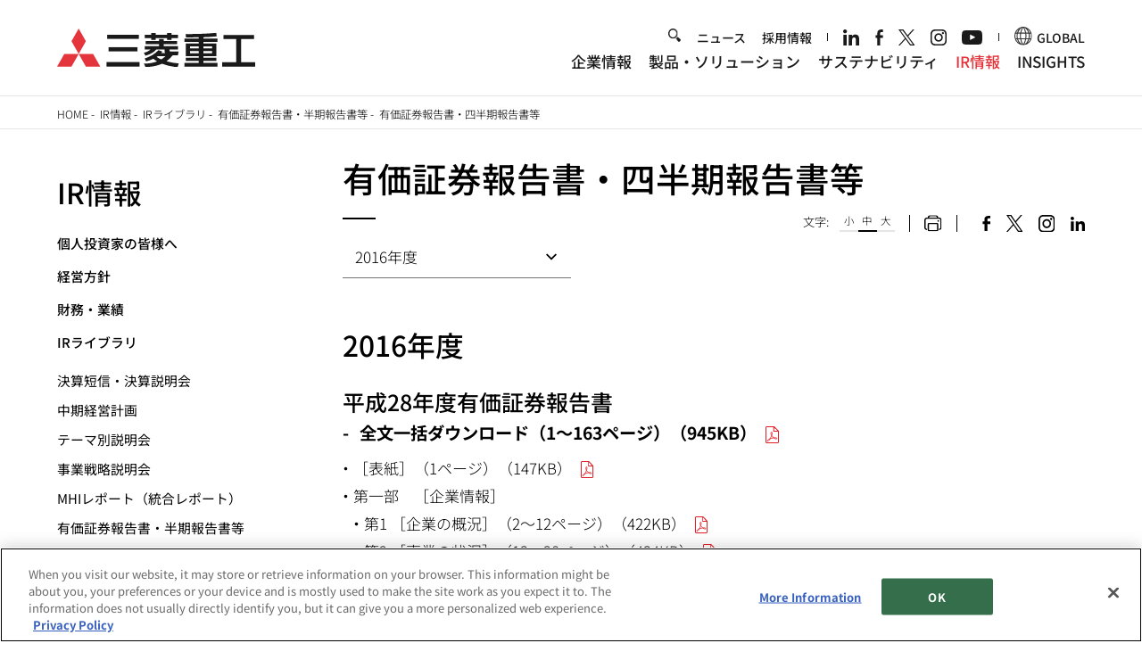

--- FILE ---
content_type: text/css
request_url: https://www.mhi.com/sites/g/files/jwhtju111/files/css/css_RlMU38SwFFWYiKQ8uVRwDw3RkK6UVMNEuj8b0Pc1t80.css?delta=6&language=ja&theme=mhi&include=eJx1jUsOgCAMRC8kciRSsUoVhNCa6O0FP4kuXDQz06ZveGfBoDtgbIIjU40RhwE1y-5pGX_WaoiLcD3qMqc-D7hJ0Vn3eU3g2zs2HC2BNwF7glpI9kQzQrbOQCqAy3Zxe_PUlD6xeEVZJRjxAJNvSVQ
body_size: 38494
content:
/* @license GPL-2.0-or-later https://www.drupal.org/licensing/faq */
@media(max-width:991px){.adminimal-admin-toolbar .dialog-off-canvas-main-canvas .comHeaderFollow:not(.comHeaderFollowShort){position:relative}.adminimal-admin-toolbar .dialog-off-canvas-main-canvas .comHeaderFollow:not(.comHeaderFollowShort) #spMenuBtn{top:50%;transform:translateY(-50%)}}.adminimal-admin-toolbar #comMainContent.comNewsContent{float:left}.adminimal-admin-toolbar form.node-layout-builder-form .js-form-type-vertical-tabs,.adminimal-admin-toolbar form.node-page-layout-builder-form .js-form-type-vertical-tabs,.adminimal-admin-toolbar form.entity-view-display-layout-builder-form .js-form-type-vertical-tabs{display:none}.adminimal-admin-toolbar .diff-header,.adminimal-admin-toolbar .diff-controls{max-width:90vw;margin:0 auto}.adminimal-admin-toolbar .diff-header{border:1px solid #a6a6a6}.adminimal-admin-toolbar .diff-header>div{padding:10px}.adminimal-admin-toolbar .diff-header>div.diff-navigation{border-right:1px solid #a6a6a6}.adminimal-admin-toolbar .diff-responsive-table-wrapper{border:2px solid #2f91da;padding:0 1vw;max-width:88vw;margin:20px auto 0}.adminimal-admin-toolbar .diff-header,.adminimal-admin-toolbar .diff-controls{font-size:15px;font-weight:bold;margin-bottom:14px}.adminimal-admin-toolbar .diff-header a,.adminimal-admin-toolbar .diff-controls a{text-decoration:none;color:#0074bd}.adminimal-admin-toolbar .diff-controls .dropbutton-multiple .dropbutton-widget{border:1px solid #a6a6a6}.adminimal-admin-toolbar .diff-controls .dropbutton-widget .dropbutton-action input,.adminimal-admin-toolbar .diff-controls .dropbutton-widget .dropbutton-action button,.adminimal-admin-toolbar .diff-controls .dropbutton-widget .dropbutton-action a{display:block;width:100%;padding:4px 1.5em;color:#333;font-weight:normal}.adminimal-admin-toolbar .diff-controls .dropbutton-widget .dropbutton-toggle button{border-left:1px solid #a6a6a6;outline:none}a.file--application-pdf{background-image:none;padding-left:0}.comBorder img{border:solid 1px #e5e5e5}.messages{padding:15px 20px 15px 35px;word-wrap:break-word;border:1px solid;border-width:1px;background:no-repeat 10px 17px;overflow-wrap:break-word;max-width:1269px;margin:1rem auto;border-radius:0;background-color:rgba(0,0,0,0);box-shadow:none;background-position:5px 50%}@media(max-width:1440px){.messages{max-width:90vw}}@media(max-width:991px){.messages{max-width:91.66vw}}.messages.messages--error{border-color:#e32700;color:#a51b00;box-shadow:-8px 0 0 #e62600;background-image:url(/themes/custom/mhi/dist/56490c4ab1de466e8d84.svg)}.messages.messages--status{border-color:#73b355;color:#325e1c;box-shadow:-8px 0 0 #77b259;background-image:url(/themes/custom/mhi/dist/51f846ee7f1f3e21c7c5.svg)}.messages.messages--warning{color:#e29830;border-color:#e29830;box-shadow:-8px 0 0 #e29830;background-image:url(/themes/custom/mhi/dist/ac4f65a1cd2d752bfe24.svg)}.img-fullwidth{width:100vw;position:relative;left:50%;right:50%;margin-left:-50vw;margin-right:-50vw}.blogArticle .blogArticle--inner .img-fullwidth figcaption{max-width:960px;margin:0 auto}#comConPosi .img-fullwidth figcaption,.comConPosi .img-fullwidth figcaption{position:relative;max-width:1296px;margin:0 auto}@media(min-width:992px)and (max-width:1440px){.blogArticle .blogArticle--inner .img-fullwidth figcaption{max-width:90vw;width:960px}#comConPosi .img-fullwidth figcaption,.comConPosi .img-fullwidth figcaption{max-width:90vw;width:1296px}}@media screen and (max-width:991px){.blogArticle .blogArticle--inner .img-fullwidth figcaption{max-width:91.66vw}#comMainConPosi .img-fullwidth figcaption,.comMainConPosi .img-fullwidth figcaption{width:91.66vw}}@media screen and (max-width:480px){.blogArticle .blogArticle--inner .img-fullwidth figcaption{width:auto;margin:0px 20px}#comConPosi .img-fullwidth figcaption,.comConPosi .img-fullwidth figcaption{width:auto;margin:0px 40px}}.adminimal-admin-toolbar .view-mode-list-item{max-width:1296px;margin:20px auto;border:1px solid #ddd;padding:25px}.mhi__carousel,.highlilghtCarouselWrapper{position:relative}.mhi-carousel{position:relative}.mhi-carousel li>.disHoverEffect{cursor:initial}.mhi-carousel li>.disHoverEffect:hover img{opacity:unset}.mhi-carousel img{margin:0;width:100%;height:auto}.slick-slide>a,.slick-slide>span{position:relative;display:block}.field--name-field-carousel-overlay-text,.carouselOverlayText{position:absolute;left:0;right:0;top:0;height:100%}.carouselOverlayText{pointer-events:none;cursor:default}.comSportsCarouselBottomText{position:absolute;bottom:8%;left:50%;transform:translateX(-50%);width:90%;z-index:10}@media only screen and (max-width:480px){.comSportsCarouselBottomText{bottom:30px}}.comSportsCarouselBottomText h2,.comSportsCarouselBottomText p{margin-top:0;color:#fff;line-height:1;font-weight:bold;text-align:center;text-shadow:0 0 15px #000}.comSportsCarouselBottomText h2{font-size:7.6vw}@media only screen and (max-width:480px){.comSportsCarouselBottomText h2{font-size:12.8vw}}.comSportsCarouselBottomText p{margin-top:1.25rem;font-size:4vw}@media only screen and (max-width:480px){.comSportsCarouselBottomText p{font-size:4.3vw}}span.ext,svg.ext{background-image:url([data-uri]);background-size:15px;width:18.3px;height:20.8px;margin-left:10px;margin-right:10px;margin-top:-0.1em;display:inline-block;vertical-align:middle;background-repeat:no-repeat;background-position:left center;padding-right:0}span.ext path,svg.ext path{display:none}@media(max-width:991px){span.ext,svg.ext{background-size:17px 15.69px !important;width:17px !important;height:18.85px !important}}@media(min-width:992px)and (max-width:1366px){span.ext,svg.ext{background-size:18.3px 17px !important;width:18.3px !important;height:20.8px !important;margin-left:10px !important;margin-right:10px !important}}.no-external-icon a.ext svg{display:none}#comHeader #headMenu .hnav ul li a svg.ext,.region.region-company-footer #block-group-company-footer-menu ul.menu li a svg.ext,#footerLink .menu li a svg.ext{margin-right:0}#footerLink{margin-top:22px}#footerLink li:last-child{margin-left:0}#footerLink li:last-child:before{content:"";margin-right:1.2rem;margin-left:1.2rem;background-color:#000;width:1px;height:24.8px;display:inline-block;position:relative;bottom:-6px}@media(max-width:1440px){#footerLink{margin-top:2.08vw;font-size:14px}}@media(max-width:991px){#footerLink{margin-top:4.16vw;font-size:14px}#footerLink ul li{line-height:1.4}#footerLink li:last-child{display:block;margin-top:.5rem;padding-top:2px}#footerLink li:last-child:before{display:none}}@media(max-width:480px){#footerLink{margin-top:34px}#footerLink ul li{line-height:1.2}#footerLink li:last-child{margin-top:1rem;padding-top:4px}}@media(min-width:992px)and (max-width:1366px){#footerLink{margin-top:11px}}#comHeader #headLogo .field--name-body{display:initial}@media(min-width:992px){#comHeader #headLogo img{height:3.33vw;max-height:48px}}#comHeader #headMenu{display:flex;right:0}@media only screen and (max-width:991px){#comHeader #headMenu{display:none}}#comHeader #headMenu .hnav{margin-right:0;padding-right:0}#comHeader #headMenu .hnav:after{content:none}@media(min-width:992px){#comHeader #headMenu .hnav ul.menu{display:flex;align-items:center;line-height:1}}#comHeader #headMenu .hnav ul li a.lang-switch{margin-left:21px}#comHeader #headMenu .hnav ul li a.lang-switch:before{content:"";display:block;width:1px;height:12px;position:absolute;top:50%;margin-top:-5.5px;background-color:#000}@media(max-width:1440px){#comHeader #headMenu .hnav ul li a.lang-switch{margin-left:1.45vw}#comHeader #headMenu .hnav ul li a.lang-switch:before{height:.76vw;margin-top:-0.38vw}}#comHeader #block-search-area{position:absolute;top:-6px;right:506px}#comHeader #block-search-area .field--name-body{float:left;width:16px;overflow:hidden;-webkit-transition:width .5s ease;-moz-transition:width .5s ease;-o-transition:width .5s ease;-ms-transition:width .5s ease;transition:width .5s ease}#comHeader #block-search-area .field--name-body form{padding-left:26px;padding-top:2px;background-size:16px 16px;background-image:url(/themes/custom/mhi/dist/0888ba8d2655d2df3f54.gif);background-repeat:no-repeat;background-position:0 50%;cursor:pointer}#comHeader #block-search-area .field--name-body input{-webkit-box-sizing:border-box;-moz-box-sizing:border-box;-o-box-sizing:border-box;-ms-box-sizing:border-box;box-sizing:border-box;display:block;outline:0;width:100%;border:none;border-bottom:solid 1px #000;font-size:.9vw;line-height:1.5;color:#000;-webkit-appearance:none;border-radius:0;vertical-align:middle}@media(max-width:991px){#comHeader #block-search-area .field--name-body{display:none}}@media(min-width:992px){.isScrolled #comHeader #block-search-area{visibility:hidden;opacity:0;-webkit-transition:.3s ease;transition:.3s ease}}@media(max-width:1440px){#comHeader #block-search-area{top:-0.25vw;right:32.92vw}#comHeader #block-search-area .field--name-body{width:1.11vw}#comHeader #block-search-area .field--name-body form{padding-left:1.8vw;padding-top:.13vw;background-size:1.11vw 1.11vw}}#comHeader #headGroupLogo img{width:100%}@media(max-width:991px){#comHeader #gnav{z-index:1000}}#comHeader #gnav nav>ul+ul.headerMenuMobile li:last-child{width:100%;text-align:right;line-height:1.2}#comHeader #gnav nav>ul+ul.headerMenuMobile li:last-child a{border:none;font-family:"DIN Next LT W04",Arial,Helvetica,sans-serif;font-weight:bold;padding:0}@media(max-width:991px){#comHeader #gnav nav>ul+ul.headerMenuMobile li:last-child{font-size:2.08vw;margin:5.46vw auto 0}#comHeader #gnav nav>ul+ul.headerMenuMobile li:last-child a:after{background:url(/themes/custom/mhi/dist/470f8c9d503dd8e49fea.svg) no-repeat center;background-size:auto 100%;content:"";display:inline-block;vertical-align:baseline;width:.91vw;height:1.43vw;margin-left:.85vw}}@media(max-width:480px){#comHeader #gnav nav>ul+ul.headerMenuMobile li:last-child{margin-top:36px;font-size:14px}#comHeader #gnav nav>ul+ul.headerMenuMobile li:last-child a:after{width:7px;height:10px;margin-left:6px}}@media(min-width:992px){body{padding-top:120px}body.adminimal-admin-toolbar:not(.comMuseum):not(.comReport){padding-top:10.33vw !important}body.adminimal-admin-toolbar:not(.comMuseum):not(.comReport).toolbar-tray-open{padding-top:12.33vw !important}.adminimal-admin-toolbar #comHeader:not(.comHeaderShort){margin:122px auto 0}.block-system-branding-block{width:34.72vw;height:3.33vw}.block-system-branding-block a{text-decoration:none}.block-system-branding-block a img{width:auto;height:100%;-webkit-transition:opacity .2s;transition:opacity .2s;-webkit-backface-visibility:hidden;backface-visibility:hidden}}@media(max-width:991px){.comHeaderFollow.comHeaderFollowShort #comHeader #headMenu{display:block}}#comSide #block-pagetitle .page-title{float:left;width:288px;margin-bottom:20px;text-transform:uppercase;padding-bottom:0;font-size:187.5%;font-family:"DIN Next LT W04 Bold",Arial,Helvetica,sans-serif}#comSide #block-pagetitle .page-title:after{content:none}#comSide h2.comSideTitle{margin-bottom:20px}@media(max-width:991px){#comSide h2.comSideTitle{margin-bottom:1.82vw}}@media(max-width:480px){#comSide h2.comSideTitle{margin-bottom:10px}}html[lang=ja] #comSide h2.comSideTitle{margin-bottom:15px}@media(max-width:1440px){html[lang=ja] #comSide h2.comSideTitle{margin-bottom:1.04vw}}@media(max-width:991px){html[lang=ja] #comSide h2.comSideTitle{margin-bottom:1.95vw}}@media(max-width:480px){html[lang=ja] #comSide h2.comSideTitle{margin-bottom:10px}}#comSide .menu .shortcutMenu li{display:block;font-family:"DIN Next LT W04",Arial,Helvetica,sans-serif}html[lang=ja] #comSide .menu .shortcutMenu li{font-family:"Noto Sans JP","MS Pゴシック","MS PGothic","ヒラギノ角ゴPro W3","Hiragino Kaku Gothic Pro",sans-serif;font-weight:300}@media(max-width:480px){#comSide .menu .shortcutMenu{margin-left:0;margin-right:0}}#comSide .menu+.shortcutMenu a.is-active{color:#e31f26}#comSide #lnavMenu a.is-active,#comSide .side-menu a.is-active{color:#e31f26}#comSide nav#block-secondsidemenu{float:left;width:288px;-webkit-transition:margin .5s ease .1s;transition:margin .5s ease .1s}#comSide nav#block-secondsidemenu ul.menu{margin-top:37px;border-top:solid 2px #e5e5e5;padding-top:25px}#comSide nav#block-secondsidemenu ul.menu li{text-transform:uppercase;font-size:18px;margin-top:12px;width:100%}#comSide nav#block-secondsidemenu ul.menu li a{text-decoration:none}#comSide nav#block-secondsidemenu ul.menu li a:after{content:"";display:inline-block;vertical-align:baseline;margin-bottom:-0.1em;width:.4em;height:.8em;margin-left:7.2px;background:url(/themes/custom/mhi/dist/470f8c9d503dd8e49fea.svg) no-repeat center;background-size:auto 100%}#comSide nav#block-secondsidemenu ul.menu li a:hover{color:#e31f26}#comSide .menu li.lnavSubTtl:not(.inquirySubTtl)>ul>li{font-size:17px;margin:4px 0;padding-left:0;background:none}@media(max-width:1440px){#comSide .menu li.lnavSubTtl:not(.inquirySubTtl)>ul>li{font-size:1.11vw;margin:.277vw 0}}@media(max-width:991px){#comSide .menu li.lnavSubTtl:not(.inquirySubTtl)>ul>li{display:inline-block;font-size:2.08vw;margin-top:1.04vw}}@media(max-width:480px){#comSide .menu li.lnavSubTtl:not(.inquirySubTtl)>ul>li{display:block;font-size:14px;margin-top:8px}}#comSide .showFullWidth>ul>li{display:block}#comSide .newsSecondSideMenus>.field__items,#comSide .gameResultSecondSideMenus>.field__items{margin-top:37px;border-top:solid 2px #e5e5e5;padding-top:25px}@media(max-width:1440px){#comSide .newsSecondSideMenus>.field__items,#comSide .gameResultSecondSideMenus>.field__items{margin-top:2.56vw;padding-top:1.73vw}}@media only screen and (max-width:991px){#comSide .newsSecondSideMenus>.field__items,#comSide .gameResultSecondSideMenus>.field__items{width:91.66vw;margin:4.81vw auto 0;padding-top:3.25vw}}@media only screen and (max-width:480px){#comSide .newsSecondSideMenus>.field__items,#comSide .gameResultSecondSideMenus>.field__items{width:auto;margin:25px 20px 0;padding-top:17px}}#comSide .newsSecondSideMenus>.field__items .simpleLink,#comSide .gameResultSecondSideMenus>.field__items .simpleLink{font-size:18px;margin-top:12px;width:100%;text-transform:uppercase}@media(max-width:1440px){#comSide .newsSecondSideMenus>.field__items .simpleLink,#comSide .gameResultSecondSideMenus>.field__items .simpleLink{font-size:1.2vw;margin-top:.83vw}}@media only screen and (max-width:991px){#comSide .newsSecondSideMenus>.field__items .simpleLink,#comSide .gameResultSecondSideMenus>.field__items .simpleLink{font-size:2.08vw;margin-top:1.38vw;width:auto}}@media only screen and (max-width:480px){#comSide .newsSecondSideMenus>.field__items .simpleLink,#comSide .gameResultSecondSideMenus>.field__items .simpleLink{width:100%;font-size:14px;margin-top:8px}}#comSide .newsSecondSideMenus>.field__items .simpleLink a::after,#comSide .gameResultSecondSideMenus>.field__items .simpleLink a::after{content:"";display:inline-block;width:.4em;height:.8em;margin-left:7.2px}@media only screen and (max-width:991px){#comSide .newsSecondSideMenus>.field__items .simpleLink a::after,#comSide .gameResultSecondSideMenus>.field__items .simpleLink a::after{width:1.04vw;height:1.56vw;margin-left:.93vw}}@media only screen and (max-width:480px){#comSide .newsSecondSideMenus>.field__items .simpleLink a::after,#comSide .gameResultSecondSideMenus>.field__items .simpleLink a::after{width:7px;height:10px;margin-left:5px}}.comNews #comSide .menu-item--active-trail a.all-news-item{color:#e31f26}#comSide .side-menu li.hide,#comSide .side-menu li>ul{display:none}#comSide .side-menu li .menu-item--active-trail+ul,#comSide .side-menu li .menu-item--active-trail+ul ul{display:block}#comSide .side-menu li .menu-item--active-trail+ul.no-items{display:none}.menu--main .has-line .comLnkSetC2,.menu--main .has-line .comSimpleSectC3{display:block;width:100%;margin-top:4rem}.menu--main .has-line .comLnkSetC2:before,.menu--main .has-line .comSimpleSectC3:before{content:"";display:block;border-top:solid 1px #737373;width:calc(100% - 36px)}@media(max-width:1440px){.menu--main .has-line .comLnkSetC2:before,.menu--main .has-line .comSimpleSectC3:before{width:calc(100% - 2.5vw)}}@media(max-width:991px){.menu--main .has-line .comLnkSetC2:before,.menu--main .has-line .comSimpleSectC3:before{width:calc(100% - 3.64vw)}}@media(max-width:480px){.menu--main .has-line .comLnkSetC2:before,.menu--main .has-line .comSimpleSectC3:before{width:100%}}@media(max-width:480px){.menu--main .has-line .comLnkSetC2,.menu--main .has-line .comSimpleSectC3{margin-top:30px}}.menu--main>.comSimpleSectC3 li{padding-top:6px;margin-top:73.5px}.menu--main>.comSimpleSectC3 li:nth-child(-n+3){margin-top:2.4rem}@media(max-width:1440px){.menu--main>.comSimpleSectC3 li{margin-top:5.25rem;padding-top:.31rem}.menu--main>.comSimpleSectC3 li:nth-child(-n+3){margin-top:2.9rem}}@media(max-width:480px){.menu--main>.comSimpleSectC3 li{margin-top:1.6rem;padding-top:0}.menu--main>.comSimpleSectC3 li:nth-child(-n+3){margin-top:1.6rem}.menu--main>.comSimpleSectC3 li:nth-child(3n+1){margin-top:3.9rem}.menu--main>.comSimpleSectC3 li:first-child{margin-top:1.9rem}}.menu--main span.ext,.menu--main svg.ext{display:none}#comMainContent .comKV:first-child+section.menu--main{margin-top:0}.block.showLstLkC2:first-of-type>h3:first-child{margin-top:20.25px}@media(max-width:1440px){.block.showLstLkC2:first-of-type>h3:first-child{margin-top:1.125rem}}.block.showLstLkC2>h3{font-size:187.5%;margin-bottom:0;margin-top:40.5px}@media(max-width:1440px){.block.showLstLkC2>h3{margin-top:2.25rem}}@media(max-width:480px){.block.showLstLkC2>h3{font-size:157.14%}}.block.showLstLkC2>h3+ul{margin-top:23px}@media(max-width:1440px){.block.showLstLkC2>h3+ul{margin-top:1.25rem}}.block.showLstLkC2>h3 a:after{display:none}.block.showLstLkC2 ul li{width:50%;line-height:1.33;padding:0 36px 0 .7em;margin:.5em 0 0 0;position:relative}.block.showLstLkC2 ul li:nth-child(-n+2){margin-top:0}.block.showLstLkC2 ul li:nth-child(3n+1){clear:none}.block.showLstLkC2 ul li:before{content:"・";font-weight:normal;position:absolute;top:0;left:-0.3em}@media(max-width:1440px){.block.showLstLkC2 ul li{margin-top:1.8rem;padding-right:2.5vw}}@media(max-width:991px){.block.showLstLkC2 ul li{padding-right:3.64vw}}.shareBlockDetail{float:left;margin-top:-14px}@media only screen and (min-width:481px)and (max-width:1440px){.shareBlockDetail{margin-top:-1.4rem}}@media(max-width:480px){.shareBlockDetail{margin-top:0}html.comFinancePreview .shareBlockDetail{margin-top:-1.4rem}}.region-content .block-social-media .social-media-sharing .snsClose{display:none}.region-content .block-social-media .social-media-sharing .snsClose{background:url(/themes/custom/mhi/dist/516591dc63ac0c6f1f01.png) 100%/contain no-repeat;width:16px;height:16px;position:absolute;top:19px;right:19px;cursor:pointer}.region-content .block-social-media .social-media-sharing li{margin-right:0}.region-content .block-social-media .snsArrow{display:none;background:url(/themes/custom/mhi/dist/bc386d7522f38cde95f5.png) 100%/contain no-repeat;width:20px;height:16px;margin-top:-10px;cursor:pointer;position:relative;z-index:1}@media(min-width:481px){.region-content .block-social-media .social-media-sharing{display:block !important}.region-content .block-social-media .social-media-sharing .snsText{display:none}}@media(max-width:480px){.region-content .block-social-media .social-media-sharing{display:none;width:100%;-webkit-box-sizing:border-box;-moz-box-sizing:border-box;-o-box-sizing:border-box;-ms-box-sizing:border-box;box-sizing:border-box;position:fixed;top:160px;left:0;margin-top:-30px;background-color:#fff;border:solid 1px #000;padding:40px;z-index:3}.region-content .block-social-media .social-media-sharing p{line-height:1.12;text-align:center;margin-top:0;display:block;font-size:171.42%}html[lang=ja] .region-content .block-social-media .social-media-sharing p{font-size:176.92%}.region-content .block-social-media .social-media-sharing ul.comHdSns{width:100%;text-align:center;margin-top:25px;display:block}.region-content .block-social-media .social-media-sharing ul.comHdSns li{margin-right:0;margin-left:42px}.region-content .block-social-media .social-media-sharing ul.comHdSns li:first-child{margin-left:0}.region-content .block-social-media .social-media-sharing ul.comHdSns li.facebook{width:16px;margin-right:-3px}.region-content .block-social-media .social-media-sharing ul.comHdSns li.twitter{width:34px;margin-right:-3px}.region-content .block-social-media .social-media-sharing ul.comHdSns li.linkedin{width:27px}.region-content .block-social-media .social-media-sharing .snsClose{display:block}.region-content .block-social-media .snsBg{display:none;position:fixed;top:0;left:0;z-index:2;width:100%;height:110%;background-color:#fff;opacity:.9;cursor:pointer}.region-content .block-social-media .snsArrow{display:block}}.sns-arrow-prefix{display:none}.comFontPrintLnkBtn{margin-top:-14px}.comFontPrintLnkBtn .comFinancePrint{display:inline-block;vertical-align:middle;line-height:1.2;margin-top:0;padding:0 18px 0 0;border-right:1px solid #000}@media(max-width:1440px){.comFontPrintLnkBtn{margin-top:-1.4rem}.comFontPrintLnkBtn .comFinancePrint{padding:0 1.25vw;font-size:1.04vw}}@media(max-width:991px){.comFontPrintLnkBtn .comFinancePrint{padding:0 2.34vw;font-size:1.95vw}}.view-news-release-list .views-field-field-existing-url,.view-news-release-list .views-field-title{display:none}.view-news-release-list .view-content>h3:first-child{margin-top:29.25px}@media(max-width:1440px){.view-news-release-list .view-content>h3:first-child{margin-top:2.25rem}}.view-display-id-product_news_list_filter_by_news_category .view-content h2:first-child{margin-top:21px}@media(max-width:1440px){.view-display-id-product_news_list_filter_by_news_category .view-content h2:first-child{margin-top:2rem}}@media(max-width:480px){.view-display-id-product_news_list_filter_by_news_category .view-content h2:first-child{margin-top:1.125rem}}.view-display-id-news_list_filter_by_news_category .view-content h2:first-child{margin-top:40px}@media(max-width:1440px){.view-display-id-news_list_filter_by_news_category .view-content h2:first-child{margin-top:4rem}}@media(max-width:480px){.view-display-id-news_list_filter_by_news_category .view-content h2:first-child{margin-top:30px}}body:not(.page-node-type-product) #comContent:not(.comRecCareerHr):not(.comRecCareer) #comMainConPosi .comKV img{vertical-align:baseline}body:not(.page-node-type-product) #comMainContent .comKV.inTxtLong h1{bottom:18px}body:not(.page-node-type-product) #comMainContent .comKV.inTxtLong h1.comThiH1{font-size:525%}@media(max-width:1366px){body:not(.page-node-type-product) #comMainContent .comKV.inTxtLong h1.comThiH1{font-size:5.83vw}}@media only screen and (max-width:991px){body:not(.page-node-type-product) #comMainContent .comKV.inTxtLong h1.comThiH1{font-size:8.4vw}}@media sm-mobile{body:not(.page-node-type-product) #comMainContent .comKV.inTxtLong h1.comThiH1{font-size:185.71%}}html[lang=ja] body:not(.page-node-type-product) #comMainContent .comKV.inTxtLong h1.comThiH1{font-size:413.33%}@media(max-width:1366px){html[lang=ja] body:not(.page-node-type-product) #comMainContent .comKV.inTxtLong h1.comThiH1{font-size:4.3vw}}@media only screen and (max-width:991px){html[lang=ja] body:not(.page-node-type-product) #comMainContent .comKV.inTxtLong h1.comThiH1{font-size:6.25vw}}@media(max-width:480px){html[lang=ja] body:not(.page-node-type-product) #comMainContent .comKV.inTxtLong h1.comThiH1{font-size:192.3%}}.comIntroductionKvDetail .inTtl .comSecH1,.comConPosi .inTtl .comSecH1{background-image:none}.comIntroductionKvDetail .inTtl .comSecH1 article.media--type-svg,.comConPosi .inTtl .comSecH1 article.media--type-svg{position:absolute;top:0;left:0;right:0;bottom:0;display:flex;justify-content:center}.comIntroductionKvDetail .inTtl .comSecH1 article.media--type-svg img,.comConPosi .inTtl .comSecH1 article.media--type-svg img{width:100%}@media(max-width:991px){.comAboutusKv figure{display:block;position:absolute;top:0;left:0;right:0;bottom:0;margin:0}.comAboutusKv figure img{object-fit:cover;display:block;height:100%;margin:0}}@media(max-width:480px){.comAboutusKv figure{position:initial}}.view-mode-list-item-full .comAboutusKv .comConPosi{width:80%}.view-mode-list-item-content_align_center .comIntroductionKv,.view-mode-list-item-content_align_center .comIntroductionKv .videoBox{height:500px}.view-mode-list-item-content_align_center .comIntroductionKv .inTxt p{margin-top:-50px}.view-mode-list-item-content_align_center .comIntroductionKv .comIntroductionKvDetail .inTtl .comSecH1 article.media--type-svg{bottom:-50px}.comIntroduction .videoBox video{top:50% !important;left:50%;transform:translate(-50%,-50%)}@media(max-width:1440px){.comIntroduction .videoBox video{top:0 !important;transform:translate(-50%,0)}}.comIntroduction .videoBox article.contextual-region{width:100%;height:100%}@media(max-width:480px){#block-mhi-content #comContent #comConPosi{margin:0 20px}}@media(max-width:991px){#block-mhi-content #comContent #comConPosi{margin:0 auto;max-width:91.66vw}}@media(max-width:480px){#block-mhi-content #comContent .comConPosi.insights{margin:0}}@media(max-width:480px){#block-mhi-content #comContent .comConPosi.insights .comMainConPosi{margin:0}}.inClmPosi .aboutmhiBox .aboumhiTtl figure{img-marign:0}.inClmPosi .aboutmhiBox .aboumhiTtl figure.field-image{display:none !important}@media(max-width:480px){.inClmPosi .aboutmhiBox .aboumhiTtl{background:none !important}}.comLinkWrap .comSecLnkSetC4 img{vertical-align:baseline}@media(max-width:480px){.comFotBnrLinkC2 li:nth-child(2n+1),.comFotBnrLinkC4 li:nth-child(4n+1){clear:none}}a.rss-link{position:relative;padding-left:15px}a.rss-link:before{content:" ";position:absolute;display:inline-block;width:15px;height:15px;background:url(/themes/custom/mhi/dist/2ad477e7164b7aed3067.svg) 100%/contain no-repeat;top:4px;left:0}html[lang=ja] a.rss-link:before{top:3px}@media(min-width:992px)and (max-width:1440px){a.rss-link.last:before{top:5px}}@media(max-width:480px){html[lang=en] a.rss-link{display:inline-block;margin-bottom:1px}html[lang=en] a.rss-link.last{margin-bottom:2px}html[lang=en] a.rss-link.last:before{top:5px}html[lang=ja] a.rss-link:before{top:0}}.comFinanceTopics ul li a img{display:none}.layout-builder .comFinanceTopics ul li a{position:relative}.layout-builder .comFinanceTopics ul li a img{display:block;margin:0;position:absolute;left:0;top:.1em;width:26px}@media(max-width:480px){.layout-builder .comFinanceTopics ul li a img{width:23px}}.view-csr-news-filtered-list .views-field-title,.view-csr-news-filtered-list .views-field-field-existing-url{display:none}.slick-slider button.slick-arrow:focus{outline:none}.block-museum-top-events .h2Wrap.h2TitleWrap{margin-top:67px}@media(max-width:1440px){.block-museum-top-events .h2Wrap.h2TitleWrap{margin-top:5rem}}@media(max-width:480px){.block-museum-top-events .h2Wrap.h2TitleWrap{margin-top:3.75rem}}.block-museum-top-events .comLnkSetEvC3.TopEvents li .comBdg p,.block-museum-top-events .comLnkSetEvC3.TopEvents li .comHeldDay p{display:inline}.view-our-expertise-event-list.view-display-id-all_english_events ul{margin-top:23px}@media(max-width:1440px){.view-our-expertise-event-list.view-display-id-all_english_events ul{margin-top:1.25rem}}.view-our-expertise-event-list .hide{display:none}.recommendBox{border:solid 1px #747474}.recommendBox .linkKv a{font-size:86%;min-height:252px;display:block;text-decoration:none}.recommendBox .linkKv img{width:100%;height:auto}.recommendBox .inTxt{display:block;padding:14px 19px}.recommendBox .inTxt mark{font-size:146.66%;display:block;font-family:"Noto Sans JP",Arial,Helvetica,sans-serif;font-weight:500}@media(max-width:1440px){.recommendBox .inTxt{padding:.97vw 1.31vw}}@media(max-width:480px){.recommendBox .inTxt{padding:9px}.recommendBox .inTxt mark{font-size:130.76%}}.shinsotsuBox{border:solid 1px #567783}.shinsotsuBox .linkKv{position:relative}.shinsotsuBox .linkKv .inTxt{position:absolute;top:46px;left:39px}.shinsotsuBox .linkKv .inTxt mark{color:#fff;font-size:146.66%;display:block;margin-top:15px}.shinsotsuBox .linkKv .inTxt mark:after{margin-left:0 !important;margin-right:0 !important;width:22px !important;height:21px !important;background-size:22px 21px !important;margin-top:-0.2em !important}.shinsotsuBox .linkKv .inTxt b{font-size:433.33%;line-height:1.07;color:#fff}.shinsotsuBox .linkKv img{width:100%;height:auto}.shinsotsuBox span.ext,.shinsotsuBox svg.ext{display:none}.shinsotsuBox .linkSetOther{padding:36px 39px 50px}.shinsotsuBox .linkSetOther>*:first-child{margin-top:0}@media(max-width:1440px){.shinsotsuBox .linkSetOther{padding:2.5vw 2.7vw 3.47vw}.shinsotsuBox .linkKv .inTxt{top:3.19vw;left:2.7vw}.shinsotsuBox .linkKv .inTxt mark{margin-top:1.04vw}.shinsotsuBox .linkKv .inTxt b{font-size:4.51vw}}@media(max-width:991px){.shinsotsuBox .linkSetOther{padding:3.64vw 3.9vw 4.94vw}.shinsotsuBox .linkSetOther .comLnkSetC4 li{margin-top:2.34vw}.shinsotsuBox .linkKv .inTxt{top:4.68vw;left:3.9vw}.shinsotsuBox .linkKv .inTxt b{font-size:7.03vw}.shinsotsuBox .linkKv .inTxt mark{margin-top:1.95vw}}@media(max-width:480px){.shinsotsuBox .linkSetOther{padding:20px 9px}.shinsotsuBox .linkKv .inTxt{top:15px;left:9px}.shinsotsuBox .linkKv .inTxt b{font-size:161.53%;line-height:1.09}.shinsotsuBox .linkKv .inTxt mark{font-size:100%;margin-top:8px}.shinsotsuBox .linkKv .inTxt mark.comNewWin::after{width:13.69px !important;height:12.5px !important;background-size:100% 100% !important;margin-top:-0.1em !important}.shinsotsuBox .comLnkSetC4 a .inTxt{margin-top:5px}.shinsotsuBox .comLnkSetC4 a .inTxt mark{font-size:100%;line-height:1.7}.shinsotsuBox .comLnkSetC4 a .inTxt mark.comNewWin:after{width:12px !important;height:11px !important;background-size:100% 100% !important}}.comCareersBox span.ext,.comCareersBox svg.ext{display:none}.comTwoColumn{margin-top:-1px !important}.comTwoColumn h2{margin-top:0;font-size:130%;text-transform:uppercase}.comTwoColumn .comFrlLink .comSecLnkSetC2 ul{margin-top:0}.comTwoColumn .comFrlLink .comSecLnkSetC2 ul li a .inTxt mark{font-size:120%;line-height:1.25;padding-bottom:.5em}@media(max-width:480px){.comTwoColumn .comFrlLink .comSecLnkSetC2 ul{margin-right:-19px}.comTwoColumn .comFrlLink .comSecLnkSetC2 ul li{width:50%;margin-top:20px}.comTwoColumn .comFrlLink .comSecLnkSetC2 ul li:nth-child(2n+1){clear:left}.comTwoColumn .comFrlLink .comSecLnkSetC2 ul li a{margin-right:19px}}@media(max-width:480px){.comTwoColumn .comFrlLink h2{font-size:146.15%}}.comFixedTwoCol ul{display:flex;flex-wrap:wrap;margin-top:0}.comFixedTwoCol ul li{width:50%}@media only screen and (max-width:480px){.comFixedTwoCol ul li{width:100%}}.view-global-network-group-company .view-content section:first-child h2.smSpace{margin-top:20.25px}@media lg-screen{.view-global-network-group-company .view-content section:first-child h2.smSpace{margin-top:1.125rem}}.view-display-id-group_by_product .view-content section>h3:first-child,.view-display-id-group_by_product .view-content section>h3:first-child~h3{font-size:187.5%;margin-top:67px;margin-bottom:0}@media lg-screen{.view-display-id-group_by_product .view-content section>h3:first-child,.view-display-id-group_by_product .view-content section>h3:first-child~h3{margin-top:5rem}}@media(max-width:480px){.view-display-id-group_by_product .view-content section>h3:first-child,.view-display-id-group_by_product .view-content section>h3:first-child~h3{margin-top:3.75rem;line-height:1.2;font-size:157.14%}}@media only screen and (max-width:991px){.comNetworkH1{padding-right:92px !important}}.comFinanceKv{padding-bottom:58px}@media(max-width:1440px){.comFinanceKv{padding-bottom:calc(3.6vw + 1.8rem)}}@media(max-width:480px){.comFinanceKv{padding:0}.comFinanceKv .mhi-carousel{display:none}}.comFinanceKv>div:nth-child(2){position:absolute;top:0;width:100%;height:100%}@media(max-width:1440px){.comFinanceKv>div:nth-child(2) .mhi-carousel,.comFinanceKv>div:nth-child(2) .mhi-carousel *{height:100%}.comFinanceKv>div:nth-child(2) .mhi-carousel img{width:auto}}@media(max-width:480px){.comFinanceKv .comFinanceClm4 li:nth-child(2){float:left}}.comFinanceKv .comLnkSetC2 ul li .inTxt a{line-height:1.33}.comFinanceKv .comLnkSetC2 ul li .inTxt a mark{color:#fff;font-size:250%}@media(max-width:480px){.comFinanceKv .comLnkSetC2 ul li .inTxt a mark{color:#3c5d69;font-size:157.1%;padding-bottom:2px}}.comFinanceKv .comLnkSetC2 ul li .inTxt a mark::after{content:"";display:inline-block;vertical-align:baseline;margin-bottom:-0.1em;width:.4em;height:.8em;margin-left:16.8px;background:url([data-uri]) no-repeat center;background-size:auto 100%}.comFinanceKv .comLnkSetC2 ul li .inTxt a mark.ja::after{width:23px;height:36px;margin-left:21.6px;margin-bottom:-0.1em}@media(max-width:480px){.comFinanceKv .comLnkSetC2 ul li .inTxt a mark.ja::after{width:12.09px;height:19px;margin-left:9.5px;margin-bottom:-0.05em}}.comFinanceKv .comLnkSetC2 ul li .inTxt a mark+span{font-size:112.5%}@media(max-width:480px){.comFinanceKv .comLnkSetC2 ul li .inTxt a mark+span{font-size:100%}}span.search-page{background:#ff0}.comTop span.ext,.comTop svg.ext{display:inline-block}@media(max-width:480px){.comTop .view-news-list .comDayLi ul{margin-top:1.25rem}}.comTop .comConPosi:nth-child(2):after{height:0}.page-node-type-news .comNewsDetailMedia{display:none}.page-node-type-news .comFinancePreview .social-media-sharing .snsText{display:none}.page-node-type-news .comNewsDetailSide>div:first-child .comWrapper{margin-top:0 !important}@media(min-width:992px){.page-node-type-news .comNewsDetailSide>div .comWrapper.comNewsDetailDl{margin-top:3.2rem}}@media(min-width:1441px){.page-node-type-news .comNewsDetailSide>div .comWrapper.comNewsDetailDl{margin-top:32px}}.page-node-type-news .comHdDay>div{display:inline-block}.page-node-type-news .comPushOrigin>div,.page-node-type-news .field--name-field-related-contact,.page-node-type-news .field--name-field-tag{margin-top:12px}@media(max-width:1440px){.page-node-type-news .comPushOrigin>div,.page-node-type-news .field--name-field-related-contact,.page-node-type-news .field--name-field-tag{margin-top:1.8rem}}@media(max-width:480px){.page-node-type-news .comPushOrigin>div,.page-node-type-news .field--name-field-related-contact,.page-node-type-news .field--name-field-tag{margin-top:1rem}}.page-node-type-news .field--name-field-tag div,.page-node-type-news .field--name-field-related-contact div{display:inline-block}.page-node-type-news .field--name-field-tag .field__item:not(:last-child):after{content:","}.page-node-type-news .field--name-field-tag .field__item:not(:first-child){margin-left:-2px}.page-node-type-news .field--name-field-detail2 article{display:inline-block}.page-node-type-news .field--name-field-detail2 article.align-center{display:block;text-align:center}.page-node-type-news .field--name-field-detail2 article.media--type-document .file--application-pdf{background-image:none;padding-left:0}.page-node-type-news .field--name-field-detail2 figure article+figcaption{font-size:87.5%;margin-top:.5em;line-height:1.3}.page-node-type-news .field--name-field-pdf:not(:last-child){margin-bottom:10px}.page-node-type-news .field--name-field-pdf a:hover,.page-node-type-news .field--name-field-pdf a:focus{text-decoration:underline}.page-node-type-news .field--name-field-pdf a:after{content:"";background:url(/themes/custom/mhi/dist/b378ff8815d321277bcb.gif) 100%/contain no-repeat;width:15px;height:19px;display:inline-block;margin-left:5px;margin-bottom:-5px}.page-node-type-news .comHr+.block-news-back-button{margin-top:0}.page-node-type-news .block-simple-blockrelated-news{display:none}.comFinancePreview .page-node-type-news .block-simple-blockrelated-news{display:none !important}.page-node-type-news .block-field-blocknodenewsfield-related-add,.page-node-type-news .block-field-blocknodenewsfield-related-remove{display:none}.page-node-type-global-news .comNewsDetailMedia{display:none}.page-node-type-global-news .comFinancePreview .social-media-sharing .snsText{display:none}.page-node-type-global-news .comNewsDetailSide>div:first-child .comWrapper{margin-top:0 !important}@media(min-width:992px){.page-node-type-global-news .comNewsDetailSide>div .comWrapper.comNewsDetailDl{margin-top:3.2rem}}@media(min-width:1441px){.page-node-type-global-news .comNewsDetailSide>div .comWrapper.comNewsDetailDl{margin-top:32px}}.page-node-type-global-news .comHdDay>div{display:inline-block}.page-node-type-global-news .comPushOrigin>div,.page-node-type-global-news .field--name-field-related-contact,.page-node-type-global-news .field--name-field-tag{margin-top:12px}@media(max-width:1440px){.page-node-type-global-news .comPushOrigin>div,.page-node-type-global-news .field--name-field-related-contact,.page-node-type-global-news .field--name-field-tag{margin-top:1.8rem}}@media(max-width:480px){.page-node-type-global-news .comPushOrigin>div,.page-node-type-global-news .field--name-field-related-contact,.page-node-type-global-news .field--name-field-tag{margin-top:1rem}}.page-node-type-global-news .field--name-field-tag div,.page-node-type-global-news .field--name-field-related-contact div{display:inline-block}.page-node-type-global-news .field--name-field-tag .field__item:not(:last-child):after{content:","}.page-node-type-global-news .field--name-field-tag .field__item:not(:first-child){margin-left:-2px}.page-node-type-global-news .field--name-field-detail2 article{display:inline-block}.page-node-type-global-news .field--name-field-detail2 article.align-center{display:block;text-align:center}.page-node-type-global-news .field--name-field-detail2 article.media--type-document .file--application-pdf{background-image:none;padding-left:0}.page-node-type-global-news .field--name-field-detail2 figure article+figcaption{font-size:87.5%;margin-top:.5em;line-height:1.3}.page-node-type-global-news .field--name-field-pdf:not(:last-child){margin-bottom:10px}.page-node-type-global-news .field--name-field-pdf a:hover,.page-node-type-global-news .field--name-field-pdf a:focus{text-decoration:underline}.page-node-type-global-news .field--name-field-pdf a:after{content:"";background:url(/themes/custom/mhi/dist/b378ff8815d321277bcb.gif) 100%/contain no-repeat;width:15px;height:19px;display:inline-block;margin-left:5px;margin-bottom:-5px}.page-node-type-global-news .comHr+.block-news-back-button{margin-top:0}.page-node-type-global-news .block-simple-blockrelated-news{display:none}.comFinancePreview .page-node-type-global-news .block-simple-blockrelated-news{display:none !important}.page-node-type-global-news .block-field-blocknodenewsfield-related-add,.page-node-type-global-news .block-field-blocknodenewsfield-related-remove{display:none}.page-node-type-product .comProductsItem .comH1 .inRight,.path-taxonomy .comProductsItem .comH1 .inRight{margin-top:-26px}@media(max-width:991px){.page-node-type-product .comProductsItem .comH1 .inRight,.path-taxonomy .comProductsItem .comH1 .inRight{margin-top:-27px}}@media(max-width:480px){.page-node-type-product .comProductsItem .comH1 .inRight,.path-taxonomy .comProductsItem .comH1 .inRight{margin-top:-18px}}@media(max-width:480px){.page-node-type-product #comContent.comProductsList h2,.page-node-type-product #comContent.comProductsItem h2,.path-taxonomy #comContent.comProductsList h2,.path-taxonomy #comContent.comProductsItem h2{margin:0 0 10px 0}.page-node-type-product #comContent.comProductsList .comContactLkWrap h2,.page-node-type-product #comContent.comProductsItem .comContactLkWrap h2,.path-taxonomy #comContent.comProductsList .comContactLkWrap h2,.path-taxonomy #comContent.comProductsItem .comContactLkWrap h2{margin:0 -17px 18px -17px}.page-node-type-product #comContent.comProductsList .comDetail h2,.page-node-type-product #comContent.comProductsItem .comDetail h2,.path-taxonomy #comContent.comProductsList .comDetail h2,.path-taxonomy #comContent.comProductsItem .comDetail h2{margin-top:3.75rem}.page-node-type-product #comContent.comProductsList .comDetail .comContactLkWrap h2,.page-node-type-product #comContent.comProductsItem .comDetail .comContactLkWrap h2,.path-taxonomy #comContent.comProductsList .comDetail .comContactLkWrap h2,.path-taxonomy #comContent.comProductsItem .comDetail .comContactLkWrap h2{margin-top:0}}.page-node-type-product #sideResult.active,.path-taxonomy #sideResult.active{z-index:1}.path-taxonomy .comProductsItem .comMain,.path-taxonomy .comProductsList .comMain{border:none;margin:0;padding:0}.path-taxonomy .comProductsItem h1:after,.path-taxonomy .comProductsItem .inRight,.path-taxonomy .comProductsList h1:after,.path-taxonomy .comProductsList .inRight{display:none}.path-taxonomy .comProductsItem h1.boder-active:after,.path-taxonomy .comProductsList h1.boder-active:after{display:block}.path-taxonomy .comProductsItem h1.boder-short,.path-taxonomy .comProductsList h1.boder-short{padding-bottom:1.4rem !important}.path-taxonomy .comProductsItem h1.boder-short:after,.path-taxonomy .comProductsList h1.boder-short:after{width:41px !important;height:2px !important}@media(max-width:1440px){.path-taxonomy .comProductsItem h1.boder-short,.path-taxonomy .comProductsList h1.boder-short{padding-bottom:1.4rem !important}.path-taxonomy .comProductsItem h1.boder-short:after,.path-taxonomy .comProductsList h1.boder-short:after{width:4.1rem !important}}@media(max-width:480px){.path-taxonomy .comProductsItem div.comMainConPosiForBoderShort,.path-taxonomy .comProductsList div.comMainConPosiForBoderShort{margin:0 20px !important}.path-taxonomy .comProductsItem h1.boder-short,.path-taxonomy .comProductsList h1.boder-short{padding:0 0 15px 0 !important}.path-taxonomy .comProductsItem h1.boder-short:after,.path-taxonomy .comProductsList h1.boder-short:after{width:21px !important;height:2px !important}}.path-taxonomy .comProductsItem #productList{display:none}.path-taxonomy .comProductsList #comMainConPosi .comH1{margin-bottom:0}.path-taxonomy .comProductsList #comMainConPosi h1{text-transform:uppercase}.path-taxonomy .field--name-description a>.ext{display:none}.path-taxonomy .field--name-description>section:first-child>h2:first-child{margin-top:20.25px}@media(max-width:1440px){.path-taxonomy .field--name-description>section:first-child>h2:first-child{margin-top:1.125rem}}.page-node-type-product .comProductsItem .comMain .comLead.noKVLead{margin-top:12px}@media(max-width:1440px){.page-node-type-product .comProductsItem .comMain .comLead.noKVLead{margin-top:1.8rem}}.page-node-type-product .comProductsItem .comMain .comLead+.comMainTxt .field--name-field-product-description,.page-node-type-product .comProductsItem .comMain .comLead+.comMainTxt .field--name-field-product-description *{margin-top:24px}@media(max-width:1440px){.page-node-type-product .comProductsItem .comMain .comLead+.comMainTxt .field--name-field-product-description,.page-node-type-product .comProductsItem .comMain .comLead+.comMainTxt .field--name-field-product-description *{margin-top:1.66vw}}@media(max-width:991px){.page-node-type-product .comProductsItem .comMain .comLead+.comMainTxt .field--name-field-product-description,.page-node-type-product .comProductsItem .comMain .comLead+.comMainTxt .field--name-field-product-description *{margin-top:3.12vw}}@media(max-width:480px){.page-node-type-product .comProductsItem .comMain .comLead+.comMainTxt .field--name-field-product-description,.page-node-type-product .comProductsItem .comMain .comLead+.comMainTxt .field--name-field-product-description *{margin-top:18px}}@media(max-width:480px){.page-node-type-product .comProductsItem .comMain .comLead+.comMainTxt{width:auto}}.page-node-type-product .comProductsItem .comMain .comKV:not(.comKvHalf)+.comLead+.comMainTxt>*{margin-top:24px}@media(max-width:1440px){.page-node-type-product .comProductsItem .comMain .comKV:not(.comKvHalf)+.comLead+.comMainTxt>*{margin-top:1.66vw}}@media(max-width:991px){.page-node-type-product .comProductsItem .comMain .comKV:not(.comKvHalf)+.comLead+.comMainTxt>*{margin-top:3.12vw}}@media(max-width:480px){.page-node-type-product .comProductsItem .comMain .comKV:not(.comKvHalf)+.comLead+.comMainTxt>*{margin-top:18px}}.page-node-type-product .comProductsItem .comMain .prdLinkGrp{display:none}.page-node-type-product .comProductsItem a.ext span.ext,.page-node-type-product .comProductsItem a.ext svg.ext{display:none}.page-node-type-product .comProductsItem div[data-entity-embed-display=media_image]+figcaption{margin-top:.5em;line-height:1.3;font-size:86.66%}.page-node-type-product .view-id-taxonomy_term_parent,.page-node-type-product .view-id-taxonomy_term_parent div{display:inline}.page-node-type-product article.embedded-entity img{vertical-align:baseline}.page-node-type-product article.embedded-entity+figcaption{margin-top:.5em;line-height:1.3;font-size:86.66%}@media(max-width:480px){.page-node-type-product .comDetail>div{margin:20px 20px 0}}.page-node-type-product #comContent.comProductsItem span.file--application-pdf{padding-left:0;background:none}.page-node-type-product #comContent.comProductsItem span.file--application-pdf a::after{width:15.6px;height:20.8px;margin-top:-0.1em;display:inline-block;vertical-align:middle;background-position:left center;margin-left:10px;margin-right:10px}@media(max-width:480px){.page-node-type-product #comContent.comProductsItem span.file--application-pdf a::after{height:18.55px}}@media(max-width:480px){.page-node-type-product #comContent.comProductsItem .comProductsLnv~h2{margin-top:3.75rem}}.page-node-type-product .field--name-field-product-detail>h2:first-child{margin-top:20.25px}@media(max-width:1440px){.page-node-type-product .field--name-field-product-detail>h2:first-child{margin-top:1.125rem}}.comProductsLstLk li a>.ext{display:none}div.block-simple-blockproduct-detail-show-case{display:none}html[lang=en] div.block-simple-blockproduct-detail-show-case ul li img{vertical-align:middle}@media(max-width:480px){div.block-simple-blockproduct-detail-show-case h2{margin-bottom:0}}.comNews #comMainConPosi h1 p{margin:0}.comNews #comMainConPosi h1 p a{pointer-events:none}#comMainConPosi .block-entity-fieldtaxonomy-termname{display:inline-block}.comNews #comSide h3,.comNewsLists #comSide h3{text-transform:uppercase}.comBasic .comH1 .block-social-media{float:right;position:relative;z-index:2}.comBasic .comH1 .block-social-media ul{margin-top:-14px;display:block}.comBasic .comH1 .block-social-media ul li{float:left}@media(max-width:480px){.comBasic .comH1 .block-social-media ul li{float:none}}@media only screen and (max-width:1440px){.comBasic .comH1 .block-social-media ul{margin-top:-1.4rem}}.comBasic .comH1 .comFinanceTxtSiz,.comBasic .comH1 .comFinancePrint{display:none}.comBasic .comH1 .block-layout-builder .comFinanceTxtSiz,.comBasic .comH1 .block-layout-builder .comFinancePrint{display:inline-block}.comBasic .comH1 .comFinancePrint{padding:0 18px}@media(max-width:1440px){.comBasic .comH1 .comFinancePrint{padding:0 1.25vw}}@media(max-width:991px){.comBasic .comH1 .comFinancePrint{padding:0 2.34vw}}.comMuseum .comBasic .comH1+.block-menu-item-fields>h2 a:after{content:none !important}.comBasic .comH1+.block-menu-item-fields>h2:first-child{margin-top:48px}@media(max-width:1440px){.comBasic .comH1+.block-menu-item-fields>h2:first-child{margin-top:2.69rem}}.page-node-type-page .comBasic .comH1 .inLeft,.page-node-type-investor .comBasic .comH1 .inLeft{display:none}.page-node-type-page .comBasic .comH1 .block-field-blocknodepagefield-sub-title{display:none}.comBasic#comContent .comShareWhite .social-media-sharing{position:absolute;bottom:26px;right:30px}.comBasic#comContent .comShareWhite .social-media-sharing p.snsText{font-size:100%}.comBasic#comContent .comShareWhite .social-media-sharing ul li img{vertical-align:middle}.comBasic#comContent .comShareWhite .social-media-sharing ul li img.mobileOnly{display:none}@media(max-width:480px){.comBasic#comContent .comShareWhite .social-media-sharing ul li img{display:none}.comBasic#comContent .comShareWhite .social-media-sharing ul li img.mobileOnly{display:inline}}@media(max-width:1440px){.comBasic#comContent .comShareWhite .social-media-sharing{bottom:2rem;right:3rem}[lang=ja] .comBasic#comContent .comShareWhite .social-media-sharing{bottom:2.6rem}}@media(max-width:991px){[lang=ja] .comBasic#comContent .comShareWhite .social-media-sharing{bottom:2.8rem}}@media(max-width:480px){.comBasic#comContent .comShareWhite .social-media-sharing{position:fixed;bottom:initial}[lang=ja] .comBasic#comContent .comShareWhite .social-media-sharing{bottom:initial}[lang=ja] .comBasic#comContent .comShareWhite .social-media-sharing p.snsText{font-size:176.92%}}.comBasic#comContent .comShareWhite .snsArrow{background-image:url(/themes/custom/mhi/dist/9a12f627ddc7e9f882b9.png);position:absolute;bottom:22px;right:20px}.comBasic#comContent .comLnkSetC2 ul li a span.ext,.comBasic#comContent .comLnkSetC2 ul li a svg.ext{display:none}.comBasic.comInvestorBasic .menu--main .comSimpleSectC3{margin-top:40.5px}@media only screen and (max-width:1440px){.comBasic.comInvestorBasic .menu--main .comSimpleSectC3{margin-top:2.25rem}}@media only screen and (max-width:480px){.comBasic.comInvestorBasic .menu--main .comSimpleSectC3{margin-top:2.25rem}}.comBasic.comInvestorBasic .menu--main .comSimpleSectC3 li{padding-top:0;margin-top:33px}@media only screen and (max-width:1440px){.comBasic.comInvestorBasic .menu--main .comSimpleSectC3 li{margin-top:3rem}}@media only screen and (max-width:480px){.comBasic.comInvestorBasic .menu--main .comSimpleSectC3 li{margin-top:1.6rem}}@media only screen and (max-width:991px){.comBasic.comAboutUsBasic.comJPBasic #comMainContent .comKV:first-child+div>div .message-section{margin-top:40px}}@media only screen and (max-width:480px){.comBasic.comAboutUsBasic.comJPBasic #comMainContent .comKV:first-child+div>div .message-section{margin-top:30px}}.comBasic.comAboutUsBasic.comJPBasic .comH1+section:not(.navigation) .comLnkSetC2{margin-top:40.5px}@media only screen and (max-width:1440px){.comBasic.comAboutUsBasic.comJPBasic .comH1+section:not(.navigation) .comLnkSetC2{margin-top:2.25rem}}.comBasic.comAboutUsBasic.comJPBasic .menu--main .comSimpleSectC3.comSimpleSectC3Ext{margin-top:40.5px}@media only screen and (max-width:1440px){.comBasic.comAboutUsBasic.comJPBasic .menu--main .comSimpleSectC3.comSimpleSectC3Ext{margin-top:2.25rem}}@media only screen and (max-width:480px){.comBasic.comAboutUsBasic.comJPBasic .menu--main .comSimpleSectC3.comSimpleSectC3Ext{margin-top:2.25rem}}.comBasic.comAboutUsBasic.comJPBasic .menu--main .comSimpleSectC3.comSimpleSectC3Ext li:nth-child(n+4){margin-top:79.5px}@media only screen and (max-width:1440px){.comBasic.comAboutUsBasic.comJPBasic .menu--main .comSimpleSectC3.comSimpleSectC3Ext li:nth-child(n+4){padding-top:.31rem;margin-top:5.25rem}}@media only screen and (max-width:480px){.comBasic.comAboutUsBasic.comJPBasic .menu--main .comSimpleSectC3.comSimpleSectC3Ext li:nth-child(n+4){padding-top:0;margin-top:1.6rem}}@media only screen and (max-width:480px){.comBasic.comAboutUsBasic.comJPBasic .menu--main .comSimpleSectC3.comSimpleSectC3Ext li:nth-child(3n+4){margin-top:3.85rem}}.comBasic.comAboutUsBasic .comLinkWrap .comSecLnkSetC3 ul li img{vertical-align:baseline}.comBasic.comAboutUsBasic .menu--main .comSimpleSectC3{margin:0}.comBasic.comAboutUsBasic .menu--main .comSimpleSectC3 li{padding-top:0;margin-top:33px}@media only screen and (max-width:1440px){.comBasic.comAboutUsBasic .menu--main .comSimpleSectC3 li{margin-top:3rem}}@media only screen and (max-width:480px){.comBasic.comAboutUsBasic .menu--main .comSimpleSectC3 li{margin-top:1.6rem}}.comBasic.comAboutUsBasic#comContent .comShareWhite .social-media-sharing p.snsText{font-size:176.92%}@media(max-width:480px){.comBasic.comAboutUsBasic#comContent .comShareWhite .social-media-sharing{margin-top:0;bottom:initial}}@media(max-width:480px){.comBasic.comNoticeBasic #comMainContent .comH1{margin-bottom:0}}.comBasic .all-notice-list .comDayLi li a .inTxt span:nth-child(1)::after{display:none}.comBasic .all-notice-list .comDayLi li a span.ext,.comBasic .all-notice-list .comDayLi li a svg.ext{display:none}.comBasic .field--name-body>section:first-child>h2:first-child,.comBasic .field--name-body #comMainConPosi>section:first-child>h2:first-child{margin-top:20.25px}@media(max-width:1440px){.comBasic .field--name-body>section:first-child>h2:first-child,.comBasic .field--name-body #comMainConPosi>section:first-child>h2:first-child{margin-top:1.125rem}}.comBasic .field--name-body>h2:first-child,.comBasic .field--name-body #comMainConPosi>h2:first-child{margin-top:48px}@media(max-width:1440px){.comBasic .field--name-body>h2:first-child,.comBasic .field--name-body #comMainConPosi>h2:first-child{margin-top:2.69rem}}.comBasic .field--name-body span.ext,.comBasic .field--name-body svg.ext,.comBasic .field--name-body #comMainConPosi span.ext,.comBasic .field--name-body #comMainConPosi svg.ext{display:none}.comBasic .field--name-field-sub-title p{margin-top:6px}@media(max-width:1440px){.comBasic .field--name-field-sub-title p{margin-top:.6rem}}.comBasic .noMargin .comLnkSetC3.comNmrgn{margin:0 !important}.comBasic .noMargin .comLnkSetC3.comNmrgn img{vertical-align:baseline}.comBasic #comSide .comSideMenu .menu>li{display:block}.comFinancePreview .snsText{display:none}.removeTitleSpace .comH1{margin-bottom:0}.fullWidthOnSP .comBasic #comMainConPosi{margin:0 auto}@media(max-width:991px){.fullWidthOnSP .comBasic #comMainConPosi .comH1{width:91.66vw;margin-left:auto;margin-right:auto}}@media(max-width:480px){.fullWidthOnSP .comBasic #comMainConPosi .comH1{width:auto;margin-left:20px;margin-right:20px}}.comCsr .comCsrKv .comCsrLnkSetC3Ln ul li a img{height:auto}@media(max-width:480px){.comCsr .comCsrKv{background:none !important}}.comCsr .view-news-list .comDayLi li a:hover .inTxt{text-decoration:underline}.comCsr .view-news-list .comDayLi .inTxt .comGrpName{display:none}.comCsr span.ext,.comCsr svg.ext{display:none}html[lang=en] .comLnkSetC3 ul li img,html[lang=en] .comLnkSetC2 ul li img{vertical-align:baseline}.comFinance .comConPosi:nth-of-type(1) div .comSecH1{position:relative;z-index:-1 !important}.comFinance .comConPosi:nth-of-type(1) div.js-layout-builder-block .comSecH1{z-index:9 !important}.comFinance .comConPosi:nth-of-type(1) .comFinanceTxtSiz+div{display:table-cell;margin-top:0;padding:0 18px;border-left:1px solid #000}@media(max-width:1440px){.comFinance .comConPosi:nth-of-type(1) .comFinanceTxtSiz+div{padding:0 1.25vw}.comFinance .comConPosi:nth-of-type(1) .comFinanceTxtSiz+div .comFinancePrint img{width:1.52vw;height:1.52vw;margin:0}}@media(max-width:991px){.comFinance .comConPosi:nth-of-type(1) .comFinanceTxtSiz+div{padding:0 1.82vw}}@media(max-width:1330px){.comFinance .comConPosi:nth-of-type(1) .comFinanceTxtSiz+div .comFinancePrint img{width:22px;height:22px}}@media(max-width:480px){.comFinance .comConPosi:nth-of-type(1) .comFinanceTxtSiz+div{display:none}}.comFinance .comFinanceNews .comDayLi .comBdg{text-transform:capitalize}.comFinance .comFinanceNews span.ext,.comFinance .comFinanceNews svg.ext{display:none}.comFinance .comLinkWrap .comSecLnkSetC4 img{vertical-align:middle}.comFinancePreview .comFinance .comFinanceKv{padding-bottom:58px !important}.comFinancePreview .comFinance .comConPosi:nth-of-type(1) .comFinanceTxtSiz+div{display:none}.comFinancePreview .comFinance .comConPosi:nth-of-type(1) .comFinanceTxtLnk{border:none;padding:0}.page-node-type-investor .node__meta{display:none}.page-node-type-investor #comConPosi #comMainContent #comMainConPosi .inRight .comFontPrintLnkBtn li.comFinancePrint{padding:0 18px}.page-node-type-investor #comConPosi #comMainContent #comMainConPosi .enable-social-sharing{float:right}.page-node-type-investor #comConPosi #comMainContent #comMainConPosi .enable-social-sharing .block-social-media{float:right;position:relative;z-index:2}.page-node-type-investor #comConPosi #comMainContent #comMainConPosi .enable-social-sharing .snsText{display:none}.page-node-type-investor #comConPosi #comMainContent #comMainConPosi .enable-social-sharing ul{margin-top:-14px;display:block}.page-node-type-investor #comConPosi #comMainContent #comMainConPosi .enable-social-sharing ul li{float:left}@media(max-width:480px){.page-node-type-investor #comConPosi #comMainContent #comMainConPosi .enable-social-sharing ul li{float:none}}@media(max-width:1440px){.page-node-type-investor #comConPosi #comMainContent #comMainConPosi .enable-social-sharing ul{margin-top:-1.4rem}}.page-node-type-investor #comConPosi #comMainContent #comMainConPosi span.ext,.page-node-type-investor #comConPosi #comMainContent #comMainConPosi svg.ext{display:none}.page-node-type-investor .field--name-body>section:first-child>h2:first-child,.page-node-type-investor .field--name-body #comMainConPosi>section:first-child>h2:first-child{margin-top:20.25px}@media(max-width:1440px){.page-node-type-investor .field--name-body>section:first-child>h2:first-child,.page-node-type-investor .field--name-body #comMainConPosi>section:first-child>h2:first-child{margin-top:1.125rem}}.page-node-type-investor .field--name-body span.ext,.page-node-type-investor .field--name-body svg.ext,.page-node-type-investor .field--name-body #comMainConPosi span.ext,.page-node-type-investor .field--name-body #comMainConPosi svg.ext{display:none}.page-node-type-investor .field--name-field-sub-title p{margin-top:6px}@media(max-width:1440px){.page-node-type-investor .field--name-field-sub-title p{margin-top:.6rem}}.comImportantNoticeDetail .shareBlockDetail{margin-top:0}.comAboutus .comLnkSetC3{margin-top:12px !important;padding-top:20px}.comAboutus .comLnkSetC3 li{margin-top:46px}html[lang=en] .comAboutus .comLnkSetC3 li img{vertical-align:middle}html[lang=ja] .comAboutus .comLnkSetC3 li img{vertical-align:baseline}.comAboutus .comLnkSetC3 li a img+.inTxt{margin-top:18px;line-height:1.5}html[lang=ja] .comAboutus .comLnkSetC3 li a img+.inTxt{line-height:1.8}.comAboutus .comLnkSetC3 li a img+.inTxt mark:after{width:.5em;height:.8em;margin-left:6.6px}html[lang=ja] .comAboutus .comLnkSetC3 li a img+.inTxt mark:after{width:.6em;height:.9em}@media(max-width:1440px){.comAboutus .comLnkSetC3{margin-top:1.8rem !important;padding-top:0}.comAboutus .comLnkSetC3 li{margin-top:3.25rem}.comAboutus .comLnkSetC3 li a img+.inTxt{margin-top:1.8rem}}@media(max-width:480px){.comAboutus .comLnkSetC3{margin-top:15px !important}.comAboutus .comLnkSetC3 li{margin-top:25px}.comAboutus .comLnkSetC3 li a img+.inTxt{margin-top:12px}.comAboutus .comLnkSetC3 li a img+.inTxt mark{font-size:157%;line-height:1.18;padding-bottom:.2em}html[lang=ja] .comAboutus .comLnkSetC3 li a img+.inTxt mark{font-size:161.53%;padding-bottom:.5em;line-height:1.1}}.comCsrNews .block-social-sharing-block{margin-top:-14px}@media(max-width:1440px){.comCsrNews .block-social-sharing-block{margin-top:-1.4rem}}@media(max-width:480px){.comCsrNews .block-social-sharing-block{margin-top:0}}.comCsrNews .field--name-field-published-date{margin-top:6px}@media(max-width:1440px){.comCsrNews .field--name-field-published-date{margin-top:.6rem}}.comCsrNews span.ext,.comCsrNews svg.ext{display:none}.comCsrNews #comMainContent figure img{vertical-align:baseline}.comCsrNews #comMainContent .field--name-field-image figure img{vertical-align:middle}.comCsrNews #comMainContent .comFrlLink>ul>li:first-child{height:auto;width:100%;padding-right:0}.comCsrNews .csr-new-office-list h2{margin-top:20.25px}@media(max-width:1440px){.comCsrNews .csr-new-office-list h2{margin-top:1.125rem}}.comCsrNews .view-csr-news-filtered-list .view-content h3:first-child{margin-top:29.25px}@media(max-width:1440px){.comCsrNews .view-csr-news-filtered-list .view-content h3:first-child{margin-top:2.25rem}}.comCsrNews #news_block2 .comHasImage{min-height:1px}.path-taxonomy .comCsrNews .comLstLkC4{margin-right:0}@media(min-width:992px){body.comHeaderShort{padding-top:0}}body.comHeaderShort #block-search-area{right:275px !important}body.comHeaderShort .block-simple-blocklanguage-switcher-for-report{display:none}body.comHeaderShort:not(.comMuseum) #comBreadcrumb{border-top:0}body.comShortFt #footerParentLinks #footerLink{margin-top:30px}@media(max-width:1440px){body.comShortFt #footerParentLinks #footerLink{margin-top:2.08vw}}@media(max-width:991px){body.comShortFt #footerParentLinks #footerLink{margin-top:4.16vw}}@media(max-width:480px){body.comShortFt #footerParentLinks #footerLink{margin-top:34px}}body.comShortFt #footerParentLinks #footerLink li{line-height:1.2}body.comShortFt #footerParentLinks #footerLink li:last-child{margin-left:16px}body.comShortFt #footerParentLinks #footerLink li:last-child::before{display:none}@media(max-width:1440px){body.comShortFt #footerParentLinks #footerLink li:last-child{margin-left:1.11vw}}@media(max-width:991px){body.comShortFt #footerParentLinks #footerLink li{display:inline}body.comShortFt #footerParentLinks #footerLink li:last-child{margin-left:2.08vw;margin-top:0;padding-top:0}}body.comShortFt #footerParentLinks .footer-copyright p{margin-top:10px;font-size:100%;line-height:1.5}@media(max-width:991px){.comMuseum .block-simple-blockgijutsukan-museum-logo,.comMuseum .block-simple-blockmrj-museum-logo{padding-right:50%}}.comMuseum .block-simple-blockgijutsukan-museum-logo .comHeaderShortLocalLogo,.comMuseum .block-simple-blockmrj-museum-logo .comHeaderShortLocalLogo{padding:0}.comMuseum .comHeaderShortLocalNav #shortHeaderNavigation li.menu-item--active-trail a{color:#e31f26}.comMuseum .comHeaderShortLocalNav #shortHeaderNavigation li.highlighted.menu-item--active-trail a{color:#fff;background:#567783}.comMuseum #comContent:not(.comBasic){margin-top:0}.comMuseum #comContent .comSecLnkSetC4 img{vertical-align:middle}.comMuseum #comContent #comSide #lnavMenu .menu>li:not(.menu-item--active-trail) ul{display:none}.comMuseum #comContent #comSide #lnavMenu .menu>li:not(.menu-item--active-trail) a.is-active+ul{display:block}@media(min-width:992px){.comMuseum .comHeaderShortLocal .comHeaderShortLocalArea #gnav{display:block !important;top:0;right:0;left:0;width:100%;padding-bottom:0;background-color:#fff;position:relative;flex:1}.comMuseum .comHeaderShortLocal .comHeaderShortLocalArea #gnav nav ul.menu{display:block;float:right;margin:0;text-align:center;font-size:100%;flex:auto}.comMuseum .comHeaderShortLocal .comHeaderShortLocalArea #gnav nav ul.menu>li{display:inline-block;vertical-align:middle;margin-left:1.3em;font-size:100%;font-family:"DIN Next LT W04 mid",Arial,Helvetica,sans-serif}.comMuseum .comHeaderShortLocal .comHeaderShortLocalArea #gnav nav ul.menu>li.highlighted{margin-left:45px}html[lang=ja] .comMuseum .comHeaderShortLocal .comHeaderShortLocalArea #gnav nav ul.menu>li{font-family:"Noto Sans JP",Arial,Helvetica,sans-serif;font-weight:500}.comMuseum .comHeaderShortLocal .comHeaderShortLocalArea #gnav nav ul.menu>li .megaDrop{top:30px;padding-top:20px}html[lang=ja] .comMuseum .comHeaderShortLocal .comHeaderShortLocalArea #gnav nav ul.menu>li .megaDrop{top:32px}.comMuseum .comHeaderShortLocal .comHeaderShortLocalArea #gnav nav ul.menu>li .megaDrop ul{text-align:left}.comMuseum .comHeaderShortLocal .comHeaderShortLocalArea #gnav nav ul.menu>li .megaDrop ul li{margin-left:0}.comMuseum .comHeaderShortLocal .comHeaderShortLocalArea #gnav nav ul.menu>li .megaDrop ul li a{text-align:left;color:#000;border:none}.comMuseum .comHeaderShortLocal .comHeaderShortLocalArea #gnav nav ul.menu>li>p{display:inline}.comMuseum .comHeaderShortLocal .comHeaderShortLocalArea #gnav nav ul.menu>li>p>a{position:relative;display:inline-block;text-decoration:none;text-transform:uppercase;line-height:1.5}html[lang=ja] .comMuseum .comHeaderShortLocal .comHeaderShortLocalArea #gnav nav ul.menu>li>p>a{line-height:1.8}}@media(max-width:991px){.comMuseum .comHeaderShortLocal .comHeaderShortLocalArea #gnav{box-shadow:0 38px 38px rgba(0,0,0,.4)}.comMuseum .comHeaderShortLocal .comHeaderShortLocalArea #gnav .comHeaderShortLocalNav{display:block}.comMuseum .comHeaderShortLocal .comHeaderShortLocalArea #gnav .comHeaderShortLocalNav .comHeaderLocalNavList>li{border:none}.comMuseum .comHeaderShortLocal .comHeaderShortLocalArea #gnav nav>ul>li ul{margin-top:0;margin-bottom:0;text-align:left}.comMuseum .comHeaderShortLocal .comHeaderShortLocalArea #gnav nav>ul>li ul li{margin-left:0}.comMuseum .comHeaderShortLocal .comHeaderShortLocalArea #gnav nav>ul>li ul.megaDrop a{display:inline;padding:0;text-align:left;color:#000;border:none}.comMuseum .comHeaderShortLocal .comHeaderShortLocalArea #gnav nav>ul>li.highlighted>p a::after{right:10px}.comMuseum .comHeaderShortLocal .comHeaderShortLocalArea #gnav nav>ul>li p.noSub a::after{position:static;top:auto;right:auto;margin-top:0;transform:none}}@media(min-width:992px){.comMuseum.isScrolled #gnav{visibility:visible;opacity:1}}.page-node-type-mrj-museum .comHeaderShortLocalLogo a img{height:30px}.page-node-type-mrj-museum #shortHeaderNavigation li.highlighted{position:relative;margin-left:45px}.page-node-type-mrj-museum #shortHeaderNavigation li.highlighted:before{content:"";display:inline-block;width:2px;height:1.3em;background:#000;position:absolute;left:0;margin-left:-25px;margin-top:.3em;pointer-events:none}.page-node-type-mrj-museum #shortHeaderNavigation li.highlighted a{color:#567783;border:1px solid #567783;padding:0 .7em}.page-node-type-mrj-museum #shortHeaderNavigation li.highlighted a:hover{color:#fff;background:#567783}.page-node-type-mrj-museum #shortHeaderNavigation li.highlighted a.current{color:#fff;background:#567783}.page-node-type-mrj-museum #shortHeaderNavigation li a.ext{color:#567783}.page-node-type-mrj-museum #shortHeaderNavigation li a.ext:hover{opacity:.8}.page-node-type-mrj-museum #shortHeaderNavigation li a.ext span.ext,.page-node-type-mrj-museum #shortHeaderNavigation li a.ext svg.ext{display:none !important}.page-node-type-mrj-museum #shortHeaderNavigation li a.ext:after{content:url(/themes/custom/mhi/dist/0ad1782a915213eba922.png);margin-left:.3em}.page-node-type-mrj-museum .mrjContent{box-sizing:border-box}.page-node-type-mrj-museum .mrjContent *{box-sizing:border-box}.page-node-type-mrj-museum .comHeaderShortLocal #gnav{padding-bottom:5.46vw}.page-node-type-mrj-museum .comHeaderShortLocal #gnav .searchArea{display:none}.page-node-type-mrj-museum #shortHeaderNavigationSP li{border-bottom:none}.page-node-type-mrj-museum #shortHeaderNavigationSP li:nth-child(3){margin-bottom:6.5vw}@media(max-width:480px){.page-node-type-mrj-museum #shortHeaderNavigationSP li:nth-child(3){margin-bottom:38px}}.page-node-type-mrj-museum #shortHeaderNavigationSP li:nth-child(4){border-bottom:none}.page-node-type-mrj-museum #shortHeaderNavigationSP li:nth-child(5){margin-top:.5em}.page-node-type-mrj-museum #shortHeaderNavigationSP li a{font-size:100%;font-weight:normal}.page-node-type-mrj-museum #shortHeaderNavigationSP li .megaDrop ul li:nth-child(3){margin-bottom:0}.page-node-type-mrj-museum #shortHeaderNavigationSP li.highlighted a{text-align:center;color:#567783;border:2px solid #567783;padding:.5em 0}.page-node-type-mrj-museum #shortHeaderNavigationSP li.highlighted a:hover{opacity:.8}.page-node-type-mrj-museum #shortHeaderNavigationSP li.highlighted a.current{color:#fff;background:#567783}.page-node-type-mrj-museum #shortHeaderNavigationSP li a.ext{color:#567783}.page-node-type-mrj-museum #shortHeaderNavigationSP li a.ext:hover{opacity:.8}.page-node-type-mrj-museum #shortHeaderNavigationSP li a.ext:after{content:"";display:inline-block;vertical-align:middle;width:.9em;height:.9em;background:url(/themes/custom/mhi/dist/d409a75580ed65f98c52.svg) no-repeat;background-size:contain;margin-left:.3em}@media(max-width:991px){.page-node-type-mrj-museum .comHeaderShortLocal #gnav .searchArea{display:block}}html[lang=ja] .view-gijutsukan-museum-notice-list .NewsList a{font-family:"Noto Sans JP","MS Pゴシック","MS PGothic","ヒラギノ角ゴPro W3","Hiragino Kaku Gothic Pro",sans-serif;font-weight:300}html[lang=ja] .comMuseum #comContent .comKV.comShareWhite img{vertical-align:middle}html[lang=ja] .comMuseum #comContent .comKV.comShareWhite .comThiH1{bottom:23px}@media(max-width:1440px){html[lang=ja] .comMuseum #comContent .comKV.comShareWhite .comThiH1{bottom:2.3rem}}html[lang=ja] .comMuseum #comContent .comKV.comShareWhite+div section h2:first-child{margin-top:67px}@media(max-width:1440px){html[lang=ja] .comMuseum #comContent .comKV.comShareWhite+div section h2:first-child{margin-top:5rem}}@media(max-width:480px){html[lang=ja] .comMuseum #comContent .comKV.comShareWhite+div section h2:first-child{margin-top:3.75rem}}html[lang=ja] .comMuseum #comContent #comMainConPosi[class^=NewsTechnoBg] .comH1 h1{padding-bottom:21px}@media(max-width:1440px){html[lang=ja] .comMuseum #comContent #comMainConPosi[class^=NewsTechnoBg] .comH1 h1{padding-bottom:2.1rem}}@media(max-width:480px){html[lang=ja] .comMuseum #comContent #comMainConPosi[class^=NewsTechnoBg] .comH1 h1{padding-bottom:18px}}html[lang=ja] .comMuseum #comContent #comMainConPosi[class^=NewsTechnoBg] .comH1 .inLeft h1{padding-bottom:0}html[lang=ja] .comMuseum #comContent #comMainConPosi[class^=NewsTechnoBg] .comH1 .inLeft .comHdDay{margin-top:6px}@media(max-width:1440px){html[lang=ja] .comMuseum #comContent #comMainConPosi[class^=NewsTechnoBg] .comH1 .inLeft .comHdDay{margin-top:.6rem}}html[lang=ja] .comMuseum #comContent #comMainConPosi[class^=NewsTechnoBg] .comH1 .inLeft .comHdDay>div{display:inline}@media(max-width:1440px){html[lang=ja] .comMuseum #comContent #comMainConPosi[class^=NewsTechnoBg] .block-field-blocknodegijutsukan-museum-eventbody section table:first-child{margin-top:1.75rem}}@media(max-width:480px){html[lang=ja] .comMuseum #comContent #comMainConPosi[class^=NewsTechnoBg] .block-field-blocknodegijutsukan-museum-eventbody section table:first-child{margin-top:.875rem}}html[lang=ja] .comMuseum #comContent #comSide #lnavMenu li.menu-item--active-trail.menu-item-no-below a{color:#e31f26}.mmimIndex>.inC1 #mmimCalendar .comIndexSidSet{padding-top:30px;padding-bottom:30px}@media(max-width:480px){.mmimIndex>.inC1 #mmimCalendar .comIndexSidSet{padding-top:33px;padding-bottom:33px}}.mmimIndex>.inC1 #mmimCalendar .comIndexSidSet figure figcaption{font-size:86.66%;line-height:1.3}@media(max-width:480px){.mmimIndex>.inC1 #mmimCalendar .comIndexSidSet figure figcaption{font-size:1.5em}}.comMuseum #footerInSite{padding-bottom:0}.comMuseum #footerInSite #footerInSiteLink{padding-bottom:0}.comMuseum nav#footerInSiteLink{max-width:1296px;padding:0 0 36px;margin:30px auto 0}@media(max-width:1440px){.comMuseum nav#footerInSiteLink{width:91.66vw;padding-top:0;padding-bottom:3vw}}@media(max-width:991px){.comMuseum nav#footerInSiteLink{margin-top:4.16vw}}@media(max-width:480px){.comMuseum nav#footerInSiteLink{padding-bottom:30px}}.comMuseum nav#footerInSiteLink>ul{padding-top:0}.comMuseum nav#footerInSiteLink>ul li{padding-top:4px}.comMuseum nav#footerInSiteLink>ul li:not(:first-child){padding-left:1.2rem;margin-left:1.2rem;border-left:solid 1px #000}@media(max-width:480px){.comMuseum nav#footerInSiteLink>ul li:not(:first-child){padding-top:16px;border-left:0;padding-left:0;border:none}}@media(max-width:480px){.comMuseum nav#footerInSiteLink>ul li{display:block}}html[lang=en] .comOfferAcdContent h4 span{display:none}.comOfferAcdContent .comImgC3 figure img{vertical-align:baseline}#comContent.vision .block-social-sharing-block{display:none}.page-node-type-mrj-museum #footerInSite{padding-bottom:0}.page-node-type-mrj-museum #footerInSite #footerInSiteLink{padding-bottom:0}.page-node-type-mrj-museum #footerInSiteLink{max-width:1296px;padding:0 0 36px;margin:30px auto 0}@media(max-width:1440px){.page-node-type-mrj-museum #footerInSiteLink{width:91.66vw;padding-top:0;padding-bottom:3vw}}@media(max-width:991px){.page-node-type-mrj-museum #footerInSiteLink{margin-top:4.16vw}}@media(max-width:480px){.page-node-type-mrj-museum #footerInSiteLink{padding-bottom:30px}}.page-node-type-mrj-museum span.ext,.page-node-type-mrj-museum svg.ext{display:none}.comExpertise .slick-slide img{max-height:520px;object-fit:cover}.comExpertiseLinkAll h2{margin-top:0}.comExpertiseFotLink .inBox .inTxt a.ext span.ext,.comExpertiseFotLink .inBox .inTxt a.ext svg.ext{display:none}.comExpertiseEvent .comH1 h1 div{display:inline}html[lang=ja] .comExpertiseEvent #comSide .showFullWidth>ul>li{display:inline-block}.block-field-blocknodestoryfield-related-showcase img{height:auto}#comContent.comExpertiseAm .block-field-blocknodestoryfield-story-category-2,#comContent.comExpertiseAm .block-field-blocknodestoryfield-key-visual-type{display:none}@media(max-width:480px){#comContent.comExpertiseAm .block-social-media .social-media-sharing{margin-top:0 !important}#comContent.comExpertiseAm .block-social-media .social-media-sharing .snsText{font-size:100% !important;color:#000}}#comContent.comExpertiseAm .block-social-media .snsArrow{background-image:url(/themes/custom/mhi/dist/9a12f627ddc7e9f882b9.png)}.comRecruit .comRecruitKv .field--name-field-carousel-overlay-text{position:static;height:auto}.comRecruit .recommendBox:not(:first-child){margin-top:36px}@media(max-width:1440px){.comRecruit .recommendBox:not(:first-child){margin-top:2.5vw}}@media(max-width:991px){.comRecruit .recommendBox:not(:first-child){margin-top:0}}@media(max-width:480px){.comRecruit .recommendBox:not(:first-child){margin-top:23px}}@media(max-width:991px){.comRecruit .recommendBox{width:44.01vw;-webkit-box-sizing:border-box;-moz-box-sizing:border-box;-o-box-sizing:border-box;-ms-box-sizing:border-box;box-sizing:border-box}.comRecruit .recommendBox:first-child{margin-right:3.64vw}}@media(max-width:480px){.comRecruit .recommendBox{width:100%;margin-right:0 !important}}.comCareers .comCareersKv img{margin-top:3px;margin-bottom:3px}.comRecCareer .comH1+.block-field-blocknodepagebody>.field--name-body>section>.comKV:first-child{margin-top:32px}.comRecCareer .comH1+.block-field-blocknodepagebody>.field--name-body>section>.comTable:first-child{margin-top:32px}@media(max-width:1440px){.comRecCareer .comH1+.block-field-blocknodepagebody>.field--name-body>section>.comTable:first-child{margin-top:1.75rem}}@media(max-width:1440px){.comRecCareer .comH1+.block-field-blocknodepagebody>.field--name-body>section>p:first-child{margin-top:1.3125rem}}.comRecCareer .comMainLineBox{margin-top:26px}@media(max-width:1440px){.comRecCareer .comMainLineBox{margin:2.6rem auto 0}}@media(max-width:480px){.comRecCareer .comMainLineBox{margin-top:20px}}.comRecCareerHr .comH1+.block-field-blocknodepagebody>.field--name-body>section .comKV:first-child{margin-top:32px}.block-company-news-tab-menu:not(.excludeRoot)>ul.menu{margin-top:0}.block-company-news-tab-menu:not(.excludeRoot)>ul.menu>li>a{pointer-events:none;text-decoration:none;display:block}.block-company-news-tab-menu:not(.excludeRoot)>ul.menu ul.menu{display:table;width:100%;background-color:#e5e5e5}.block-company-news-tab-menu:not(.excludeRoot)>ul.menu ul.menu li{display:table-cell;margin-left:4px;border-right:solid 4px #fff;vertical-align:middle}.block-company-news-tab-menu:not(.excludeRoot)>ul.menu ul.menu li:nth-child(4n+1){margin-left:0;clear:left}.block-company-news-tab-menu:not(.excludeRoot)>ul.menu ul.menu li.menu-item--active-trail{background-color:#567783}.block-company-news-tab-menu:not(.excludeRoot)>ul.menu ul.menu li.menu-item--active-trail a{color:#fff;background-color:#567783}.block-company-news-tab-menu:not(.excludeRoot)>ul.menu ul.menu li a{font-size:100%;display:block;padding:9px 0 7px;background-color:#e5e5e5;text-align:center;text-transform:uppercase;line-height:1.3;text-decoration:none}@media(max-width:480px){.block-company-news-tab-menu:not(.excludeRoot)>ul.menu ul.menu{margin-right:-2px;background-color:rgba(0,0,0,0);margin-bottom:.8rem}.block-company-news-tab-menu:not(.excludeRoot)>ul.menu ul.menu li{width:50%;float:left;border:none;margin-left:0}.block-company-news-tab-menu:not(.excludeRoot)>ul.menu ul.menu li:nth-child(2n+1){clear:left}.block-company-news-tab-menu:not(.excludeRoot)>ul.menu ul.menu li a{padding:8px 0 7px;margin-right:2px;margin-bottom:2px;border-top:1px solid #e5e5e5}.block-company-news-tab-menu:not(.excludeRoot)>ul.menu ul.menu li.menu-item--active-trail{background-color:#fff}.block-company-news-tab-menu:not(.excludeRoot)>ul.menu ul.menu li.menu-item--active-trail a{color:#fff;background-color:#567783}}.block-company-news-tab-menu.excludeRoot ul.menu{display:table;width:100%;background-color:#e5e5e5}.block-company-news-tab-menu.excludeRoot ul.menu li{display:table-cell;margin-left:4px;border-right:solid 4px #fff;vertical-align:middle}.block-company-news-tab-menu.excludeRoot ul.menu li:nth-child(4n+1){margin-left:0;clear:left}.block-company-news-tab-menu.excludeRoot ul.menu li.menu-item--active-trail{background-color:#567783}.block-company-news-tab-menu.excludeRoot ul.menu li.menu-item--active-trail a{color:#fff;background-color:#567783}.block-company-news-tab-menu.excludeRoot ul.menu li a{font-size:100%;display:block;padding:9px 0 7px;background-color:#e5e5e5;text-align:center;text-transform:uppercase;line-height:1.3;text-decoration:none}@media(max-width:480px){.block-company-news-tab-menu.excludeRoot ul.menu{margin-right:-2px;background-color:rgba(0,0,0,0);margin-bottom:.8rem}.block-company-news-tab-menu.excludeRoot ul.menu li{width:50%;float:left;border:none;margin-left:0}.block-company-news-tab-menu.excludeRoot ul.menu li:nth-child(2n+1){clear:left}.block-company-news-tab-menu.excludeRoot ul.menu li a{padding:8px 0 7px;margin-right:2px;margin-bottom:2px;border-top:1px solid #e5e5e5}.block-company-news-tab-menu.excludeRoot ul.menu li.menu-item--active-trail{background-color:#fff}.block-company-news-tab-menu.excludeRoot ul.menu li.menu-item--active-trail a{color:#fff;background-color:#567783}}.block-company-news-tab-menu.comNewsNav6>ul ul li{width:153px}.block-company-news-tab-menu.comNewsNav6>ul ul li:first-child{width:152px}@media(max-width:1440px){.block-company-news-tab-menu.comNewsNav6>ul ul li,.block-company-news-tab-menu.comNewsNav6>ul ul li:first-child{width:16.66%}}@media(max-width:480px){.block-company-news-tab-menu.comNewsNav6>ul ul li,.block-company-news-tab-menu.comNewsNav6>ul ul li:first-child{width:50%}}.block-company-news-tab-menu.comNewsNav4>ul ul li{width:231px}@media(max-width:1440px){.block-company-news-tab-menu.comNewsNav4>ul ul li{width:25%}}@media(max-width:480px){.block-company-news-tab-menu.comNewsNav4>ul ul li{width:50%}}.comWorksNews .comH1{margin-top:24px;margin-bottom:30px}@media(max-width:1440px){.comWorksNews .comH1{margin-top:1.66vw;margin-bottom:2rem}}@media(max-width:991px){.comWorksNews .comH1{margin-top:3.12vw}}@media(max-width:480px){.comWorksNews .comH1{margin-top:20px}}.comWorksNews .block-field-blocknodecompany-newsfield-published-date{margin-top:6px}@media(max-width:1440px){.comWorksNews .block-field-blocknodecompany-newsfield-published-date{margin-top:.6rem}}.comWorksNews #comMainConPosi span.ext,.comWorksNews #comMainConPosi svg.ext{display:none}.view-company-news-list .views-field-title,.view-company-news-list .views-field-field-existing-url{display:none}@media(max-width:480px){.ir-finance-layout .ir-information-3-image{width:auto;margin:0px 20px}}.ir-finance-layout .ir-information-3-image ul li a img{box-shadow:4px 4px 4px 0px #838383;border:1px solid #6e6e6e}.ir-finance-layout .ir-information-3-image ul li a:hover mark{text-decoration:none}.ir-finance-layout .ir-event{width:97%;margin-top:67px}.ir-finance-layout .ir-event dl dd a span mark{font-size:100%;line-height:1.5;font-family:"Noto Sans JP","MS Pゴシッ̊","MS PGothic","ヒラギノ角ゴPro W3","Hiragino Kaku Gothic Pro",sans-serif;font-weight:300}.ir-finance-layout .ir-event dl dd a:hover mark{text-decoration:none}.ir-finance-layout .ir-event-images{width:97%}.ir-finance-layout .ir-event-images a .inTxt mark::after{background:url([data-uri]) no-repeat center;background-size:auto 100%}.ir-finance-layout .ir-event-images a:hover mark{text-decoration:none}.ir-finance-layout .ir-topic .comFinanceTopics{margin-bottom:40px}.ir-finance-layout .ir-topic .comLstLkNr li a{background-image:none !important;padding-left:0}.ir-finance-layout .ir-topic .comLnkBtn{display:none}.ir-finance-layout .ir-topic .comFrlLink{margin-top:20px}@media(max-width:480px){.ir-finance-layout .ir-topic .comFrlLink{margin-right:19px}}.ir-finance-layout .ir-topic .comFrlLink h2+p{margin-top:0}.ir-finance-layout .ir-topic .comFrlLink p{font-size:19.266px}@media(max-width:480px){.ir-finance-layout .ir-topic .comFrlLink p{font-size:14.7329px}}.ir-finance-layout .ir-topic .comFrlLink li{height:auto;width:100%;padding-right:0px}.ir-finance-layout .ir-topic .comFrlLink li .comLstLkAtn{padding-left:25px;list-style:decimal;font-weight:500}.ir-finance-layout .ir-topic .comFrlLink li .comLstLkAtn li{padding:0;font-weight:500}.ir-finance-layout .ir-topic .comFrlLink li .comLstLkAtn li a{font-weight:500}.ir-finance-layout .ir-topic .comFrlLink li .comLstLkAtn li::before{content:none}.ir-finance-layout .ir-topic .comFrlLink li h5{margin-top:5px;margin-bottom:15px;font-weight:500}@media(max-width:480px){.comDlstAtnC4{margin-right:0}}.inC3 div+div .comFinanceNews{margin-top:50px}.comContainerTwoCol{margin-top:36px;width:100%;display:block;height:100%}@media screen and (max-width:1440px){.comContainerTwoCol{margin-top:3.6rem}}@media only screen and (max-width:991px){.comContainerTwoCol{margin-top:28px}}.comContainerTwoCol .left,.comContainerTwoCol .right{display:inline-block;vertical-align:top;width:48%}@media only screen and (max-width:991px){.comContainerTwoCol .left,.comContainerTwoCol .right{width:100%}}.comContainerTwoCol .right{padding-left:36px}@media screen and (max-width:1440px){.comContainerTwoCol .right{padding-left:2.5vw}}@media only screen and (max-width:991px){.comContainerTwoCol .right{padding-left:0}}.comTopCareers,.comTopGn{background-size:cover}.comTopCareers .txtBlack h2,.comTopCareers .txtBlack p,.comTopGn .txtBlack h2,.comTopGn .txtBlack p{color:#000}.comTopCareers .txtBlack .fieldTxt>a,.comTopGn .txtBlack .fieldTxt>a{color:#000;border:none}.comTopCareers .txtBlack .fieldTxt>a:hover,.comTopGn .txtBlack .fieldTxt>a:hover{opacity:.6;background-color:rgba(0,0,0,0)}.comTopCareers .txtBlack .fieldTxt>a::after,.comTopGn .txtBlack .fieldTxt>a::after{content:"";display:inline-block;vertical-align:baseline;width:.5em;height:.8em;margin-left:6.6px;background:url(https://www.mhi.com/themes/custom/mhi/src/mhi/images/txt_link_arrow_icn.svg) no-repeat center;background-size:auto 100%}.comTopCareers .txtWhite h2,.comTopCareers .txtWhite p,.comTopGn .txtWhite h2,.comTopGn .txtWhite p{color:#fff}.comTopCareers .txtWhite .fieldTxt>a,.comTopGn .txtWhite .fieldTxt>a{color:#fff;border:none}.comTopCareers .txtWhite .fieldTxt>a:hover,.comTopGn .txtWhite .fieldTxt>a:hover{opacity:.6;background-color:rgba(0,0,0,0)}.comTopCareers .txtWhite .fieldTxt>a::after,.comTopGn .txtWhite .fieldTxt>a::after{content:"";display:inline-block;vertical-align:baseline;width:.5em;height:.8em;margin-left:6.6px;background:url(https://www.mhi.com/themes/custom/mhi/src/mhi/images/txt_link_arrow_icn.svg) no-repeat center;background-size:auto 100%}.comTopCareers>.fieldTxt>a,.comTopGn>.fieldTxt>a{position:relative;display:inline-block !important;width:auto;background-color:rgba(0,0,0,0);margin-top:30px;padding:0;border:none;color:#fff;text-decoration:none}@media only screen and (max-width:1440px){.comTopCareers>.fieldTxt>a,.comTopGn>.fieldTxt>a{margin-top:2.08vw}}@media only screen and (max-width:991px){.comTopCareers>.fieldTxt>a,.comTopGn>.fieldTxt>a{margin-top:3.02vw}}@media only screen and (max-width:480px){.comTopCareers>.fieldTxt>a,.comTopGn>.fieldTxt>a{margin-top:20px}}.comTopCareers>.fieldTxt>a:hover,.comTopGn>.fieldTxt>a:hover{opacity:.6}.comTopCareers>.fieldTxt>a::after,.comTopGn>.fieldTxt>a::after{content:"";display:inline-block;vertical-align:baseline;width:.5em;height:.8em;margin-left:6.6px;background:url(https://www.mhi.com/themes/custom/mhi/src/mhi/images/txt_link_arrow_icn.svg) no-repeat center;background-size:auto 100%}.comTopCareers .comLstBtnC4,.comTopGn .comLstBtnC4{max-width:1296px;width:90%;margin:140px auto 0}@media only screen and (max-width:1440px){.comTopCareers .comLstBtnC4,.comTopGn .comLstBtnC4{margin-top:10.41vw}}@media only screen and (max-width:991px){.comTopCareers .comLstBtnC4,.comTopGn .comLstBtnC4{margin-top:15.13vw}}@media only screen and (max-width:480px){.comTopCareers .comLstBtnC4,.comTopGn .comLstBtnC4{margin-top:70px}}.comTopCareers .comLstBtnC4.txtBlack ul,.comTopGn .comLstBtnC4.txtBlack ul{color:#000}.comTopCareers .comLstBtnC4.txtBlack ul li a,.comTopGn .comLstBtnC4.txtBlack ul li a{border-color:#000;color:#000}.comTopCareers .comLstBtnC4.txtBlack ul li a:hover,.comTopGn .comLstBtnC4.txtBlack ul li a:hover{background-color:#000;color:#fff}.comTopCareers .comLstBtnC4 ul,.comTopGn .comLstBtnC4 ul{display:flex;flex-wrap:wrap;justify-content:center;margin-top:0;margin-right:-36px}@media only screen and (max-width:1440px){.comTopCareers .comLstBtnC4 ul,.comTopGn .comLstBtnC4 ul{margin-right:-2.5vw}}@media only screen and (max-width:991px){.comTopCareers .comLstBtnC4 ul,.comTopGn .comLstBtnC4 ul{margin-right:-3.64vw}}@media only screen and (max-width:480px){.comTopCareers .comLstBtnC4 ul,.comTopGn .comLstBtnC4 ul{margin-right:0}}.comTopCareers .comLstBtnC4 ul::after,.comTopGn .comLstBtnC4 ul::after{clear:both;content:"";display:block;height:0;visibility:hidden;line-height:1}.comTopCareers .comLstBtnC4 ul>li,.comTopGn .comLstBtnC4 ul>li{position:relative;width:25%;display:flex;align-items:stretch;line-height:1.33}@media only screen and (max-width:480px){.comTopCareers .comLstBtnC4 ul>li,.comTopGn .comLstBtnC4 ul>li{width:100%;margin-top:15px}}.comTopCareers .comLstBtnC4 ul>li:first-child,.comTopGn .comLstBtnC4 ul>li:first-child{margin-top:0}.comTopCareers .comLstBtnC4 ul>li>a,.comTopGn .comLstBtnC4 ul>li>a{position:relative;display:flex;justify-content:center;align-items:center;width:100%;margin-top:0;margin-right:36px;padding:20px 12px;border:1px solid #fff;color:#fff;text-decoration:none;transition:color .2s,background-color .2s}@media only screen and (max-width:1440px){.comTopCareers .comLstBtnC4 ul>li>a,.comTopGn .comLstBtnC4 ul>li>a{margin-right:2.5vw}}@media only screen and (max-width:991px){.comTopCareers .comLstBtnC4 ul>li>a,.comTopGn .comLstBtnC4 ul>li>a{margin-right:3.64vw;padding:20px 0}}@media only screen and (max-width:480px){.comTopCareers .comLstBtnC4 ul>li>a,.comTopGn .comLstBtnC4 ul>li>a{height:60px;margin-right:0;padding:0 20px 0 10px}}.comTopCareers .comLstBtnC4 ul>li>a::after,.comTopGn .comLstBtnC4 ul>li>a::after{content:"";display:inline-block;vertical-align:baseline;margin-bottom:-0.1em;width:.5em;height:.8em;margin-left:7.8px;background:url(https://www.mhi.com/themes/custom/mhi/src/mhi/images/txt_link_arrow_icn.svg) no-repeat center;background-size:auto 100%}.comTopCareers .comLstBtnC4 ul>li>a:hover,.comTopGn .comLstBtnC4 ul>li>a:hover{background-color:#fff;color:#000}.comTopCareers02,.comTopGn02{padding:100px 0}@media only screen and (max-width:1440px){.comTopCareers02,.comTopGn02{padding:6.94vw 0}}@media only screen and (max-width:991px){.comTopCareers02,.comTopGn02{padding:10.09vw 0}}@media only screen and (max-width:480px){.comTopCareers02,.comTopGn02{padding:60px 20px}}.comKV02{position:relative}.comKV02 img{margin-top:0;margin-bottom:0;width:100%;height:auto}.comKV02 .inTxtBox{width:100%;height:auto;position:absolute;top:0;left:0;padding-top:70px}@media only screen and (max-width:1440px){.comKV02 .inTxtBox{padding-top:4.861vw}}@media only screen and (max-width:991px){.comKV02 .inTxtBox{padding-top:3.333vw}}@media only screen and (max-width:480px){.comKV02 .inTxtBox{padding-top:16px}}.comKV02 .comConPosi{width:100%;margin:0 auto}@media only screen and (max-width:1440px){.comKV02 .comConPosi{width:90vw}}@media only screen and (max-width:991px){.comKV02 .comConPosi{width:91.66vw}}@media only screen and (max-width:480px){.comKV02 .comConPosi{width:auto;margin:0 20px}}.comKV02 .comSecH1{margin-top:0 !important;padding-bottom:0;position:relative;z-index:9;line-height:1.12;font-size:625%}@media only screen and (max-width:991px){.comKV02 .comSecH1{font-size:8.691vw !important}}@media only screen and (max-width:480px){.comKV02 .comSecH1{font-size:285.71%}}.comKV02 .comSecH1.txtBlack{color:#000}.comKV02 .comSecH1.txtWhite{color:#fff}.comKV02 .videoBox{position:relative;width:100%;padding-top:24.3055%;overflow:hidden}@media only screen and (max-width:480px){.comKV02 .videoBox{padding-top:40%}}.comKV02 .videoBox .contextual-region{position:static}.comKV02 .videoBox video{width:100%;height:100%;object-fit:cover;position:absolute;left:0;top:0}.comLnkIconC3,.comLnkIconC4,.comLnkIconC5,.comLnkIconC6{margin-top:60px}@media only screen and (max-width:1440px){.comLnkIconC3,.comLnkIconC4,.comLnkIconC5,.comLnkIconC6{margin-top:4rem}}@media only screen and (max-width:480px){.comLnkIconC3,.comLnkIconC4,.comLnkIconC5,.comLnkIconC6{margin-top:40px}}.comLnkIconC3 ul,.comLnkIconC4 ul,.comLnkIconC5 ul,.comLnkIconC6 ul{display:flex;flex-wrap:wrap;border:2px solid #000;margin-top:0}.comLnkIconC3 ul li,.comLnkIconC4 ul li,.comLnkIconC5 ul li,.comLnkIconC6 ul li{position:relative}.comLnkIconC3 ul li::after,.comLnkIconC4 ul li::after,.comLnkIconC5 ul li::after,.comLnkIconC6 ul li::after{content:"";position:absolute;top:50%;right:0;transform:translateY(-50%);width:1px;height:69%;background-color:#000}@media only screen and (max-width:480px){.comLnkIconC3 ul li::after,.comLnkIconC4 ul li::after,.comLnkIconC5 ul li::after,.comLnkIconC6 ul li::after{max-height:none;height:74%}}.comLnkIconC3 ul li:last-child::after,.comLnkIconC4 ul li:last-child::after,.comLnkIconC5 ul li:last-child::after,.comLnkIconC6 ul li:last-child::after{display:none}.comLnkIconC3 ul li>a,.comLnkIconC4 ul li>a,.comLnkIconC5 ul li>a,.comLnkIconC6 ul li>a{display:flex;flex-direction:column;text-decoration:none}.comLnkIconC3 ul li>a>img,.comLnkIconC4 ul li>a>img,.comLnkIconC5 ul li>a>img,.comLnkIconC6 ul li>a>img{width:96px;height:auto;margin:0 auto}@media only screen and (max-width:1440px){.comLnkIconC3 ul li>a>img,.comLnkIconC4 ul li>a>img,.comLnkIconC5 ul li>a>img,.comLnkIconC6 ul li>a>img{width:9.6rem}}@media only screen and (max-width:991px){.comLnkIconC3 ul li>a>img,.comLnkIconC4 ul li>a>img,.comLnkIconC5 ul li>a>img,.comLnkIconC6 ul li>a>img{width:6.6rem}}@media only screen and (max-width:480px){.comLnkIconC3 ul li>a>img,.comLnkIconC4 ul li>a>img,.comLnkIconC5 ul li>a>img,.comLnkIconC6 ul li>a>img{width:80px}}.comLnkIconC3 ul li>a .inTxt,.comLnkIconC4 ul li>a .inTxt,.comLnkIconC5 ul li>a .inTxt,.comLnkIconC6 ul li>a .inTxt{margin-top:12px;text-align:center}@media only screen and (max-width:1440px){.comLnkIconC3 ul li>a .inTxt,.comLnkIconC4 ul li>a .inTxt,.comLnkIconC5 ul li>a .inTxt,.comLnkIconC6 ul li>a .inTxt{margin-top:1.25rem}}@media only screen and (max-width:480px){.comLnkIconC3 ul li>a .inTxt,.comLnkIconC4 ul li>a .inTxt,.comLnkIconC5 ul li>a .inTxt,.comLnkIconC6 ul li>a .inTxt{margin-top:1rem}}.comLnkIconC3 ul li>a .inTxt mark,.comLnkIconC4 ul li>a .inTxt mark,.comLnkIconC5 ul li>a .inTxt mark,.comLnkIconC6 ul li>a .inTxt mark{font-size:120%;font-family:"Noto Sans JP",Arial,Helvetica,sans-serif;font-weight:500;line-height:1.1}@media only screen and (max-width:480px){.comLnkIconC3 ul li>a .inTxt mark,.comLnkIconC4 ul li>a .inTxt mark,.comLnkIconC5 ul li>a .inTxt mark,.comLnkIconC6 ul li>a .inTxt mark{font-size:16px}}.comLnkIconC3 ul li>a .inTxt mark::after,.comLnkIconC4 ul li>a .inTxt mark::after,.comLnkIconC5 ul li>a .inTxt mark::after,.comLnkIconC6 ul li>a .inTxt mark::after{content:"";display:inline-block;vertical-align:baseline;margin-bottom:-0.1em;width:.5em;height:.8em;margin-left:7.8px;background:url(https://www.mhi.com/themes/custom/mhi/src/mhi/images/txt_link_arrow_icn.svg) no-repeat center;background-size:auto 100%}.comLnkIconC3 ul li,.comLnkIconC6 ul li{width:33.333%}.comLnkIconC3 ul li:nth-child(3)::after,.comLnkIconC6 ul li:nth-child(3)::after{display:none}@media only screen and (max-width:480px){.comLnkIconC3 ul li:nth-child(3)::after,.comLnkIconC6 ul li:nth-child(3)::after{display:block}}@media only screen and (max-width:480px){.comLnkIconC3 ul li:nth-child(2n)::after,.comLnkIconC6 ul li:nth-child(2n)::after{display:none}}.comLnkIconC3 ul li>a,.comLnkIconC4 ul li>a,.comLnkIconC5 ul li>a{padding:46px 20px}@media only screen and (max-width:1440px){.comLnkIconC3 ul li>a,.comLnkIconC4 ul li>a,.comLnkIconC5 ul li>a{padding:3.2vw 1.4vw}}@media only screen and (max-width:480px){.comLnkIconC3 ul li,.comLnkIconC4 ul li,.comLnkIconC5 ul li{width:100% !important}.comLnkIconC3 ul li::before,.comLnkIconC4 ul li::before,.comLnkIconC5 ul li::before{content:"";position:absolute;top:0;left:50%;transform:translateX(-50%);width:71%;height:1px;background-color:#000}.comLnkIconC3 ul li:first-child::before,.comLnkIconC4 ul li:first-child::before,.comLnkIconC5 ul li:first-child::before{display:none}.comLnkIconC3 ul li::after,.comLnkIconC4 ul li::after,.comLnkIconC5 ul li::after{display:none !important}.comLnkIconC3 ul li>a,.comLnkIconC4 ul li>a,.comLnkIconC5 ul li>a{padding:40px 50px}}.comLnkIconC4 ul li{width:25%}.comLnkIconC5 ul li{width:20%}.comLnkIconC6 ul li::before{content:"";position:absolute;top:0;left:50%;transform:translateX(-50%);width:82%;height:1px;background-color:#000}.comLnkIconC6 ul li:nth-child(-n+3)::before{display:none}.comLnkIconC6 ul li>a{padding:46px 40px}@media only screen and (max-width:1440px){.comLnkIconC6 ul li>a{padding:3.2vw 2.7vw}}@media only screen and (max-width:480px){.comLnkIconC6 ul{padding:8px 0}.comLnkIconC6 ul li{width:50%}.comLnkIconC6 ul li::before{width:77%}.comLnkIconC6 ul li:nth-child(n+3)::before{display:block}.comLnkIconC6 ul li>a{padding:42px 12px}}.comLnkBtn02Clm2,.comLnkBtn02Clm3,.comLnkBtn02Clm4{display:flex;flex-wrap:wrap;margin-right:-36px}@media only screen and (max-width:1440px){.comLnkBtn02Clm2,.comLnkBtn02Clm3,.comLnkBtn02Clm4{margin-right:-2.5vw}}@media only screen and (max-width:991px){.comLnkBtn02Clm2,.comLnkBtn02Clm3,.comLnkBtn02Clm4{margin-right:-3.64vw}}@media only screen and (max-width:480px){.comLnkBtn02Clm2,.comLnkBtn02Clm3,.comLnkBtn02Clm4{margin-right:-19px}}.comLnkBtn02Clm2 .inClmPosi,.comLnkBtn02Clm3 .inClmPosi,.comLnkBtn02Clm4 .inClmPosi{margin-right:36px}@media only screen and (max-width:1440px){.comLnkBtn02Clm2 .inClmPosi,.comLnkBtn02Clm3 .inClmPosi,.comLnkBtn02Clm4 .inClmPosi{margin-right:2.5vw}}@media only screen and (max-width:991px){.comLnkBtn02Clm2 .inClmPosi,.comLnkBtn02Clm3 .inClmPosi,.comLnkBtn02Clm4 .inClmPosi{margin-right:3.64vw}}@media only screen and (max-width:480px){.comLnkBtn02Clm2 .inClmPosi,.comLnkBtn02Clm3 .inClmPosi,.comLnkBtn02Clm4 .inClmPosi{margin-right:19px}}.comLnkBtn02Clm2>.inC1{width:50%}@media only screen and (max-width:480px){.comLnkBtn02Clm2>.inC1{width:100%}}.comLnkBtn02Clm3>.inC1{width:33.33%}@media only screen and (max-width:991px){.comLnkBtn02Clm3>.inC1{width:50%}}@media only screen and (max-width:480px){.comLnkBtn02Clm3>.inC1{width:100%}}.comLnkBtn02Clm4>.inC1{width:25%}@media only screen and (max-width:1440px){.comLnkBtn02Clm4>.inC1{width:33.33%}}@media only screen and (max-width:991px){.comLnkBtn02Clm4>.inC1{width:50%}}@media only screen and (max-width:480px){.comLnkBtn02Clm4>.inC1{width:100%}}.comLnkBtn02{margin-top:36px}@media only screen and (max-width:1440px){.comLnkBtn02{margin-top:2.5vw}}@media only screen and (max-width:991px){.comLnkBtn02{margin-top:3.64vw}}@media only screen and (max-width:480px){.comLnkBtn02{margin-top:19px}}.comLnkBtn02 a{display:flex;align-items:center;vertical-align:bottom;border:solid 2px #000;padding-left:18px;padding-right:calc(27px + .6em);text-decoration:none;position:relative;word-wrap:break-word}@media only screen and (max-width:1440px){.comLnkBtn02 a{border:solid .2rem #000;padding-left:1.8rem;padding-right:calc(1.8rem + 9px + .6em)}}@media only screen and (max-width:480px){.comLnkBtn02 a{border:solid 1px #000;padding-left:8px;padding-right:22px}}.comLnkBtn02 a::after{position:absolute;right:18px;top:50%;transform:translateY(-50%);content:"";display:block;vertical-align:baseline;margin-bottom:-0.1em;width:.6em;height:.9em;margin-left:9px;background:url(https://www.mhi.com/themes/custom/mhi/src/mhi/images/txt_link_arrow_icn.svg) no-repeat center;background-size:auto 100%}@media only screen and (max-width:1440px){.comLnkBtn02 a::after{right:1.8rem}}@media only screen and (max-width:480px){.comLnkBtn02 a::after{right:8px;width:8px;height:12px;margin-left:6px}}.comLnkBtn02 a .inTxt{display:inline-block;padding-top:12px;padding-bottom:11px}@media only screen and (max-width:1440px){.comLnkBtn02 a .inTxt{padding-top:1.2rem;padding-bottom:1.1rem}}@media only screen and (max-width:480px){.comLnkBtn02 a .inTxt{padding-top:7px;padding-bottom:6px}}.comLnkBtn02 a img{width:38px;height:auto;margin-top:0;margin-bottom:0;margin-right:14px}@media only screen and (max-width:1440px){.comLnkBtn02 a img{width:3.8rem;margin-right:1.4rem}}@media only screen and (max-width:480px){.comLnkBtn02 a img{width:30px;margin-right:8px}}.comLnkBtn02 .comPdf:after,.comLnkBtn02 .comPrint:after,.comLnkBtn02 .comDwnld:after,.comLnkBtn02 .comNewWin:after,.comLnkBtn02 .comMapIco:after{margin-left:0 !important;margin-right:0 !important}.comLnkBtn02 .comPdf{padding-right:calc(33.6px + .6em)}@media only screen and (max-width:1440px){.comLnkBtn02 .comPdf{padding-right:calc(1.8rem + 15.6px + .6em)}}@media only screen and (max-width:480px){.comLnkBtn02 .comPdf{padding-right:31.6px}}.comLnkBtn02 .comPrint{padding-right:calc(37.5px + .6em)}@media only screen and (max-width:1440px){.comLnkBtn02 .comPrint{padding-right:calc(1.8rem + 19.5px + .6em)}}@media only screen and (max-width:480px){.comLnkBtn02 .comPrint{padding-right:34.2px}}.comLnkBtn02 .comDwnld{padding-right:calc(33.6px + .6em)}@media only screen and (max-width:1440px){.comLnkBtn02 .comDwnld{padding-right:calc(1.8rem + 15.6px + .6em)}}@media only screen and (max-width:480px){.comLnkBtn02 .comDwnld{padding-right:31.6px}}.comLnkBtn02 .comNewWin{padding-right:calc(36.3px + .6em)}@media only screen and (max-width:1440px){.comLnkBtn02 .comNewWin{padding-right:calc(1.8rem + 18.3px + .6em)}}@media only screen and (max-width:480px){.comLnkBtn02 .comNewWin{padding-right:33px}}.comLnkBtn02 .comMapIco{padding-right:calc(37.5px + .6em)}@media only screen and (max-width:1440px){.comLnkBtn02 .comMapIco{padding-right:calc(1.8rem + 19.5px + .6em)}}@media only screen and (max-width:480px){.comLnkBtn02 .comMapIco{padding-right:34.2px}}html[lang=jp] .comLnkBtn02 a .inTxt{padding-top:10px;padding-bottom:10px}@media only screen and (max-width:1440px){html[lang=jp] .comLnkBtn02 a .inTxt{padding-top:1rem;padding-bottom:1rem}}@media only screen and (max-width:480px){html[lang=jp] .comLnkBtn02 a .inTxt{padding-top:5px;padding-bottom:5px}}.comSitemap{margin-top:140px;font-family:din next lt w04 mid,Arial,Helvetica,sans-serif;font-weight:normal;text-transform:uppercase}@media only screen and (max-width:1440px){.comSitemap{margin-top:10.41vw}}@media only screen and (max-width:991px){.comSitemap{display:none}}.comSitemap .comWrapper{margin-top:0;padding:60px 0}@media only screen and (max-width:1440px){.comSitemap .comWrapper{padding:4.6vw 0}}.comSitemap .comLstC5{display:flex;margin-top:0;margin-right:-36px;gap:.5em}@media only screen and (max-width:1440px){.comSitemap .comLstC5{margin-right:-2.5vw}}.comSitemap .comLstC5>li{position:relative;width:25%}.comSitemap .comLstC5>li .inTitle{font-size:18px}.comSitemap .comLstC5>li .inTitle:first-child{margin-top:0 !important}.comSitemap .comLstC5>li .inList{margin-top:26px}@media only screen and (max-width:1440px){.comSitemap .comLstC5>li .inList{margin-top:1.9vw}}.comSitemap .comLstC5>li .inList>li{margin-top:12px;font-size:14px}.comSitemap .comLstC5>li .inList>li:first-child{margin-top:0}.comSitemap .comLstC5>li:last-child .inTitle{margin-top:40px}@media only screen and (max-width:1440px){.comSitemap .comLstC5>li:last-child .inTitle{margin-top:2.08vw}}.comSitemap .comLstC5 a{text-decoration:none}html[lang=ja] .comSitemap{font-family:"Noto Sans JP",Arial,Helvetica,sans-serif;font-weight:500}:lang(ja) #desktopGlobalNavigation nav>ul>li>p a{font-family:"Noto Sans JP",Arial,Helvetica,sans-serif !important;font-weight:500}:lang(ja) #desktopGlobalNavigation .layers p,:lang(ja) #desktopGlobalNavigation .gNavMenu a{font-family:"Noto Sans JP",Arial,Helvetica,sans-serif !important;font-weight:500}:lang(ja) #mobileGlobalNavigation a{font-family:"Noto Sans JP",Arial,Helvetica,sans-serif !important;font-weight:500}.gijutsukanMuseumNavigation{position:unset !important}.gijutsukanMuseumNavigation>nav{height:100%}.gijutsukanMuseumNavigation>nav>ul{margin-top:0;height:100%}.gijutsukanMuseumNavigation>nav>ul>li.menu-item{height:100%}.gijutsukanMuseumNavigation>nav>ul>li.menu-item>p{height:100%}.gijutsukanMuseumNavigation>nav>ul>li.menu-item>p>a{align-items:center;display:flex;height:100%;text-decoration:none;font-size:16.35px}.gijutsukanMuseumNavigation>nav>ul>li.menu-item .gNavMenu .gNavMenuInner{margin-top:24px !important}.gijutsukanMuseumNavigation>nav>ul>li.menu-item .gNavMenu .gNavMenuInner p{margin-top:0}.gijutsukanMuseumNavigation>nav>ul>li.menu-item .gNavMenu .gNavMenuInner ul{margin-top:0}.gijutsukanMuseumNavigation>nav>ul>li.menu-item .gNavMenu .gNavMenuInner ul li a{text-decoration:none}.gijutsukanMuseumNavigation>nav>ul>li.menu-item .gNavMenu .gNavMenuInner ul li a:hover{text-decoration:none}.spMenu{display:block;width:100%}.spMenuArea{margin:100px 24px 0 24px}.spMenuArea:empty{display:none}#spMenuButton{background-color:rgba(0,0,0,0);border:none;display:none}#desktopGlobalNavigation,#desktopGlobalNavigation *{box-sizing:border-box}#desktopGlobalNavigation,#mobileGlobalNavigation{position:absolute;top:33px;right:117px;z-index:150}#desktopGlobalNavigation nav>ul{text-align:left;font-size:0}#desktopGlobalNavigation nav>ul+ul{display:none}#desktopGlobalNavigation nav>ul>li{display:inline-block;vertical-align:top;font-size:18px;line-height:1.2;margin-left:25px;position:relative}#desktopGlobalNavigation nav>ul>li:first-child{margin-left:0}#desktopGlobalNavigation nav>ul>li>p{margin-top:-2px;line-height:1}#desktopGlobalNavigation nav>ul>li>p a{position:relative;z-index:1;text-transform:uppercase;font-family:"DIN Next LT W04 mid",Arial,Helvetica,sans-serif}#desktopGlobalNavigation .layers p,#desktopGlobalNavigation .gNavMenu a{font-family:"DIN Next LT W04 mid",Arial,Helvetica,sans-serif}#desktopGlobalNavigation nav>ul>li a:hover,#desktopGlobalNavigation nav>ul>li.menu-item--active-trail>p a,#desktopGlobalNavigation nav>ul>li.active>p a,#desktopGlobalNavigation nav>ul>li.selected>p a,#desktopGlobalNavigation nav>ul>li.selected>a,#desktopGlobalNavigation nav>ul>li.selected>a:hover{color:#e31f26}#desktopGlobalNavigation .layers{max-width:1296px;width:100%;margin:0 auto;height:calc(100% - 80px)}#desktopGlobalNavigation .layersContent{display:flex;width:100%;height:100%}#desktopGlobalNavigation .layerWrapper{position:relative;display:block;width:calc(calc(100% - 72px) / 3 * 2);height:100%}#desktopGlobalNavigation .layerContainer{display:block;width:50%;height:100%;overflow-x:hidden;overflow-y:auto}#desktopGlobalNavigation .gNavMenu{overflow-x:hidden}#desktopGlobalNavigation .gNavMenu .menu-item--expanded.menu-item{height:auto !important}#desktopGlobalNavigation .gNavMenu li>p a{min-height:50px;border-top:2px solid #ddd;display:flex;align-items:center;padding:0 16px;position:relative}#desktopGlobalNavigation .gNavMenu li:last-child{border-bottom:2px solid #ddd}#desktopGlobalNavigation .gNavMenuInner{position:relative;right:0;width:100%;margin-top:36px;background-color:#e6ecee}#desktopGlobalNavigation .scrollArea{height:calc(100% - 72px);padding-top:36px;padding-bottom:36px;width:100%}#desktopGlobalNavigation .layers>p{height:80px}#desktopGlobalNavigation .selected{background-color:#223f4b}#desktopGlobalNavigation .selected>p>a{color:#fff}#desktopGlobalNavigation .selected>p>a:hover{color:#fff}#desktopGlobalNavigation .subLinks{width:calc(calc(100% - 72px) / 3);height:100%;border-left:2px solid #707070;margin-left:72px;padding-left:72px}#desktopGlobalNavigation .subLinks li{border:none;margin-bottom:.75em}#desktopGlobalNavigation .subLinks li:last-child{border:none;margin-bottom:0}#desktopGlobalNavigation .layers>p{font-size:34px;border:none;font-weight:bold}#desktopGlobalNavigation nav>ul>li [data-menu-target=thirdLayer]{width:100%}#desktopGlobalNavigation nav>ul>li [data-menu-target=thirdLayer]>p>a{text-transform:uppercase;padding-right:32px}#desktopGlobalNavigation nav>ul>li [data-menu-target=fourthLayer]{position:absolute;top:0;right:0;width:50%;height:100%;overflow-y:auto;padding-bottom:0}#desktopGlobalNavigation nav>ul>li [data-menu-target=fourthLayer] li{background-color:#fff}#desktopGlobalNavigation nav>ul>li [data-menu-target=fourthLayer] li.selected,#desktopGlobalNavigation nav>ul>li [data-menu-target=fourthLayer] li:hover{background-color:#223f4b}#desktopGlobalNavigation .hasChild>p a::after,#mobileGlobalNavigation .hasChild::after{content:"";display:inline-block;vertical-align:baseline;width:.5em;height:.8em;background:url(https://www.mhi.com/themes/custom/mhi/src/mhi/images/txt_link_arrow_icn.svg) no-repeat center;background-size:auto 100%;position:absolute;right:16px}#mobileGlobalNavigation{display:none;background-color:#e6ecee;min-height:calc(100vh - 60px - 28px);height:auto;overflow-x:hidden}#mobileGlobalNavigation nav{padding:0 24px}#mobileGlobalNavigation .back{display:flex;align-items:center;position:absolute;top:-45px;padding-left:24px}#mobileGlobalNavigation .back::after{content:"";display:block;box-sizing:border-box;position:absolute;width:10px;height:10px;border-bottom:2px solid;border-left:2px solid;transform:rotate(45deg);left:4px}#mobileGlobalNavigation .layerContainer{position:relative;margin-top:72px}#mobileGlobalNavigation .layerContainer .secondLayerLink,#mobileGlobalNavigation .layerContainer .thirdLayerLink,#mobileGlobalNavigation .layerContainer .fourthLayerLink{display:flex;align-items:center;justify-content:space-between;padding:0 16px;height:72px;border-bottom:2px solid #ddd}#mobileGlobalNavigation .subLink{border-top:2px solid #ddd;padding-top:24px}#mobileGlobalNavigation .thirdLayerContainer,#mobileGlobalNavigation .fourthLayerContainer,#mobileGlobalNavigation .subLink{position:absolute;left:100vw;opacity:0;width:100%}#mobileGlobalNavigation .thirdLayerContainer a,#mobileGlobalNavigation .fourthLayerContainer a{background-color:#fff}#mobileGlobalNavigation .subLink li{margin-bottom:.5em}#mobileGlobalNavigation .subLink li:last-child{margin-bottom:0}#mobileGlobalNavigation .subLink a{padding:8px 16px;background-color:#e6ecee}#mobileGlobalNavigation .last{border-bottom:2px solid #ddd}#mobileGlobalNavigation .active{left:0;opacity:1;transition:left 200ms,opacity 200ms}.back+.firstLayer .secondLayerLink{border-top:2px solid #ddd}#mobileGlobalNavigation .layerContainer .activeLink{background-color:#e6ecee;border-top:none}#mobileGlobalNavigation a{font-family:"DIN Next LT W04 mid",Arial,Helvetica,sans-serif}@media only screen and (max-width:1440px){#desktopGlobalNavigation,#mobileGlobalNavigation{top:30px;right:8.12vw}#desktopGlobalNavigation nav>ul>li{font-size:1.2vw;margin-left:1.5vw}}@media only screen and (max-width:991px){#comHeader #desktopGlobalNavigation,#comHeader #mobileGlobalNavigation{top:13.54vw;left:0;right:auto;width:100%;padding-bottom:28px;display:none;box-shadow:0 38px 38px rgba(0,0,0,.4)}}@media only screen and (max-width:480px){#comHeader #desktopGlobalNavigation,#comHeader #mobileGlobalNavigation{top:60px}}@media only screen and (max-width:991px){#desktopGlobalNavigation nav>ul{width:86.98vw;margin:3.25vw auto 0}#desktopGlobalNavigation nav>ul>li{display:block;font-size:3.12vw;margin-left:0}}@media only screen and (max-width:480px){#spMenuButton{width:20px;height:17px;background-size:20px 17px;top:22px;right:20px}#desktopGlobalNavigation,#mobileGlobalNavigation{top:60px;padding-bottom:36px;box-shadow:0 10px 10px rgba(0,0,0,.4)}#desktopGlobalNavigation nav>ul{width:auto;margin:14px 20px 0}#desktopGlobalNavigation nav>ul>li{font-size:18px}}html[lang=ja] #desktopGlobalNavigation nav>ul>li{font-size:17px}@media only screen and (max-width:991px){html[lang=ja] #desktopGlobalNavigation nav>ul>li{font-size:2.86vw}html[lang=ja] #desktopGlobalNavigation nav>ul+ul li{font-size:1.95vw}}@media only screen and (max-width:480px){html[lang=ja] #desktopGlobalNavigation nav>ul>li{font-size:16px}html[lang=ja] #desktopGlobalNavigation nav>ul+ul li{font-size:13px}}#desktopGlobalNavigation .hide{display:none}@media only screen and (max-width:991px){#spMenuButton{display:block;width:4.68vw;height:3.9vw;background-image:url([data-uri]);background-repeat:no-repeat;background-position:center center;background-size:3.6rem 3rem;position:absolute;top:4.94vw;right:4.16vw;cursor:pointer}#spMenuButton.active{background-image:url([data-uri])}}@media only screen and (max-width:991px)and (-webkit-min-device-pixel-ratio:0){#spMenuButton{background-size:4.68vw 3.9vw}}@media only screen and (max-width:480px){#spMenuButton{width:20px;height:17px;background-size:20px 17px;top:22px;right:20px}}@media only screen and (max-width:1440px){#desktopGlobalNavigation .layers{max-width:none;width:90vw;margin:0 auto}}#desktopGlobalNavigation,#mobileGlobalNavigation{right:0}#desktopGlobalNavigation nav>ul>li>div[data-menu-target=secondLayer]{position:absolute;top:0;left:0;width:100vw;display:none;background-color:#fff;overflow-y:hidden}@media only screen and (max-width:991px){#spMenuButton{top:50% !important;transform:translateY(-50%)}.comHeaderFollow{position:relative}}.mobileSubNavigation{display:none}.mobileSubNavigation.active{padding:10px 24px 0 24px;display:grid;grid-template-columns:1fr 1fr;column-gap:24px;row-gap:0}.mobileSubNavigationItem{border-bottom:2px solid #ddd}.mobileSubNavigationItem a{display:block;padding:16px;font-size:13px}.mobileFijutsukanMuseumNavigation{width:100%;top:7vw}.mobileFijutsukanMuseumNavigation ul{margin:0}.mobileFijutsukanMuseumNavigation ul .back{text-decoration:none}.mobileFijutsukanMuseumNavigation ul li a{text-decoration:none}#gnav{right:0}#comHeader #gnav nav>ul+ul.headerMenuMobile li:last-child a{font-family:"DIN Next LT W04 mid",Arial,Helvetica,sans-serif}.snsList,.langBtn{position:relative;padding-left:26px}@media only screen and (max-width:1440px){.snsList,.langBtn{padding-left:1.38vw}}.snsList::before,.langBtn::before{content:"";display:block;width:1px;height:12px;position:absolute;top:50%;left:0;margin-top:-5.5px;background-color:#000}@media only screen and (max-width:1440px){.snsList::before,.langBtn::before{height:.76vw;margin-top:-0.38vw}}.snsList{display:flex;align-items:center}.snsList>li{margin-left:26px}@media only screen and (max-width:1440px){.snsList>li{margin-left:1.73vw}}.snsList>li:first-child{margin-left:0}.snsList>li img{width:auto;height:18px}.snsList>.linkedin{width:18px}@media only screen and (max-width:1440px){.snsList>.linkedin{width:1.25vw}}.snsList>.facebook{width:10px}@media only screen and (max-width:1440px){.snsList>.facebook{width:.69vw}}.snsList>.twitter{width:21px}@media only screen and (max-width:1440px){.snsList>.twitter{width:1.36vw}}.snsList>.youtube{width:23px}@media only screen and (max-width:1440px){.snsList>.youtube{width:1.59vw}}.lang-switch{display:flex;align-items:center;margin-left:0 !important}.lang-switch::before{display:none !important}.lang-switch>div{width:19px}@media only screen and (max-width:1440px){.lang-switch>div{width:1.59vw}}.lang-switch>div img{width:100%;position:relative;top:-1px}.lang-switch>p{margin-left:6px}@media only screen and (max-width:1440px){.lang-switch>p{margin-left:.4vw}}#headMenu .hnav ul li.-sp{display:none}@media only screen and (max-width:991px){#gnav nav>ul+ul li.-pc{display:none}}.menuArea{display:none}@media only screen and (max-width:991px){.menuArea{display:block;background-color:#fff;padding:16px 0}}.menuArea .inContainer{display:flex;justify-content:center}.menuArea .inContainer a{display:none}.menuArea .inContainer a::after{display:none !important}.menuArea .inContainer li.menu-item{display:none}.menuArea .inContainer .snsList{display:flex;justify-content:center;align-items:center;float:none;width:60%;padding-left:0}.menuArea .inContainer .snsList::before{display:none}.menuArea .inContainer .snsList>li{margin-left:20px !important;margin-right:0 !important}.menuArea .inContainer .snsList>li a{display:block}.menuArea .inContainer .snsList>li a.youtube{width:28px !important}.menuArea .inContainer .snsList>li a.linkedin{width:22px !important}.menuArea .inContainer .snsList>li a.facebook{width:12px !important}.menuArea .inContainer .snsList>li a.twitter{width:25px !important}.menuArea .inContainer .snsList>li a img{width:100%}.menuArea .inContainer .snsList>li:first-child{margin-left:0 !important}.menuArea .inContainer .snsList>li:last-child{margin-top:0 !important}.menuArea .inContainer .inLang{position:relative;flex:1}.menuArea .inContainer .inLang::before{content:"";display:block;width:1px;height:26px;position:absolute;top:50%;left:0;transform:translateY(-50%);background-color:#000}.menuArea .inContainer .inLang>a{display:flex;justify-content:center;align-items:center;margin-left:0}.menuArea .inContainer .inLang>a>div{width:23px}.menuArea .inContainer .inLang>a>div img{width:100%}.menuArea .inContainer .inLang>a>p{margin-left:6px}.hide-vertical-line .snsList::before{display:none}.comHotTopics{font-family:"DIN Next LT W04 mid",Arial,Helvetica,sans-serif;margin-top:45px}.comHotTopics .inTabLst{display:flex;gap:10px;border-bottom:2px solid #ddd}.comHotTopics .inTabLst>li{padding:10px;position:relative;display:inline;cursor:pointer}.comHotTopics .inTabLst>li.active{color:#e31f26}.comHotTopics .inTabLst>li.active:after{content:"";border-bottom:2px solid #e31f26;width:100%;position:absolute;bottom:-2px;left:0}.comHotTopics .inTabPanel{display:none}.comHotTopics .inTabPanel.active{display:block}.comHotTopics .inTabPanel>ul{display:grid;grid-template-columns:repeat(4,1fr);gap:36px;align-content:start}@media screen and (max-width:1440px){.comHotTopics .inTabPanel>ul{gap:2.5vw}}@media only screen and (max-width:991px){.comHotTopics .inTabPanel>ul{gap:3.64vw}}@media only screen and (max-width:480px){.comHotTopics .inTabPanel>ul{gap:19px}}.comHotTopics .inTabPanel>ul>.comPanelLnkSetLn{position:relative}.comHotTopics .inTabPanel>ul>.comPanelLnkSetLn:first-child{grid-column-start:1;grid-column-end:3;grid-row-start:1;grid-row-end:3}.comHotTopics .inTabPanel>ul>.comPanelLnkSetLn:first-child div .inPanelLnkTag{font-size:14px;padding:5px 40px 5px 16px}@media only screen and (max-width:991px){.comHotTopics .inTabPanel>ul>.comPanelLnkSetLn:first-child div .inPanelLnkTag{font-size:1.816vw;padding:.505vw 4.036vw .505vw 1.615vw}}@media only screen and (max-width:480px){.comHotTopics .inTabPanel>ul>.comPanelLnkSetLn:first-child div .inPanelLnkTag{font-size:12px;padding:2.5px 24px 2px 8px}}.comHotTopics .inTabPanel>ul>.comPanelLnkSetLn:first-child div .inPanelLnkThumbnail img{object-fit:cover}.comHotTopics .inTabPanel>ul>.comPanelLnkSetLn:first-child div .inPanelLnkDetail .inTxt{font-size:16px}@media only screen and (max-width:480px){.comHotTopics .inTabPanel>ul>.comPanelLnkSetLn:first-child div .inPanelLnkDetail .inTxt{font-size:16px}}.comHotTopics .inTabPanel>ul>.comPanelLnkSetLn:not(:first-child)>div{height:100%}.comPanelLnkSetLn{font-family:"DIN Next LT W04 mid",Arial,Helvetica,sans-serif;position:relative}.comPanelLnkSetLn .inPanelLnkThumbnail{overflow:hidden;aspect-ratio:16/9}.comPanelLnkSetLn a{text-decoration:none;border-bottom:2px solid #ddd;display:block;padding-bottom:10px;height:100%}.comPanelLnkSetLn a :hover img{transform:scale(1.02)}.comPanelLnkSetLn a img{margin:0;width:100%;height:100%;transition:ease-in-out .3s;object-fit:cover}.comPanelLnkSetLn .inPanelLnkTag{background:linear-gradient(-60deg,transparent 20%,#000 10%);color:#fff;position:absolute;font-size:14px;padding:5px 40px 5px 16px;top:0;z-index:1}@media only screen and (max-width:991px){.comPanelLnkSetLn .inPanelLnkTag{font-size:1.413vw;padding:.505vw 4.036vw .505vw 1.615vw}}@media only screen and (max-width:480px){.comPanelLnkSetLn .inPanelLnkTag{font-size:10px;padding:2.5px 24px 2px 8px}}.comPanelLnkSetLn .inPanelLnkDetail{display:flex;flex-direction:column;height:100%}.comPanelLnkSetLn .inPanelLnkDetail .inTxt{font-size:20px;line-height:1.25;display:block;margin-top:10px;margin-bottom:8px}@media only screen and (max-width:480px){.comPanelLnkSetLn .inPanelLnkDetail .inTxt{font-size:14px;margin-bottom:8px}}.comPanelLnkSetLn .inPanelLnkDetail time.datetime{display:block;position:relative;margin-top:auto;margin-bottom:0;font-family:"DIN Next LT W04",Arial,Helvetica,sans-serif}.comPanelLnkSetLn .inPanelLnkDetail time.datetime:after{content:"";display:inline-block;vertical-align:baseline;width:.5em;height:.8em;background:url("https://www.mhi.com/themes/custom/mhi/src/mhi/images/txt_link_arrow_icn.svg") no-repeat center;background-size:auto 100%;position:absolute;top:50%;transform:translateY(-50%);right:0}:lang(ja) .comPanelLnkSetLn{font-family:"Noto Sans JP",Arial,Helvetica,sans-serif;font-weight:500}:lang(ja) .comPanelLnkSetLn .inPanelLnkDetail time.datetime{font-family:"Noto Sans JP","MS Pゴシッ̊","MS PGothic","ヒラギノ角ゴPro W3","Hiragino Kaku Gothic Pro",sans-serif;font-weight:300}@media only screen and (max-width:480px){.comHotTopics{margin-top:30px}.comHotTopics .inTabPanel>ul{grid-template-columns:repeat(2,1fr)}.comHotTopics .inTabPanel>ul>.comPanelLnkSetLn:first-child{grid-column-start:1;grid-column-end:3}.comHotTopics .inTabPanel>ul>.comPanelLnkSetLn:not(:first-child){margin-bottom:10px}.recommendLink02 .comSecLnkSetC3 li:nth-child(2n+1){clear:none}.recommendLink02 .comSecLnkSetC3 li:nth-child(-n+3){margin-top:20px}.recommendLink02 .comSecLnkSetC3 .comPanelLnkSetLn:first-child{width:100%}}.comHotTopics{font-family:"Noto Sans JP",Arial,Helvetica,sans-serif;font-weight:500}.comHotTopics .inTabPanel>ul>li:first-child .comPanelLnkSetLn .inPanelLnkTag{font-size:16px}@media only screen and (max-width:991px){.comHotTopics .inTabPanel>ul>li:first-child .comPanelLnkSetLn .inPanelLnkTag{font-size:1.615vw}}@media only screen and (max-width:480px){.comHotTopics .inTabPanel>ul>li:first-child .comPanelLnkSetLn .inPanelLnkTag{font-size:12px}}.comHotTopics .inTabPanel>ul>li:first-child .comPanelLnkSetLn .inPanelLnkDetail .inTxt{font-size:22px}@media only screen and (max-width:480px){.comHotTopics .inTabPanel>ul>li:first-child .comPanelLnkSetLn .inPanelLnkDetail .inTxt{font-size:14px}}.comPanelLnkSetLn .inPanelLnkTag{font-weight:bold}.comPanelLnkSetLn .inPanelLnkDetail .inTxt{font-weight:bold;line-height:1.5;font-size:16px}@media only screen and (max-width:480px){.comPanelLnkSetLn .inPanelLnkDetail .inTxt{font-size:12px}}.comConPosi.insights{margin-top:20px}.comPanelLnkSetLn.insights>a{border:none;padding-bottom:0}.comPanelLnkSetLn.insights .inPanelLnkDetail{display:grid;grid-template-columns:repeat(2,1fr);gap:36px;align-items:end}@media screen and (max-width:1440px){.comPanelLnkSetLn.insights .inPanelLnkDetail{gap:2.5vw}}@media only screen and (max-width:991px){.comPanelLnkSetLn.insights .inPanelLnkDetail{display:block}}.comPanelLnkSetLn.insights .inPanelLnkDetail .inTxtWrap{border-bottom:1px solid #ddd;padding-bottom:10px}.comPanelLnkSetLn.insights .inPanelLnkDetail .inTxtWrap .inTxtDetail{margin-top:10px}@media only screen and (max-width:991px){.comPanelLnkSetLn.insights .inPanelLnkDetail .inTxtWrap .inTxtDetail{margin-top:initial;display:none}}.comPanelLnkSetLn.insights .inPanelLnkDetail .inTxtWrap .datetime{margin-top:20px}@media only screen and (max-width:991px){.comPanelLnkSetLn.insights .inPanelLnkDetail .inTxtWrap .datetime{margin-top:initial}}.comInsightsClm3{display:flex;flex-wrap:wrap;margin-top:20px;margin-right:-36px}@media only screen and (max-width:1440px){.comInsightsClm3{margin-right:-2.5vw}}@media only screen and (max-width:991px){.comInsightsClm3{margin-top:initial;margin-right:-3.64vw}}@media only screen and (max-width:480px){.comInsightsClm3{margin-right:-19px}}.comInsightsClm3 .inC1{margin-top:30px;width:33.3%}@media only screen and (max-width:991px){.comInsightsClm3 .inC1{width:50%}}.comInsightsClm3 .inC1 .inClmPosi{margin-right:36px}@media only screen and (max-width:1440px){.comInsightsClm3 .inC1 .inClmPosi{margin-right:2.5vw}}@media only screen and (max-width:991px){.comInsightsClm3 .inC1 .inClmPosi{margin-right:3.64vw}}@media only screen and (max-width:480px){.comInsightsClm3 .inC1 .inClmPosi{margin-right:19px}}.comPanelLnkSetLn.insights .inPanelLnkDetail .inTxtWrap .inTxtDetail{font-size:16px}.ourBrandWrapper{overflow:hidden}.ourBrand{position:relative;max-width:1296px;margin:0 auto}@media only screen and (max-width:991px){.ourBrand{overflow:hidden}}.ourBrandHeading,.ourBrandDescription{display:flex;justify-content:center;flex-direction:column;text-align:center}@media only screen and (max-width:991px){.ourBrandHeading p{line-height:1.1;margin-top:38px;margin-bottom:1rem}}@media only screen and (max-width:480px){.ourBrandHeading p{font-size:225%}}.ourBrandHeading h2{margin-top:1rem}@media only screen and (max-width:480px){.ourBrandHeading h2{margin:28px auto;width:91.66vw}}.ourBrandHeading img{width:60%;height:auto;margin:1rem auto 0}@media only screen and (max-width:480px){.ourBrandHeading img{width:91.66vw;height:auto;margin:28px auto}}.ourBrandDescription{margin-top:44px}@media only screen and (max-width:991px){.ourBrandDescription{margin-top:32px}}@media only screen and (max-width:480px){.ourBrandDescription{margin:10px auto 0;width:91.66vw}}.ourBrandMoreContainer{text-align:center}.ourBrandMoreContainer a{text-decoration:none}.ourBrandMore{border-bottom:1px solid #000;display:inline-block;position:relative;padding-right:46px;padding-left:4px;margin-top:50px}.ourBrandMore:after{content:"";display:inline-block;vertical-align:baseline;width:.5em;height:.8em;background:url(https://www.mhi.com/themes/custom/mhi/src/mhi/images/txt_link_arrow_icn.svg) no-repeat center;background-size:auto 100%;position:absolute;top:50%;-webkit-transform:translateY(-50%);transform:translateY(-50%);right:0}@media only screen and (max-width:991px){.ourBrandMore{margin-top:46px}}@media only screen and (max-width:480px){.ourBrandMore{margin-top:40px}}.ourBrandUpperArea{margin-top:141px;height:500px;width:100%;position:relative}@media only screen and (max-width:480px){.ourBrandUpperArea{margin-top:80px;height:250px}}.ourBrandLowerArea{height:500px;width:100%;position:relative}@media only screen and (max-width:480px){.ourBrandLowerArea{height:260px}}.ourBrandImage{position:absolute}@media only screen and (max-width:480px){.ourBrandImage img{width:150%;height:auto}}.ourBrandImage1{left:-280px}@media only screen and (max-width:991px){.ourBrandImage1{left:-430px}}@media only screen and (max-width:480px){.ourBrandImage1{left:0;right:24px}}.ourBrandImage2{right:-120px;top:40px}@media only screen and (max-width:991px){.ourBrandImage2{right:-86px;top:36px}}@media only screen and (max-width:480px){.ourBrandImage2{right:0;top:68px;width:43%}.ourBrandImage2 img{max-width:100%;height:auto}}.ourBrandImage3{left:-130px;top:-90px}@media only screen and (max-width:991px){.ourBrandImage3{display:none}}.ourBrandImage4{left:240px;top:80px}@media only screen and (max-width:991px){.ourBrandImage4{left:0;top:95px;width:48%}}@media only screen and (max-width:480px){.ourBrandImage4{top:100px}}.ourBrandImage5{right:-260px;top:-10px}@media only screen and (max-width:991px){.ourBrandImage5{right:0;top:60px;width:48%}}@media only screen and (max-width:480px){.ourBrandImage5{top:45px}}.js-reveal{opacity:0;visibility:hidden;transform:translateY(50px);transition:all 1s}.js-reveal.show{opacity:1;visibility:visible;transform:translateY(0px)}.comOurKnowHow{margin-top:5rem}.comOurKnowHow>.inWrapper{max-width:1296px;margin:0px auto}@media only screen and (max-width:991px){.comOurKnowHow>.inWrapper{width:91.66vw;margin:0px auto}}@media only screen and (max-width:480px){.comOurKnowHow>.inWrapper{width:auto;margin:0px 20px}}@media only screen and (max-width:991px){.comOurKnowHow .comConPosi{width:90vw}}@media only screen and (max-width:480px){.comOurKnowHow .comConPosi{width:100%}}.comOurKnowHow h2{margin-top:1rem}.comOurKnowHow .br-active{display:none}@media only screen and (max-width:480px){.comOurKnowHow .br-active{display:block}}.comOurKnowHow .inLearnMore{text-align:center;position:relative;margin-top:50px}@media only screen and (max-width:480px){.comOurKnowHow .inLearnMore{margin-top:30px}}.comOurKnowHow .inLearnMore:after{content:"";display:inline-block;vertical-align:baseline;width:.5em;height:.8em;background:url("https://www.mhi.com/themes/custom/mhi/src/mhi/images/txt_link_arrow_icn.svg") no-repeat center;background-size:auto 100%;position:absolute;top:50%;transform:translateY(-50%) translateX(100%)}.comOurKnowHow .inLearnMore a{font-family:din next lt w04 mid,Arial,Helvetica,sans-serif;text-decoration:none}.comSlider{margin-top:30px}.comSlider .slick-list{margin:0 calc(50% - 50vw);padding:0 calc(50vw - 50%)}.comSlider .slick-track{display:flex}.comSlider .slick-track .inSliderItem{position:relative;height:auto;margin-right:10px}@media only screen and (max-width:480px){.comSlider .slick-track .inSliderItem{height:100%}}.comSlider .slick-track .inSliderItem .inSliderThumbnail{position:relative;height:100%}@media only screen and (max-width:480px){.comSlider .slick-track .inSliderItem .inSliderThumbnail{height:auto}}.comSlider .slick-track .inSliderItem .inSliderThumbnail:after{position:absolute;inset:0;content:"";background:linear-gradient(to bottom,transparent 50%,rgba(0,0,0,0.5) 100%)}@media only screen and (max-width:480px){.comSlider .slick-track .inSliderItem .inSliderThumbnail:after{background:linear-gradient(to bottom,transparent 0%,rgba(0,0,0,0.9) 100%)}}.comSlider .slick-track .inSliderItem .inSliderThumbnail img{height:100%;object-fit:cover}.comSlider .slick-track .inSliderItem .inSliderDetail{position:absolute;color:#fff;bottom:20px;left:20px;padding-right:20px}.comSlider .slick-track .inSliderItem .inSliderDetail .inSliderDetailTitle{font-family:"DIN Next LT W04 mid",Arial,Helvetica,sans-serif;font-weight:normal;position:relative;padding-left:15px;text-align:left;margin-bottom:10px}.comSlider .slick-track .inSliderItem .inSliderDetail .inSliderDetailTitle:before{content:"";position:absolute;border-left:3px solid #fff;left:0;height:100%}.comSlider .slick-next,.comSlider .slick-prev{background-color:rgba(255,255,255,.5);border-radius:999px;width:50px;height:50px}.comSlider .slick-next img,.comSlider .slick-prev img{transform:translateY(-50%)}.comSlider .slick-next{right:0}.comSlider .slick-next:before{content:""}.comSlider .slick-prev{left:0;z-index:1}.comSlider .slick-prev:before{content:""}.comSlider .slick-prev img{transform:scale(-1,1) translateY(-50%)}.comSlider .inSliderDetailTitle{font-family:"Noto Sans JP",Arial,Helvetica,sans-serif;font-weight:500}.comOurKnowHow .inLearnMore a{font-family:"Noto Sans JP",Arial,Helvetica,sans-serif;font-weight:500}.aboutmhi-logo{margin-left:24px}@media only screen and (max-width:480px){.aboutmhi-logo{margin-left:0}}@media only screen and (max-width:991px){#block-mhi-content .comConPosi .comClm2.comMmrgn,#block-mhi-content .comConPosi .comClm2.comNmrgn,#block-mhi-content .comConPosi .comLnkSetC2.comNmrgn,#block-mhi-content .comConPosi .comLnkSetC4.comSmrgn,#block-mhi-content .comConPosi .comLnkSetC2.comSmrgn,#block-mhi-content .comConPosi .comLnkSetC4.comSmrgn,#block-mhi-content .comConPosi .comLinkWrap.recommendLink02{margin-left:20px;margin-right:20px}}.comSearchBox{margin-top:0;margin-right:0}.comSearchBox::after{clear:both;content:"";display:block;height:0;visibility:hidden;line-height:1}@media screen and (max-width:1440px){.comSearchBox{margin-top:3.6rem;margin-right:-2.5vw}}@media only screen and (max-width:991px){.comSearchBox{margin-right:0}}.comSearchBox .inSearchBox{float:left;width:100%}@media only screen and (max-width:991px){.comSearchBox .inSearchBox{width:100%}}.comSearchBox .inSearchBoxPosi{margin-right:36px}@media screen and (max-width:1440px){.comSearchBox .inSearchBoxPosi{margin-right:2.5vw}}@media only screen and (max-width:991px){.comSearchBox .inSearchBoxPosi{margin-right:0}}.comSearchArea{display:flex;align-items:center;border:1px solid #757575;height:70px;background:#fff}@media only screen and (max-width:480px){.comSearchArea{height:50px}}.comSearchArea .inSearchSelect{height:100%;padding:0 50px 0 27px;display:flex;align-items:center;background-color:rgba(0,0,0,0);position:relative;cursor:pointer;font-family:"Noto Sans JP",Arial,Helvetica,sans-serif;font-weight:500}@media only screen and (max-width:480px){.comSearchArea .inSearchSelect{padding:0 30px 0 15px}}.comSearchArea .inSearchSelect::before{position:absolute;content:"";width:9px;height:6px;background-image:url("data:image/svg+xml;charset=utf8,%3Csvg%20xmlns%3D%22http%3A%2F%2Fwww.w3.org%2F2000%2Fsvg%22%20width%3D%229%22%20height%3D%226%22%20viewBox%3D%220%200%209%206%22%3E%20%3Cpath%20id%3D%22%E5%A4%9A%E8%A7%92%E5%BD%A2_2%22%20data-name%3D%22%E5%A4%9A%E8%A7%92%E5%BD%A2%202%22%20d%3D%22M4.5%2C0%2C9%2C6H0Z%22%20transform%3D%22translate%289%206%29%20rotate%28180%29%22%2F%3E%3C%2Fsvg%3E");background-size:contain;background-repeat:no-repeat;right:30px;top:calc(50% - 3px)}@media only screen and (max-width:480px){.comSearchArea .inSearchSelect::before{right:12px}}.comSearchArea .inSearchSelect.active::before{transform:rotateX(-180deg)}.comSearchArea .inSearchSelect.active .inSearchSelect__box{padding:10px 50px 10px 27px;display:block;animation:fadeInUp 500ms;border:1px solid #757575}@media only screen and (max-width:480px){.comSearchArea .inSearchSelect.active .inSearchSelect__box{padding:5px 30px 5px 15px}}.comSearchArea .inSearchSelect__placeholder{display:block;text-align:left;pointer-events:none;user-select:none;visibility:visible}.comSearchArea .inSearchSelect__placeholder::before{position:absolute;top:0;bottom:0;left:0;right:0;padding:0 50px 0 27px;content:attr(data-placeholder);visibility:hidden}@media only screen and (max-width:480px){.comSearchArea .inSearchSelect__placeholder::before{padding:0 30px 0 15px}}.comSearchArea .inSearchSelect__box{position:absolute;top:100%;left:-1px;display:none;list-style-type:none;text-align:left;background-color:#fff;width:auto;box-sizing:border-box;z-index:3}.comSearchArea .inSearchSelect__box__options{display:list-item;margin:5px 0;user-select:none;position:relative}.comSearchArea .inSearchSelect__box__options::before{content:"";background-image:url("data:image/svg+xml;charset=utf8,%3Csvg%20xmlns%3D%22http%3A%2F%2Fwww.w3.org%2F2000%2Fsvg%22%20width%3D%2211.414%22%20height%3D%228.813%22%20viewBox%3D%220%200%2011.414%208.813%22%3E%20%3Cpath%20id%3D%22%E3%83%91%E3%82%B9_528%22%20data-name%3D%22%E3%83%91%E3%82%B9%20528%22%20d%3D%22M34.254%2C24.254l-6.692%2C6.692-3.308-3.308%22%20transform%3D%22translate%28-23.547%20-23.547%29%22%20fill%3D%22none%22%20stroke%3D%22%23e31f26%22%20stroke-miterlimit%3D%2210%22%20stroke-width%3D%222%22%2F%3E%3C%2Fsvg%3E");background-size:contain;background-repeat:no-repeat;width:10px;height:6.69px;display:none;position:absolute;left:-0.8em;top:50%;transform:translateY(-50%)}.comSearchArea .inSearchSelect__box__options:hover{text-decoration:underline}.comSearchArea .inSearchSelect__box__options.selected::before{display:inline}.comSearchArea .inSearchInput{position:relative;flex-grow:1;height:100%}.comSearchArea .inSearchInput::before{width:1px;height:calc(100% - 20px);background-color:#757575;position:absolute;top:50%;left:0;transform:translateY(-50%);display:block;content:""}.comSearchArea input[type=search],.comSearchArea input[type=text]{height:100%;width:100%;padding:0 23px;display:block;color:#757575;font-size:18px;border:none;outline:none;background-color:#fff}@media only screen and (max-width:480px){.comSearchArea input[type=search],.comSearchArea input[type=text]{padding:0 12px;font-size:14px}}.comSearchArea .form-actions{width:70px;height:100%;border:none;background:#757575;cursor:pointer;transition:opacity .2s;position:relative}.comSearchArea .form-actions::before{content:"*";width:33px;height:auto;background:url([data-uri]);background-size:contain;background-repeat:no-repeat;margin:0 auto;position:absolute;top:50%;left:55%;transform:translate(-50%,-50%);display:inline-block;text-indent:-9999px;color:rgba(0,0,0,0)}@media only screen and (max-width:480px){.comSearchArea .form-actions::before{left:62%}}.comSearchArea .form-actions:hover{opacity:.8}@media only screen and (max-width:480px){.comSearchArea .form-actions{width:50px}}.comSearchArea .form-actions .form-submit{text-indent:-9999px;border:none;box-shadow:none;background-color:rgba(0,0,0,0);position:relative;width:100%;height:100%;display:inline-block}.comSearchArea button[type=submit]{margin-left:auto;margin-right:0;width:70px;height:100%;border:none;background:#757575;cursor:pointer;transition:opacity .2s}.comSearchArea button[type=submit]:hover{opacity:.8}@media only screen and (max-width:480px){.comSearchArea button[type=submit]{width:50px}}.comSearchArea button[type=submit]::before{content:url([data-uri]);position:relative}.comSearchArea button[type=submit] img{width:33px}@media only screen and (max-width:480px){.comSearchArea button[type=submit] img{width:25px}}.comSearchLstLkNrIlne{display:inline-flex;flex-wrap:wrap;margin-left:-4px;margin-top:-6px}@media only screen and (max-width:991px){.comSearchLstLkNrIlne{margin-top:15px}}.comSearchLstLkNrIlne li{padding-left:4px;padding-top:6px}.comSearchLstLkNrIlne li>a{display:block;text-decoration:none;font-size:15px;border:1px solid #757575;color:#757575;background-color:#fff;padding:.25em .83em;border-radius:100vh;transition:color .2s,background-color .2s}.comSearchLstLkNrIlne li>a:hover{color:#fff;background-color:#757575}@media only screen and (max-width:480px){.comSearchLstLkNrIlne li>a{font-size:12px}}@keyframes fadeInUp{from{opacity:0}to{opacity:1}}@keyframes fadeOut{from{opacity:1}to{opacity:0}}.block-facets h2{font-size:18px;width:100%}.block-facets h2:hover{color:#e31f26}.top-page-search-form .comSearchBox{margin-top:0;margin-right:0}.top-page-search-form .comSearchBox .inSearchBoxPosi{margin-right:0}@media screen and (max-width:1440px){.content-search{margin-top:3.6rem}}@media only screen and (max-width:991px){.content-search{margin-top:28px}}.content-search .inSearchBoxPosi{margin-right:0}.content-search .inSearchBoxPosi .comSearchArea .inSearchInput .form-item{height:100%}.content-search .inSearchBoxPosi .comSearchArea .inSearchInput .form-item label{display:none}.content-search .inSearchBoxPosi .comSearchArea .inSearchInput::before{display:none}.content-search .inSearchBoxPosi .comSearchArea .inSearchSubmit{height:100%}@media screen and (max-width:1440px){.custom-solr-search-block{margin-top:3.6rem}}@media only screen and (max-width:991px){.custom-solr-search-block{margin-top:28px}}.custom-solr-search-block .inSearchBoxPosi{margin-right:0}.custom-solr-search-block .comSearchArea .inSearchInput{position:relative;flex-grow:1;height:100%}.custom-solr-search-block .comSearchArea .inSearchInput::before{width:1px;height:calc(100% - 20px);background-color:#757575;position:absolute;top:50%;left:0;transform:translateY(-50%);display:block;content:""}.custom-solr-search-block .comSearchArea .inSearchInput .form-item{height:100%}.custom-solr-search-block .comSearchArea .inSearchInput .form-item label{display:none}.page-node-type-product .custom-solr-search-block .comSearchArea,.path-taxonomy .custom-solr-search-block .comSearchArea{border:none;height:27px}.page-node-type-product .custom-solr-search-block .inSearchSelect,.path-taxonomy .custom-solr-search-block .inSearchSelect{display:none}.page-node-type-product .custom-solr-search-block .inSearchInput::before,.path-taxonomy .custom-solr-search-block .inSearchInput::before{display:none}.page-node-type-product .custom-solr-search-block .form-actions,.path-taxonomy .custom-solr-search-block .form-actions{display:none}.block-views-exposed-filter-blocksearch-api-search-block-2 h2{margin:20px 0}.product-search .comSearchArea input{background-image:none;width:90%;padding:0 5%}.path-taxonomy ul.ui-autocomplete,.page-node-type-product ul.ui-autocomplete,.page-node-type-page ul.ui-autocomplete{font-size:13px;border:1px solid #000}.path-taxonomy ul.ui-autocomplete li a,.page-node-type-product ul.ui-autocomplete li a,.page-node-type-page ul.ui-autocomplete li a{padding:0 !important;text-decoration:none;border:0px}.path-taxonomy ul.ui-autocomplete li a.ui-state-active,.page-node-type-product ul.ui-autocomplete li a.ui-state-active,.page-node-type-page ul.ui-autocomplete li a.ui-state-active{border:0;background:rgba(0,0,0,0);color:#333}.path-taxonomy ul.ui-autocomplete li a.ui-state-active div,.page-node-type-product ul.ui-autocomplete li a.ui-state-active div,.page-node-type-page ul.ui-autocomplete li a.ui-state-active div{background:#0072b9;color:#fff}.path-taxonomy ul.ui-autocomplete li a span,.page-node-type-product ul.ui-autocomplete li a span,.page-node-type-page ul.ui-autocomplete li a span{padding:3px 10px;line-height:15px;display:block}.comSearchArea .inSearchSelect{font-weight:bold}.comSearchArea .inSearchSelect.active .inSearchSelect__box{padding:10px 45px 10px 30px}.comSearchArea input[type=search],.comSearchArea input[type=text]{font-size:17px}@media only screen and (max-width:480px){.comSearchArea input[type=search],.comSearchArea input[type=text]{font-size:13px}}.comSearchLstLkNrIlne li>a{font-size:14px}@media only screen and (max-width:480px){.comSearchLstLkNrIlne li>a{font-size:10px}}.comSustainabilityLnk{margin-top:36px;border:1px solid #747474}@media screen and (max-width:1440px){.comSustainabilityLnk{margin-top:3.6rem}}@media only screen and (max-width:480px){.comSustainabilityLnk{margin-top:3.6rem}}.comSustainabilityLnk img{width:100%;height:auto}.comSustainabilityLnk a{line-height:1.33;text-decoration:none;font-family:"DIN Next LT W04 mid",Arial,Helvetica,sans-serif;font-weight:normal}.comSustainabilityLnk .inLowerIndexLnk{padding:68px 50px 70px}@media screen and (max-width:1440px){.comSustainabilityLnk .inLowerIndexLnk{padding:4.719vw 3.47vw 4.858vw}}@media only screen and (max-width:480px){.comSustainabilityLnk .inLowerIndexLnk{padding:34px 20px 40px}}.comSustainabilityLnk .inLowerIndexLnk h2{margin-top:0;font-size:187.5%}@media only screen and (max-width:480px){.comSustainabilityLnk .inLowerIndexLnk h2{font-size:157.14%}}.comSustainabilityLnk .inLowerIndexLnk h2 a::after{content:"";display:inline-block;vertical-align:baseline;margin-bottom:-0.1em;width:.5em;height:.8em;margin-left:7.8px;background:url(https://www.mhi.com/themes/custom/mhi/src/mhi/./images/txt_link_arrow_icn.svg) no-repeat center;background-size:auto 100%}.comSustainabilityLnk .inLowerIndexLnk h2 a:hover,.comSustainabilityLnk .inLowerIndexLnk h2 a:active{text-decoration:underline}.comSustainabilityLnk .inLowerIndexLnk ul{margin-top:0}.comSustainabilityLnk .inLowerIndexLnk ul li{padding:50px 0 11px;border-bottom:1px solid #747474}@media screen and (max-width:1440px){.comSustainabilityLnk .inLowerIndexLnk ul li{padding:3.47vw 0 .763vw}}@media only screen and (max-width:480px){.comSustainabilityLnk .inLowerIndexLnk ul li{padding:34px 0 11px}}.comSustainabilityLnk .inLowerIndexLnk ul a{position:relative;display:block;font-size:112.5%;padding-right:.7em}.comSustainabilityLnk .inLowerIndexLnk ul a::after{position:absolute;right:0;top:50%;transform:translateY(-50%);content:"";display:block;width:.5em;height:.8em;background:url(https://www.mhi.com/themes/custom/mhi/src/mhi/./images/txt_link_arrow_icn.svg) no-repeat center;background-size:auto 100%}.comSustainabilityLnk .inLowerIndexLnk ul a:hover span{text-decoration:underline}html[lang=ja] .comSustainabilityLnk a{font-family:"Noto Sans JP",Arial,Helvetica,sans-serif;font-weight:500}html[lang=ja] .comSustainabilityLnk .inLowerIndexLnk h2{font-size:186.66%}@media only screen and (max-width:480px){html[lang=ja] .comSustainabilityLnk .inLowerIndexLnk h2{font-size:161.53%}}html[lang=ja] .comSustainabilityLnk .inLowerIndexLnk ul a{font-size:113.33%}.pager .pager__items{position:relative;display:-webkit-box;display:-ms-flexbox;display:flex;-webkit-box-pack:center;-ms-flex-pack:center;justify-content:center;-webkit-box-align:center;-ms-flex-align:center;align-items:center;text-align:center;margin:30px 0}.pager .pager__items li{position:relative;-webkit-box-sizing:border-box;box-sizing:border-box;width:40px;height:40px;border:1px solid #757575;background-color:rgba(0,0,0,0);display:-webkit-box;display:-ms-flexbox;display:flex;-webkit-box-pack:center;-ms-flex-pack:center;justify-content:center;-webkit-box-align:center;-ms-flex-align:center;align-items:center;margin-right:10px;color:#000;font-family:din next lt w04 mid,Arial,Helvetica,sans-serif;-webkit-transition:opacity .2s;transition:opacity .2s}.pager .pager__items li:hover{opacity:.5;cursor:pointer}.pager .pager__items li a{position:absolute;top:0;left:0;width:100%;height:100%;display:-webkit-box;display:-ms-flexbox;display:flex;-webkit-box-pack:center;-ms-flex-pack:center;justify-content:center;-webkit-box-align:center;-ms-flex-align:center;align-items:center;font-weight:normal;color:#000;text-decoration:none}.pager .pager__items li.is-active{background-color:#757575;color:#fff}.pager .pager__items li.is-active a{color:#fff}.pager .pager__items li.pager__item--first,.pager .pager__items li.pager__item--last{display:none}.pager .pager__items li.pager__item--ellipsis{background-color:rgba(0,0,0,0);color:#333}.pager .pager__items li.pager__item--previous img{transform:rotate(180deg)}.block-views-blocksearch-api-search-block-1 h2,.block-views-blockpower-search-block-1 h2{margin:.5rem 0;padding-bottom:15px;position:relative;font-size:2rem}.block-views-blocksearch-api-search-block-1 h2::after,.block-views-blockpower-search-block-1 h2::after{content:" ";width:41px;height:2px;background-color:#000;position:absolute;bottom:0;left:0;line-height:2px}.block-views-blocksearch-api-search-block-1 .view-content,.block-views-blockpower-search-block-1 .view-content{margin-top:.75rem}.block-views-blocksearch-api-search-block-1 .view-content .views-row,.block-views-blockpower-search-block-1 .view-content .views-row{padding:1.5rem 0;border-top:1px solid #ddd}.block-views-blocksearch-api-search-block-1 .view-content .views-row h3,.block-views-blockpower-search-block-1 .view-content .views-row h3{margin-top:0}#pageTop a{background-image:url([data-uri])}.schedule_list{padding:30px 0}.schedule_list .scheduleRow{padding:10px 0;border-bottom:1px solid #ccc}.schedule_list .scheduleRow .schedule-title p,.schedule_list .scheduleRow .schedule-desc p{margin-top:0}@media screen and (min-width:768px){.schedule_list .scheduleRow{display:flex;flex-wrap:wrap;flex-direction:row;justify-content:space-between;width:100%}.schedule_list .scheduleRow .schedule-time{width:20%}.schedule_list .scheduleRow .schedule-title,.schedule_list .scheduleRow .schedule-desc{width:40%}}.speaker-two-column{width:100%}@media screen and (min-width:768px){.speaker-two-column{display:flex;flex-wrap:wrap;justify-content:space-between}.speaker-two-column .imgLeft{flex-direction:row}.speaker-two-column .imgRight{flex-direction:row-reverse}}.speaker-two-column p{margin-top:0}.sessions_speakers_list .column-grid{width:100%}.sessions_speakers_list .column-grid .sessions_speakers{display:inline-block;width:23%;margin-right:20px;vertical-align:top;margin-bottom:20px}@media screen and (min-width:992px){.sessions_speakers_list .column-grid .sessions_speakers:nth-child(4n){margin-right:0}}@media(min-width:768px)and (max-width:991px){.sessions_speakers_list .column-grid .sessions_speakers{width:31%}.sessions_speakers_list .column-grid .sessions_speakers:nth-child(3n){margin-right:0}}@media(max-width:767px){.sessions_speakers_list .column-grid .sessions_speakers{width:46%}.sessions_speakers_list .column-grid .sessions_speakers:nth-child(even){margin-right:0}}.sessions_speakers_list .column-grid .sessions_speakers .speaker-list .speaker-image img{max-width:100%;height:auto}.sessions_speakers_list .column-grid .sessions_speakers .speaker-list .speaker-name{margin-top:12px;font-weight:900}.sessions_speakers_list .column-grid .sessions_speakers .sessions-list a{text-decoration:none}.sessions_speakers_list .column-grid .sessions_speakers .sessions-list a h6{margin-top:0;padding-bottom:10px}.sessions_speakers_list .column-grid .sessions_speakers .sessions-list a:hover h6{text-decoration:underline}.sessions_speakers_list .column{width:100%}.sessions_speakers_list .column .sessions_speakers{width:100%;padding:20px 0;border-bottom:1px solid #ccc}.sessions_speakers_list .column .sessions_speakers:last-child{border-bottom:none}.sessions_speakers_list .column .sessions_speakers .session-hl-details{width:100%}.sessions_speakers_list .column .sessions_speakers .session-hl-details .session-image{width:13%;float:left}@media(max-width:767px){.sessions_speakers_list .column .sessions_speakers .session-hl-details .session-image{width:100%;margin-bottom:20px;text-align:center}}.sessions_speakers_list .column .sessions_speakers .session-hl-details .session-image img{max-width:100%;height:auto}.sessions_speakers_list .column .sessions_speakers .session-hl-details .session-details{width:84%}@media(max-width:767px){.sessions_speakers_list .column .sessions_speakers .session-hl-details .session-details{width:100%}}.sessions_speakers_list .column .sessions_speakers .session-hl-details .session-details .session-title{margin-bottom:10px;margin-top:0}.sessions_speakers_list .column .sessions_speakers .session-hl-details .session-details .session-time{display:flex}.sessions_speakers_list .column .sessions_speakers .session-hl-details .session-details .session-time .session-date{padding-right:5px}@media screen and (min-width:768px){.sessions_speakers_list .column .sessions_speakers .session-hl-details{display:flex;flex-wrap:wrap;justify-content:space-between;align-items:flex-start}.sessions_speakers_list .column .sessions_speakers .session-hl-details.imgLeft{flex-direction:row}.sessions_speakers_list .column .sessions_speakers .session-hl-details.imgRight{flex-direction:row-reverse}}.sessions_speakers_list .column .sessions_speakers .speaker-details{width:100%;border-left:solid 2px #82a0aa;padding-left:20px;margin-top:20px}.sessions_speakers_list .column .speaker-two-column{width:100%;padding:20px 0;border-bottom:1px solid #ccc}.sessions_speakers_list .column .speaker-two-column:last-child{border-bottom:none}.sessions_speakers_list .column .speaker-two-column .session-image{margin-bottom:20px}@media(max-width:767px){.sessions_speakers_list .column .speaker-two-column .session-image{text-align:center}}@media(min-width:768px){.sessions_speakers_list .column .speaker-two-column .session-image{flex:1;padding-right:20px}}.sessions_speakers_list .column .speaker-two-column .session-image img{max-width:100%;height:auto}@media(min-width:768px){.sessions_speakers_list .column .speaker-two-column .session-details{flex:1}}.sessions_speakers_list .column .speaker-two-column .session-details .session-title{margin-bottom:10px;margin-top:0}.sessions_speakers_list .column .speaker-two-column .session-details .speaker-name{font-weight:900}.sessions_speakers_list .column .speaker-two-column .session-details .session-date{margin-top:20px}.sessions_speakers_list .column .speaker-two-column .session-details .session-time{margin-bottom:20px}@media screen and (min-width:768px){.sessions_speakers_list .column .speaker-two-column{display:flex;flex-wrap:wrap;justify-content:space-between;align-items:flex-start}.sessions_speakers_list .column .speaker-two-column.imgLeft{flex-direction:row}.sessions_speakers_list .column .speaker-two-column.imgRight{flex-direction:row-reverse}.sessions_speakers_list .column .speaker-two-column.imgRight .session-image{padding-left:20px;padding-right:0}}@media screen and (min-width:768px)and (max-width:767px){.sessions_speakers_list .column .speaker-two-column.imgRight .session-image{padding-left:0}}.user-logged-in.toolbar-horizontal .sessions_speakers_list .column .speaker-two-column{padding:80px 0}.user-logged-in.toolbar-vertical .sessions_speakers_list .column .speaker-two-column{padding:100px 0}@media screen and (max-width:991px){.node__events{margin:0 auto;max-width:91.66vw}}.node__events .event-title{padding:20px 0}.node__events .event-image img{max-width:100%;height:auto;margin:0 auto}.node__events .event-date{font-weight:bold;padding-top:10px;padding-bottom:5px;margin-top:0}.node__events .event-location{font-weight:bold;margin-top:0}.node__events .event-short-description{padding:10px 0 20px}.node__events .event-details .event-details-main{padding:15px 0}.node__events .event-details .event-details-main .textWrapper{padding:15px 0}.node__events .event-details .event-details-main .event-cta .cta-link{margin-top:15px}.node__events .event-details .event-details-main .event-cta .cta-link .linkCenter{text-align:center}.node__events .event-details .event-details-main .event-cta .cta-link .linkRight{text-align:right}.node__events .event-details .event-details-main .event-cta .cta-link .linkLeft{text-align:left}.node__events .event-details .event-details-main .event-cta .cta-link a{text-decoration:none;display:inline-block;padding:10px 20px;border:2px solid #333;text-align:center}.node__events .event-details .event-details-main .event-cta .cta-link a:hover{background-color:#eee}.node__events .event-details .event-details-main .mhi__recommended_links .comLnkSet .gComTopImgSetCL[target=_blank] span.ext,.node__events .event-details .event-details-main .mhi__recommended_links .comLnkSet .gComTopImgSetCL[target=_blank] svg.ext{display:block}.node__events .event-details .event-details-main .mhi__recommended_links .comLnkSet .gComTopImgSetCL[target=_blank] mark::after{content:"";display:inline-block;vertical-align:baseline;margin-bottom:-0.1em;width:.5em;height:.8em;margin-left:7.8px;background:url(/themes/custom/mhi/dist/470f8c9d503dd8e49fea.svg) no-repeat center;background-size:auto 100%}.events .block-field-blocknodepagetitle h1{margin-bottom:20px}.event-list h2{margin-bottom:30px}.event-list .recent-event-list .view-content{display:flex;flex-flow:row wrap}.event-list .recent-event-list .view-content .views-row{width:100%;margin-bottom:30px}@media screen and (min-width:992px){.event-list .recent-event-list .view-content .views-row{width:23%;margin-right:20px}.event-list .recent-event-list .view-content .views-row:nth-child(4n){margin-right:0}}@media(min-width:768px)and (max-width:991px){.event-list .recent-event-list .view-content .views-row{width:31%;margin-right:20px}.event-list .recent-event-list .view-content .views-row:nth-child(3n){margin-right:0}}.event-list .recent-event-list .view-content .views-row .event-list-details a{text-decoration:none}.event-list .recent-event-list .view-content .views-row .event-list-details a .event-title{margin-top:15px}.event-list .recent-event-list .view-content .views-row .event-list-details a .event-image img{width:100%;height:auto}.event-list .recent-event-list .view-content .views-row .event-list-details a .event-list-date{display:flex;font-size:14px;flex-wrap:wrap}.event-list .recent-event-list .view-content .views-row .event-list-details a .event-list-date .event-date{margin-right:10px}.event-list .featured-event-list .view-content{display:flex;flex-flow:row wrap}.event-list .featured-event-list .view-content .views-row{width:100%;margin-bottom:30px}@media(min-width:768px){.event-list .featured-event-list .view-content .views-row{width:31%;margin-right:20px}.event-list .featured-event-list .view-content .views-row:nth-child(3n){margin-right:0}}.event-list .featured-event-list .view-content .views-row .event-list-details a{text-decoration:none}.event-list .featured-event-list .view-content .views-row .event-list-details a .event-title{margin-top:15px}.event-list .featured-event-list .view-content .views-row .event-list-details a .event-image img{width:100%;height:auto}.event-list .featured-event-list .view-content .views-row .event-list-details a .event-list-date{display:flex;font-size:14px;flex-wrap:wrap}.event-list .featured-event-list .view-content .views-row .event-list-details a .event-list-date .event-date{margin-right:10px}
body{font-size:17px;line-height:1.8;}body,form,select,option{font-family:"Noto Sans JP","MS P\30b4\30b7\30c3\30a","MS PGothic","\30d2\30e9\30ae\30ce\89d2\30b4 Pro W3","Hiragino Kaku Gothic Pro",sans-serif;font-weight:300;}h1,h2,h3,h4,h5,h6,.comSecH1,.comLnkSetC1 .inTxt mark,.comLnkSetC2 .inTxt mark,.comLnkSetC3 .inTxt mark,.comLnkSetC4 .inTxt mark,#gnav nav > ul > li,.comQAIcn dl dt,.comQA dl dt,.comDlstAtn dt,.comDlstAtnC2 dt,.comDlstAtnC3 dt,.comDlstAtnC4 dt,.comDlst dt,.comDlstC2 dt,.comDlstC3 dt,.comDlstImg dt,.comDlstImgC2 dt,.comDlstImgC3 dt,.comSecLnkSetC3 li a .inTxt mark,.comDiscoverKvInfo dt,#comSide .menu li,#headMenu .hnav li,#headMenu .headLink,#headMenu .headLang,#gnav .headLang,.comTopExpertiseLink .inTxt mark,.comTopCareers a,.comTopGn a,.comTopAbout a,.comFotBnrLinkC2 .inTxt mark,.comFotBnrLinkC4 .inTxt mark,.comExpertiseLink ul li a .inTxt mark,.comExpertiseAmKvDetail .inCategory span,.comExpertiseAmKvDetail .comThiH1 + p,.comExpertiseAmRelLnk .inTitle,.comExpertiseAmLnkSetC2Ln li a .inTxt mark,.comExpertiseAmRelLnk ul li a .inTxt mark,.comProductsLnkSetC3 .expandFieldClose,.comProductsLnv ul li,.comRecCareerHr .comH2 .inTop p,.comThiH1,.comCsrLnkSetC3Ln ul li a .inTxt mark,.comMainLineBox .inTtlS,.comMainLineBox .inNameLead,.comMainLineBox .inType,.comMainLineBox .inListC2 mark,.comBoxListsC4 .inType,.comBoxListsC4 .inList .inClm mark,.comDataBox dt,.comLnkSetC2 a .inTxt .comBdg,.comLnkSetC3 a .inTxt .comBdg,.comLnkSetC4 a .inTxt .comBdg,.comLnkSetC2Ln a .inTxt .comBdg,.comLnkSetC3Ln a .inTxt .comBdg,.comAcdClose,.comRecruitKv p,.comRecruitNews dt,.comRecruit .linkKv .inTxt mark,.comExhibitionGuide .guideMenu li,.comMssquareOutline .comKV .inNum li,.comMssquareOutline .comTabSetC4 ol > li > a .inNum,.comMssquareOutline .comTabSetC4 .expandField dl dt,.comAboutus .reviewBox .inTxt mark,.comIntroduction .conceptList mark,.comIntroduction .worldBox .dataBox dt,.comIntroduction .otherBox ul li mark,.comIntroduction #track .trackDetail ul li mark,#comSide .menu li.lnavSubTtl,#comSide h2,#gnav nav ul li p a,.cookieAlertBox .cookieApprovalBtn,.comLstAtnStg li,.comProductsItem #comMainContent .comMain .comLead,.comForm input[type="submit"],.comForm input[type="reset"],.comForm input[type="button"],.comForm .btnSabmit,.comForm .btnReset,.comForm .btnButton,.comHeaderShortLocalNav li{font-family:"Noto Sans JP",Arial,Helvetica,sans-serif;font-weight:500;}#gnav .catTl p,.comMainDetail h2,.comWorksDetail h1,.comFinanceClm4 strong,.comProductsItem .comMain .comLead,.comDataBox dd,.comRecruit .shinsotsuBox .linkKv .inTxt b,.comIntroduction section h2{font-family:'Noto Sans JP',Arial,Helvetica,sans-serif;font-weight:700;}h1 .comBdg,h2 .comBdg,h3 .comBdg,h4 .comBdg,h5 .comBdg,h6 .comBdg,input,select option,#comSide .menu li li,.comProductsSearch input,.comProductsItem .comH1 h1 .kw,#sideSearch input,.conTStrySec section > h2::after,.comExpertiseEvent .comTtlWrap .inTtl .comBdgAtn,.comIntroduction .worldBox .dataBox dd,.comRecruit .shinsotsuBox .comLnkSetC4 mark{font-family:'Noto Sans JP',Arial,Helvetica,sans-serif;font-weight:300;}@media only screen and (max-width:480px){h1,h2,.comSecH1,.comRecruitKv p,.comRecruitNews dt{font-family:'Noto Sans JP',Arial,Helvetica,sans-serif;font-weight:700;}.comFinanceClm4 li:nth-child(2) dt strong,.comFinanceClm4 li:nth-child(3) dt strong,.comRecruitKv p .comBdg{font-family:'Noto Sans JP',Arial,Helvetica,sans-serif;font-weight:300;}.comAboutus h2,.comFinanceClm4 li:nth-child(2) dd b,.comFinanceClm4 li:nth-child(3) dd b,.comViewMore,.comRecruitKv p .linkTxt,.comProductsItem .comMain .comLead{font-family:"Noto Sans JP",Arial,Helvetica,sans-serif;font-weight:500;}}.comQAIcn dl dt:before,.comQA dl dt:before,.comFinanceDenshika .comDenshikaQIcon::before{font-family:'Noto Sans JP',Arial,Helvetica,sans-serif;font-weight:300;}@media only screen and (max-width:1440px){body{font-size:1.16vw;}}@media only screen and (max-width:1366px){body{font-size:17px;}}@media only screen and (max-width:991px){body{font-size:17px;}}@media only screen and (max-width:480px){body{font-size:13px;}}.comLstAtn > li > .comLst > li,.comLstAtn > li > .comLstLk > li,.comLstLkAtn > li > .comLst > li,.comLstLkAtnC2 > li > .comLst > li,.comLstLkAtn > li > .comLstLk > li,.comLstLkAtnC2 > li > .comLstLk > li{font-size:88.88%;}.comLstAtn.txtSmall > li > .comLst > li,.comLstLkAtn.txtSmall > li > .comLst > li,.comLstLkAtnC2.txtSmall > li > .comLst > li,.comLstLkAtn.txtSmall > li > .comLstLk > li,.comLstLkAtnC2.txtSmall > li > .comLstLk > li,.comLstAtn.txtLarge > li > .comLst > li,.comLstLkAtn.txtLarge > li > .comLst > li,.comLstLkAtnC2.txtLarge > li li > .comLst > li,.comLstLkAtn.txtLarge > li > .comLstLk > li,.comLstLkAtnC2.txtLarge > li li > .comLstLk > li,.comLstLkAtn > li > .comLstLkAtn > li,.comLstLkAtnC2 > li > .comLstLkAtn > li,.comLstLkAtn > li > .comLstLkAtnC2 > li,.comLstLkAtnC2 > li > .comLstLkAtnC2 > li,.comNoteNum > li > .comLst > li,.comNoteNum > li > .comLstLk > li{font-size:100%;}h1,.conTStrySec h3{font-size:226.66%;}.conTStrySec h2{font-size:313.33%;}h2,.conTStrySec h4{font-size:186.66%;}h3,.comH3,.conTStrySec h5{font-size:146.66%;}h4,.conTStrySec h6,.comMainLineBox .inListC2 mark,.comBoxListsC4 .inList .inClm mark{font-size:126.66%;}h5,tr.txtLarge th,tr.txtLarge td{font-size:113.33%;}h1,h2,h3,.conTStrySec h4,.conTStrySec h5,.comMainLineBox .inTtlS{line-height:1.4;}h4,h5,.conTStrySec h6,.comMainLineBox .inListC2 mark,.comBoxListsC4 .inList .inClm mark{line-height:1.4;}h6{line-height:1.5;}.comKV figcaption{font-size:186.66%;}.comConNav2 li a,.comConNav3 li a,.comConNav4 li a,.comConNav5 li a,.comConNav6 li a,.comConNav7 li a,.comQuoteS h3,.comSortout label select,.comForm input,.comForm textarea,.comForm select,.comForm label.radio,.comForm label.checkbox,.comForm .selectBox label select,.comForm a.btnSabmit,.comForm a.btnReset,.comForm a.btnButton{font-size:100%;}.comForm input::-webkit-input-placeholder,.comForm input:-moz-placeholder,.comForm textarea::-webkit-input-placeholder,.comForm textarea:-moz-placeholder{font-size:100%;}.comLnkSetC1 a .inTxt mark,.comLnkSetC2 a .inTxt mark,.comLnkSetC3 a .inTxt mark,.comFrlLink > ul > li > h2,.comSecLnkSetC2 li a .inTxt mark,.comSecLnkSetC3 li a .inTxt mark{font-size:130%;}.comLnkSetC4 a .inTxt mark,.comLnkSetC2Ln a .inTxt mark,.comLnkSetC3Ln a .inTxt mark,.comAttn dl dt,.comLstAtn > li,.comLstLkAtn > li,.comLstLkAtnC2 > li,.comDlstAtn dt,.comDlstAtnC2 dt,.comDlstAtnC3 dt,.comDlstAtnC4 dt,.comDlstImg dt,.comDlstImgC2 dt,.comDlstImgC3 dt,.comDlstImgLn dt,.comDlstImgLnC2 dt,.comDlstImgLnC3 dt,.comQuote h3,.comDownload a,.comNumRtnFull ul li,.comNumRtnNum p,.comNumRtnNum ul li,.comNumRtn ul li,.comFrlLink > ul > li > .comLnkSetLn a .inTxt mark,.comLinkWrap .comSecLnkSetC3 li a .inTxt mark,.comSecLnkSetC4 li a .inTxt mark,.comMainDetail p,.comWorksDetail h1 + p{font-size:113.33%;}.comLstAtn.txtLarge > li,.comLstLkAtn.txtLarge > li,.comLstLkAtnC2.txtLarge > li{font-size:140%;}.comLstAtn.txtSmall > li,.comLstLkAtn.txtSmall > li,.comLstLkAtnC2.txtSmall > li{font-size:100%;}.comNote li,.comNoteM li,.comNoteNum li,.comNoteMNum li,figure img + figcaption,.comCap,.comTable.txtSmall th,.comTable.txtSmall td,.comTable2.txtSmall th,.comTable2.txtSmall td,.comTable3 table.txtSmall th,.comTable3 table.txtSmall td{font-size:86.66%;}.comMainDetail h2{font-size:503%;}.comMainDetail h2.inTxtLong{font-size:402%;}.comBdgAtn,.comBdg{font-size:73.33%;}.comBdgAtn:before,.comBdg:before,.comBdgAtn:after,.comBdg:after{font-size:136.36%;}.remodal-close:before{font-size:23px;}.mhiYoutubeLoading{font-size:10px;}#comContent .comSecH1{font-size:506.66%;}#comContent .comThiH1{font-size:480%;}#comContent .comThiH1.inTxtLong{font-size:413.33%;}.comLinkWrap > h2,.comLinkWrap > .comH2 h2,.comLinkWrap > h3{font-size:160%;}.comSecLnkSetC2Ln li a .inTxt mark,.comSecLnkSetC3Ln li a .inTxt mark{font-size:126.66%;}.comMainDetail p .comBdgAtn{font-size:64.7%;}.comHistoryContent h3{font-size:440%;}.conTStrySec section > h2::after{font-size:200%;line-height:0.7;}@media only screen and (max-width:1366px){.comKV figcaption{font-size:1.94vw;}#comContent .comThiH1{font-size:5vw;}#comContent .comThiH1.inTxtLong{font-size:4.3vw;}.comMainDetail.comKV .inTxt h2{font-size:5.27vw;}.comMainDetail.comKV .inTxt p{font-size:1.16vw;}.comHistoryContent h3{font-size:4.58vw;}.txtVersionBtn,.mapVersionBtn{font-size:1.16vw;}}@media only screen and (max-width:991px){.comSecLnkSetC3Ln li a .inTxt{font-size:1.61vw;}.comKV figcaption{font-size:2.82vw;}#comContent .comThiH1{font-size:7.26vw;}#comContent .comThiH1.inTxtLong{font-size:6.25vw;}.comMainDetail.comKV .inTxt h2{font-size:7.66vw;}.comMainDetail.comKV .inTxt p{font-size:1.71vw;}.comHistoryContent h3{font-size:6.65vw;}.txtVersionBtn,.mapVersionBtn{font-size:1.71vw;}}@media only screen and (max-width:480px){h1,.conTStrySec h3{font-size:176.92%;}.conTStrySec h2{font-size:176.92%;}h2,.conTStrySec h4{font-size:161.53%;}h3,.comH3,.conTStrySec h5{font-size:146.15%;}h4,.conTStrySec h6,.comMainLineBox .inListC2 mark,.comBoxListsC4 .inList .inClm mark{font-size:130.76%;}h5,tr.txtLarge th,tr.txtLarge td{font-size:115.38%;}h1,h2,h3,h4,.conTStrySec h4,.conTStrySec h5,.comMainLineBox .inTtlS,.comMainLineBox .inListC2 mark,.comBoxListsC4 .inList .inClm mark{line-height:1.2;}h5,h6{line-height:1.3;}comNote li,.comNoteM li,.comNoteNum li,.comNoteMNum li,figure img + figcaption,.comCap{line-height:1.3;}.comSecLnkSetC3Ln li a .inTxt,.comMainDetail p,.comMainDetail.comKV .inTxt p,.comWorksDetail h1 + p{font-size:100%;}.comH1 .inRight .snsWrap p{font-size:176.92%;}.comKV figcaption{font-size:161.53%;}.comQuote figure,.comQuoteS figure{width:46.25%;}.comFrlLink > ul > li > h2,.comLinkWrap > h2,.comLinkWrap > .comH2 h2,.comLinkWrap > h3{font-size:146.15%;}.comFrlLink > ul > li > .comLnkSetLn a .inTxt mark,.comSecLnkSetC4 li a .inTxt mark{font-size:115.38%;}#comContent .comSecH1{font-size:215.38%;}#comContent .comThiH1,.comHistoryContent h3{font-size:215.38%;}#comContent .comThiH1.inTxtLong{font-size:192.3%;}.comSecLnkSetC2 li a .inTxt mark,.comSecLnkSetC3 li a .inTxt mark{font-size:161.53%;}.comSecLnkSetC2Ln li a .inTxt mark,.comSecLnkSetC3Ln li a .inTxt mark{font-size:130.76%;}.comLinkWrap .comSecLnkSetC3 li a .inTxt mark,#comMainContent .comKV h1 + .inRight .snsWrap p{font-size:176.92%;}.comMainDetail h2,.comMainDetail h2.inTxtLong,.comMainDetail.comKV .inTxt h2{font-size:200%;}.comDataExhibition .comTable th,.comDataExhibition .comTable td{font-size:76.92%;}.comWorksSlider button{font-size:0;}.comHisNav p{font-size:76.92%;}.conTStrySec section > h2::after{font-size:208%;}.txtVersionBtn,.mapVersionBtn{font-size:100%;}}.comNote li{padding-left:2em;}.comNoteNum li{padding-left:3.1em;}.comNote li:before{content:"(\6ce8)";}.comNoteNum li .inNum:before{content:"(\6ce8";}.comLnkSetC1 .inTxt mark,.comLnkSetC2 .inTxt mark,.comLnkSetC3 .inTxt mark,.comLnkSetC4 .inTxt mark{display:block;padding-bottom:0.5em;line-height:1.1;}.comSecLnkSetC2 li a .inTxt mark,.comSecLnkSetC3 li a .inTxt mark{display:block;line-height:1.1;padding-bottom:0.5em;}.comLstC3 li,.comLstLkC3 li,.comLstLkNrC3 li,.comLstNumC3 li,.comLstRmnC3 li,.comLstRmnSC3 li,.comLstAlphC3 li,.comLstAlphSC3 li{width:33%;}@media only screen and (max-width:480px){.comLstC2 li,.comLstC3 li,.comLstC4 li,.comLstLkAtnC2 li,.comLstLkC2 li,.comLstLkC3 li,.comLstLkC4 li,.comLstLkNrC2 li,.comLstLkNrC3 li,.comLstLkNrC4 li,.comLstNumC2 li,.comLstNumC3 li,.comLstNumC4 li,.comLstRmnC2 li,.comLstRmnC3 li,.comLstRmnC4 li,.comLstRmnSC2 li,.comLstRmnSC3 li,.comLstRmnSC4 li,.comLstAlphC2 li,.comLstAlphC3 li,.comLstAlphC4 li,.comLstAlphSC2 li,.comLstAlphSC3 li,.comLstAlphSC4 li{width:49%;}}#comMainContent .comKV h1{bottom:23px;line-height:1.1;}#comMainConPosi > .comKV h1{bottom:30px;}@media only screen and (max-width:1440px){#comMainContent .comKV h1{bottom:2.3rem;}#comMainContent .comKV h1 + .inRight{bottom:2.6rem;}#comMainConPosi > .comKV h1{bottom:3rem;}}@media only screen and (max-width:991px){#comMainContent .comKV h1 + .inRight{bottom:2.8rem;}}@media only screen and (max-width:480px){#comMainContent .comKV h1 + .inRight{bottom:2rem;}}.comLstNum > li,.comLstNumC2 > li,.comLstNumC3 > li,.comLstNumC4 > li{margin-top:0.8em;line-height:1.8;}#comContent .comSecH1{margin-top:0;}@media only screen and (max-width:1440px){#comContent .comSecH1{margin-top:0;}}@media only screen and (max-width:991px){#comContent .comSecH1{margin-top:0;}}@media only screen and (max-width:480px){#comContent .comSecH1{margin-top:2rem;padding-bottom:6px;padding-top:0;}}.comMainLineBox .inListC2 a mark::after,table.border a:after,.comLstAtnStg li a::after,.comH2 .inRight p a:after,h3 a::after,h4 a::after,h5 a::after,h6 a::after,.comAttn dl dd a:after,.comLnkSetC1 a .inTxt mark:after,.comLnkSetC2 a .inTxt mark:after,.comLnkSetC3 a .inTxt mark:after,.comLnkSetC4 a .inTxt mark:after,.comLnkSetC2Ln a .inTxt mark:after,.comLnkSetC3Ln a .inTxt mark:after,.comLstLkAtn > li a:after,.comLstLkAtnC2 > li a:after,.comLstLk > li a:after,.comLstLkR > li a:after,.comLstLkNr > li a:after,.comLstLkNrR > li a:after,.comLstLkC2 > li a:after,.comLstLkNrC2 > li a:after,.comLstLkC3 > li a:after,.comLstLkNrC3 > li a:after,.comLstLkC4 > li a:after,.comLstLkNrC4 > li a:after,.comLstLkIlne > li a:after,.comLstLkNrIlne > li a:after,.comTable td a:after,.comTable02 td a:after,.comTable03 td a:after,.comLnkBtn a::after,.comFrlLink > ul > li > .comLnkSetLn a .inTxt mark:after,.comContactLkAtn li a::after,.comSecLnkSetC2 li a .inTxt mark:after,.comSecLnkSetC3 li a .inTxt mark:after,.comSecLnkSetC4 li a .inTxt mark:after,.comSecLnkSetC2Ln li a .inTxt mark:after,.comSecLnkSetC3Ln li a .inTxt mark:after,.comMssquareLineBox h2 + h3 a::after,.comMssquareLineBox .comLstLkAtn li a::after,.comBoxLists .comBoxListsClm .inTtlWrap .inTtl a::after,.comBoxListsC3 .comBoxListsClm .inSubTtl a::after,.comBoxListsC4 .inList .inClm a mark::after,.comMainLineBox .inTtlS a::after,.comMainLineBox a .inTtlS::after,.comTopAbout a::after,.comAboutus .reviewBox .inTxt mark::after,.comIntroduction #track .trackDetail .trackList li a::after,.comExpertiseLink ul li a .inTxt mark::after,.comExpertise .mhi-activities h2 + .comSecLnkSetC3 ul li mark::after,.comExpertiseAmRelLnk ul li a .inTxt mark::after,.comExpertiseAmLnkSetC2Ln ul li a .inTxt mark::after,.comFinanceLnkBtn li.comFinanceTxtLnk a:after,.comFinanceClm4 li:nth-child(4) a:after,.comFinanceKv .comLnkSetC2 a .inTxt mark:after,.comFinanceDenshika .comDenshikaALk li a span::after,.comCareers .comSecH1 + .inRight a:after,#comSide .shortcutMenu li a::after,#comSide .otherMenu li a::after,.cookieAlertBox p a::after{width:0.6em;height:0.9em;}.comLnkBtn.txtWhite a:hover:after{content:"";display:inline-block;vertical-align:baseline;margin-bottom:-0.1em;width:0.6em;height:0.9em;margin-left:9px;background:url(/themes/custom/mhi/src/mhi/./images/txt_link_arrow_icn.svg) no-repeat center;background-size:auto 100%;}.comFinanceClm4 li:nth-child(4) a:hover:after{width:0.6em;height:0.9em;}.comAboutusKv{margin-top:36px;}.comAboutus .aboutmhiBox .aboumhiTtl h2{font-size:176.47%;}.comAboutus .reviewBox h2{font-size:160%;}.comAboutus .reviewBox .reviewLnk .inTxt mark{font-size:146.66%;line-height:1.3;}#comContent .comBrandFrame h2{font-size:350%;}@media only screen and (max-width:1440px){.comAboutusKv{margin-top:2.5vw;}}@media only screen and (max-width:991px){.comAboutusKv{margin-top:4.68vw;}}@media only screen and (max-width:480px){.comAboutusKv{margin-top:15px;}.comAboutus .aboutmhiBox .aboumhiTtl h2{font-size:130.76%;}.comAboutus .reviewBox h2{font-size:130.76%;}.comAboutus .reviewBox .inTxt mark{font-size:115.38%;}}.comIntroductionKv .anchorBox li{font-size:200%;}.comIntroduction #know{padding-top:60px;}.comIntroduction section h2{font-size:966.66%;margin-top:0;}.comIntroduction .conceptList li mark{font-size:200%;line-height:1.3;}.comIntroduction .conceptList li:first-child .inImgTtl mark{font-size:506.66%;line-height:1.3;}.comIntroduction .conceptList li:first-child .inImgTtl mark span{letter-spacing:-0.2em;}.comIntroduction .worldBox .dataBox{top:160px;}.comIntroduction .worldBox .dataBox dt{font-size:900%;line-height:1.3;}.comIntroduction .worldBox .dataBox dd{font-size:200%;line-height:1.2;}.comIntroduction .otherBox ul li .inTxt{width:408px;margin:36px auto;}.comIntroduction .otherBox ul li mark{text-align:left;font-size:200%;line-height:1.3;}.comIntroduction #track .trackDetail .trackList li mark{font-size:200%;line-height:1.3;}@media only screen and (max-width:1440px){.comIntroductionKv .anchorBox li{font-size:2.08vw;}.comIntroduction #know{padding-top:4.16vw;}.comIntroduction section h2{font-size:10.06vw;}.comIntroduction .conceptList li mark{font-size:2.08vw;}.comIntroduction .conceptList li:first-child .inImgTtl mark{font-size:5.27vw;}.comIntroduction .conceptList li:first-child .inImgTtl mark span{letter-spacing:-0.2em;}.comIntroduction .worldBox .dataBox{top:11.11vw;}.comIntroduction .worldBox .dataBox dl:first-child{margin-right:9.3vw;}.comIntroduction .worldBox .dataBox dt{font-size:10.06vw;}.comIntroduction .worldBox .dataBox dd{font-size:2.08vw;}.comIntroduction .otherBox ul li .inTxt{width:28.33vw;margin:2.5vw auto;}.comIntroduction .otherBox ul li mark{font-size:2.08vw;}.comIntroduction #track .trackDetail .trackList li mark{font-size:2.08vw;}}@media only screen and (max-width:991px){.comIntroductionKv .anchorBox li{font-size:3.9vw;}.comIntroduction #know{padding-top:6.11vw;}.comIntroduction section h2{margin-top:6.11vw;}.comIntroduction .conceptList li mark{font-size:3.02vw;}.comIntroduction .worldBox .dataBox dl:first-child{margin-right:13.54vw;}.comIntroduction .otherBox ul li .inTxt{width:100%;margin:3.64vw auto;}.comIntroduction .otherBox ul li mark{font-size:3.02vw;}}@media only screen and (max-width:480px){.comIntroductionKv .anchorBox li{font-size:115%;}.comIntroduction #know{padding-top:20px;}.comIntroduction section h2{font-size:384.61%;line-height:1.2;}.comIntroduction .conceptList li mark{font-size:130.76%;}.comIntroduction .conceptList li:first-child .inImgTtl mark{font-size:130.76%;}.comIntroduction .conceptList li:first-child .inImgTtl mark br{display:none;}.comIntroduction .conceptList li:first-child .inImgTtl mark span{letter-spacing:0;}.comIntroduction .worldBox .dataBox{top:0;}.comIntroduction .worldBox .dataBox dt{font-size:369.23;}.comIntroduction .worldBox .dataBox dd{font-size:100%;line-height:1.5;}.comIntroduction .otherBox ul li .inTxt{margin:18px auto 0;}.comIntroduction .otherBox ul li mark{font-size:130.76%;}.comIntroduction #track .trackDetail .trackList li mark{font-size:130.76%;}}.comProductsItem .comMain .comLead{font-size:180%;line-height:1.4;}.comProductsLnkSetC3ln ul li a .inTxt mark{line-height:1.5;}#comContent h1{padding-bottom:20px;padding-top:0;}.comCsrKv{margin-top:36px;height:550px;background:url(/themes/custom/mhi/src/mhi/./images/index_kv.png) no-repeat center center;background-size:cover;}.comCsrKv figure{display:none;}.comCsrKv .comConPosi{height:100%;}.comCsrLnkSetC3Ln{padding-bottom:0;border-bottom:none;position:absolute;bottom:45px;left:0;width:100%;}.comCsrLnkSetC3Ln ul{padding-top:0;}.comCsrLnkSetC3Ln ul li{padding-top:0;padding-bottom:0;width:408px;overflow:hidden;}.comCsrLnkSetC3Ln ul li:nth-child(1){border-right:solid 1px #fff;}.comCsrLnkSetC3Ln ul li:nth-child(3){border-left:solid 1px #fff;}.comCsrLnkSetC3Ln ul li a{color:#fff;}.comCsrLnkSetC3Ln ul li a:hover{color:#ccc;}.comCsrLnkSetC3Ln ul li.fb a{padding-left:15px;}.comCsrLnkSetC3Ln ul li a img{width:22.05%;}.comCsrLnkSetC3Ln ul li.fb a img{width:13.99%;padding-right:30px;}.comCsrLnkSetC3Ln ul li a .inTxt{width:77.95%;padding-top:8px;}.comCsrLnkSetC3Ln ul li.noneImg a .inTxt{width:100%;}.comCsrLnkSetC3Ln ul li.fb a .inTxt{width:86.01%;}.comCsrLnkSetC3Ln ul li a .inTxt mark{color:#fff;font-size:129.41%;line-height:1.31;}.comCsrLnkSetC3Ln ul li a:hover .inTxt mark{color:#ccc;}.comCsrLnkSetC3Ln ul li a .inTxt .comPdf:after{background-image:url(/themes/custom/mhi/src/mhi/./images/pdf_white_icn.svg) !important;}.comCsrLnkSetC3Ln ul li a .inTxt .comNewWin:after{background-image:url(/themes/custom/mhi/src/mhi/./images/new-win-wht.svg) !important;}@media only screen and (max-width:1440px){.comCsrKv{margin-top:2.5vw;height:38.19vw;}.comCsrLnkSetC3Ln{bottom:3.12vw;}.comCsrLnkSetC3Ln ul li{width:28.33vw;}.comCsrLnkSetC3Ln ul li.fb a{padding-left:1.04vw;}.comCsrLnkSetC3Ln ul li.fb a img{padding-right:2.08vw;}}@media only screen and (max-width:991px){.comCsr > .comConPosi:first-child{width:91.66vw;}.comCsrKv{margin-top:4.68vw;height:52.08vw;}.comCsrKv .comConPosi{width:91.66vw;}.comCsrLnkSetC3Ln{bottom:5.85vw;}.comCsrLnkSetC3Ln ul li{width:28.12vw;}.comCsrLnkSetC3Ln ul li.fb a{padding-left:1.82vw;}.comCsrLnkSetC3Ln ul li a img{width:30.2%;padding-right:1.82vw;}.comCsrLnkSetC3Ln ul li.fb a img{width:15.67%;padding-right:1.82vw;}.comCsrLnkSetC3Ln ul li a .inTxt{width:69.8%;padding-top:0.55vw;}.comCsrLnkSetC3Ln ul li.fb a .inTxt{width:84.33%;}.comCsrLnkSetC3Ln ul li a .inTxt mark{font-size:126.66%;}}@media only screen and (max-width:600px){.comCsrKv{height:76.82vw;}}@media only screen and (max-width:480px){.comCsr > .comConPosi:first-child{width:auto;margin:0 20px;}.comCsrKv{background-image:none;height:auto;margin-top:15px;}.comCsrKv .comConPosi{width:auto;margin:0 20px;}.comCsrKv figure{display:block;}.comCsrLnkSetC3Ln{position:relative;bottom:auto;top:0;}.comCsrLnkSetC3Ln ul li{display:block;padding-top:14px;padding-bottom:14px;width:100%;border-bottom:solid 1px #747474;}.comCsrLnkSetC3Ln ul li:nth-child(1){padding-right:0;border-right:none;}.comCsrLnkSetC3Ln ul li:nth-child(2){padding-right:0;padding-left:0;}.comCsrLnkSetC3Ln ul li:nth-child(3){padding-left:0;border-left:none;}.comCsrLnkSetC3Ln ul li.noneBorder{border-bottom:none;}.comCsrLnkSetC3Ln ul li a{color:#000;}.comCsrLnkSetC3Ln ul li a:hover{color:#666;}.comCsrLnkSetC3Ln ul li.fb a{padding-left:0;}.comCsrLnkSetC3Ln ul li a img{width:22.14%;padding-right:18px;}.comCsrLnkSetC3Ln ul li.fb a img{width:22.14%;padding-left:14px;padding-right:28px;}.comCsrLnkSetC3Ln ul li a .inTxt{width:77.86%;padding-top:2px;}.comCsrLnkSetC3Ln ul li.noneImg a .inTxt{width:77.86%;float:right;}.comCsrLnkSetC3Ln ul li.fb a .inTxt{width:77.86%;}.comCsrLnkSetC3Ln ul li a .inTxt mark{font-size:115.38%;color:#000;}.comCsrLnkSetC3Ln ul li a:hover .inTxt mark{color:#666;}.comCsrLnkSetC3Ln ul li q .inTxt span{margin-top:0;}.comCsrLnkSetC3Ln ul li a .inTxt .comPdf:after{width:11.5px;height:15px;background-size:11.5px 15px;}.comCsrLnkSetC3Ln ul li a .inTxt .comPdf:after{background-image:url(/themes/custom/mhi/src/mhi/./images/pdf_ico.svg) !important;}.comCsrLnkSetC3Ln ul li a .inTxt .comNewWin:after{background-image:url(/themes/custom/mhi/src/mhi/./images/new-win-red.svg) !important;}}.comFinance .comHdDay{margin-top:9px;}.comFinanceKv .comLnkSetC2 a .inTxt mark:after,.comFinanceKv .comLnkSetC2 div.inNoLink .inTxt mark:after{width:23px;height:36px;margin-left:21.6px;margin-bottom:-0.1em;}@media only screen and (max-width:1440px){.comFinance .comHdDay{margin-top:0.625vw;}}@media only screen and (max-width:991px){.comFinance .comHdDay{margin-top:1.17vw;}}@media only screen and (max-width:480px){.comFinance .comHdDay{margin-top:-4px;}.comFinanceKv .comLnkSetC2 a .inTxt mark:after,.comFinanceKv .comLnkSetC2 div.inNoLink .inTxt mark:after{width:12.09px;height:19px;margin-left:9.5px;margin-bottom:-0.05em;}}#headMenu .headLink{font-size:15px;margin-top:0;line-height:1.2;}#headMenu .hnav ul li{font-size:15px;}#headMenu .headLang strong,#headMenu .headLang span,#headMenu .headLang a{font-size:15px;}#comContent h1.comSecH1{margin-top:15px;}#comMainConPosi.comSecH1{margin-top:0;}ul#breadcrumb{padding-top:4px;padding-bottom:3px;}#comSide h2{margin-bottom:15px;}#comSide .menu > li,#comSide .shortcutMenu li,#comSide .otherMenu li{font-size:17px;}#comSide .menu > li > ul li,#comSide .shortcutMenu > li > ul li,#comSide .otherMenu > li > ul li{font-size:16px;}#comSide .menu > li > ul li > ul li{font-size:15px;}#comSide .menu li.lnavSubTtl{font-size:17px;}#comSide .menu > li,#comSide .shortcutMenu > li,#comSide .otherMenu > li{margin-top:10px;}#comSide .menu > li > ul,#comSide .shortcutMenu > li > ul,#comSide .otherMenu > li > ul{padding:15px 0;}#comSide .menu > li > ul li > ul{padding-bottom:9px;}#comSide .menu > li > ul li > ul li{margin-top:4px;margin-bottom:0;padding-left:0.6em;}#comSide .menu .comLnTech > li .comLnVol::before,#comSide .menu .comLnTech > li.comLnGrp .comLnVol::before{top:0;font-size:22.5px;}#comSide .menu .comLnTech > li .comLnVol.current::before,#comSide .menu .comLnTech > li.comLnGrp .comLnVol.current::before{top:-0.1em;}#comSide .menu .comLnTech > li.comLnGrp > .comLnGrpTtl::before{font-size:19.5px;position:relative;top:0.1em;}#comSide .menu .comLnTech > li.comLnGrp > .comLnGrpTtl.current::before{top:0em;}#footerLink{padding-top:1px;}.cookieAlertBox p a{font-size:86.66%;}@media only screen and (max-width:1440px){#headMenu .headLink,#headMenu .hnav ul li,#headMenu .headLang strong,#headMenu .headLang span,#headMenu .headLang a{font-size:14px;}#headMenu .headLink{line-height:1.1;margin-top:2px;}ul#breadcrumb{padding-top:0.27vw;padding-bottom:0.2vw;}#comSide h2{margin-bottom:1.04vw;}#comSide .shortcutMenu li a::after,#comSide .otherMenu li a::after{width:0.62vw;height:0.9vw;margin-left:0.54vw;}#comSide .menu > li,#comSide .shortcutMenu li,#comSide .otherMenu li,#comSide .menu > li > ul li,#comSide .shortcutMenu > li > ul li,#comSide .otherMenu > li > ul li,#comSide .menu li.lnavSubTtl{font-size:1.16vw;}#comSide .menu > li > ul li > ul li{font-size:1.0vw;}#comSide .menu > li > ul,#comSide .shortcutMenu > li > ul,#comSide .otherMenu > li > ul{padding:1.04vw 0;}#comSide .shortcutMenu > li,#comSide .otherMenu > li{font-size:1.0vw;}#comSide .menu > li > ul li > ul{padding-bottom:0;}#comSide .menu > li > ul li > ul li{margin-top:0.27vw;}#comSide .menu .comLnTech > li .comLnVol::before{font-size:1.5vw;}#comSide .menu .comLnTech > li.comLnGrp > ul > li{font-size:0.9vw;}#comSide .menu .comLnTech > li.comLnGrp .comLnVol::before{font-size:1.35vw;}#comSide .menu .comLnTech > li.comLnGrp > .comLnGrpTtl::before{font-size:1.17vw;}#footerLink{padding-top:0;}}@media only screen and (max-width:991px){ul#breadcrumb{padding-top:1.34vw;padding-bottom:1.29vw;}#comSide h2{margin-bottom:1.95vw;}#comSide .shortcutMenu li a::after,#comSide .otherMenu li a::after{width:1.17vw;height:1.69vw;margin-left:1.01vw;}#comSide .menu > li,#comSide .shortcutMenu li,#comSide .otherMenu li{font-size:1.95vw;}#comSide .menu > li > ul li,#comSide .shortcutMenu > li > ul li,#comSide .otherMenu > li > ul li{font-size:1.95vw;}#comSide .menu > li > ul li > ul li{font-size:1.69vw;}#comSide .menu li.lnavSubTtl{font-size:1.95vw;}#comSide .menu > li > ul,#comSide .shortcutMenu > li > ul,#comSide .otherMenu > li > ul{padding:1.95vw 0;}#comSide .menu > li,#comSide .shortcutMenu > li,#comSide .otherMenu > li{margin-top:1.3vw;}#comSide .menu > li > ul li > ul{padding-bottom:0;}#comSide .menu > li > ul li > ul li{margin-top:0.52vw;}#comSide .menu .comLnTech > li .comLnVol::before{font-size:2.53vw;}#comSide .menu .comLnTech > li.comLnGrp > ul > li{font-size:1.52vw;}#comSide .menu .comLnTech > li.comLnGrp .comLnVol::before{font-size:2.28vw;}#comSide .menu .comLnTech > li.comLnGrp > .comLnGrpTtl::before{font-size:1.97vw;}}@media only screen and (max-width:480px){#comSide h2{margin-bottom:10px;}#comSide .shortcutMenu li a::after,#comSide .otherMenu li a::after{width:8px;height:12px;margin-left:6px;}#comSide .menu > li,#comSide .shortcutMenu li,#comSide .otherMenu li{font-size:13px;}#comSide .menu > li > ul li,#comSide .shortcutMenu > li > ul li,#comSide .otherMenu > li > ul li{font-size:13px;}#comSide .menu > li > ul li > ul li{font-size:11px;}#comSide .menu li.lnavSubTtl{font-size:13px;}#comSide .menu .comLnTech > li .comLnVol::before{font-size:16.5px;}#comSide .menu .comLnTech > li.comLnGrp > ul > li{font-size:10px;}#comSide .menu .comLnTech > li.comLnGrp .comLnVol::before{font-size:15px;}#comSide .menu .comLnTech > li.comLnGrp > .comLnGrpTtl::before{font-size:13px;}}#comContent .comExpertiseAmKvDetail .comThiH1{line-height:1.2;padding-top:0;}#comContent .comExpertiseAmKvDetail .comThiH1{font-size:340%;}.comExpertiseAmKvDetail .comThiH1 + p,.comExpertiseAmRelLnk ul li a .inTxt mark{line-height:1.4;}@media only screen and (max-width:1440px){#comContent .comExpertiseAmKvDetail .comThiH1{font-size:3.9vw;}}@media only screen and (max-width:480px){#comContent .comExpertiseAmKvDetail .comThiH1{font-size:214.28%;}}
.section_financeGraph table{border-collapse:collapse;margin-top:1em}.section_financeGraph th,.section_financeGraph td{border:1px solid #ccc;padding:6px 10px;text-align:center;white-space:nowrap}@media (min-width:992px){.section_financeGraph th,.section_financeGraph td{white-space:normal;font-size:15px;line-height:1.3}}.section_financeGraph th{background-color:#e6ecee;box-sizing:border-box;word-break:break-word}.section_financeGraph thead tr th:first-child{opacity:0;border-top:solid 1px #fff;border-left:solid 1px #fff}.section_financeGraph tbody tr:nth-child(2n) th{background-color:#dae2e7}.section_financeGraph tbody tr:nth-child(2n) td{background-color:#f2f6f7}.section_financeGraph .canvas_wrap{position:relative;margin-top:50px}.section_financeGraph .graph_wrap{overflow:scroll;width:100%}.section_financeGraph canvas{display:block}.section_financeGraph .year_val{font-size:15px}.section_financeGraph .y-title_amount,.section_financeGraph .y-title_percent,.section_financeGraph .y-title_ratio{color:#848484;font-size:13px;display:block;text-align:center;display:none}.section_financeGraph .y-title_left,.section_financeGraph .y-title_right{position:absolute;top:-20px;display:none}@media (min-width:992px){.section_financeGraph .y-title_left,.section_financeGraph .y-title_right{top:-28px}}.section_financeGraph .y-title_left{display:block;left:0;min-width:70px}@media (min-width:992px){.section_financeGraph .y-title_left{left:20px;min-width:auto}}.section_financeGraph .y-title_right{right:15px;display:flex}.section_financeGraph .y-title_percent,.section_financeGraph .y-title_ratio{display:none}.section_financeGraph .y-title_percent+.y-title_ratio{margin-left:12px}.section_financeGraph .choice_item{display:flex;flex-wrap:wrap}.section_financeGraph .choice_item label{-webkit-user-select:none;-moz-user-select:none;user-select:none;margin-top:10px;margin-right:30px;display:flex;align-items:center}.section_financeGraph button[data-view=graph],.section_financeGraph button[data-view=table]{display:inline-block;background-color:#fff;border:solid 1px #82a1ab;border-radius:999px;padding:2px 16px;font-size:14px;min-width:120px;font-weight:500}.section_financeGraph button[data-view=graph].is-active,.section_financeGraph button[data-view=table].is-active{color:#fff;background-color:#82a1ab}.section_financeGraph button[data-view=table]{margin-left:10px}.section_financeGraph input[type=checkbox]{-moz-appearance:none;appearance:none;-webkit-appearance:none;width:17px;height:17px;border:1px solid #82a1ab;cursor:pointer;position:relative;margin-right:8px}.section_financeGraph input[type=checkbox][data-checkbox=year]{width:15px;height:15px}.section_financeGraph input[type=checkbox]:checked{background-color:#82a1ab}.section_financeGraph input[type=checkbox]:checked:after{content:"";position:absolute;top:1px;left:5px;width:4px;height:8px;border:solid #fff;border-width:0 2px 2px 0;transform:rotate(45deg)}.section_financeGraph input[type=checkbox][data-checkbox=year]:checked:after{top:1px;left:4px}.section_financeGraph .graph_col1 .canvas_wrap,.section_financeGraph .graph_col1 canvas{width:100% !important;height:auto !important}@media (min-width:992px){.section_financeGraph .graph_col1 table{width:100%;table-layout:fixed}}.section_financeGraph .graph_col1 thead tr th:first-child{opacity:0}@media (min-width:992px){.section_financeGraph .graph_col1 thead tr th:first-child{width:200px}.section_financeGraph .graph_col2{display:flex;justify-content:space-between;gap:20px}.section_financeGraph .graph_col2 .graph_area{width:50%;max-width:448px}.section_financeGraph .graph_col2 .graph_area+.graph_area{margin-top:0}}.section_financeGraph .graph_col2 .canvas_wrap,.section_financeGraph .graph_col2 canvas{width:100% !important;height:auto !important}@media (min-width:992px){.section_financeGraph .graph_col2 table{width:100% !important;table-layout:fixed}}.section_financeGraph .graph_col2 thead tr th:first-child{opacity:0}@media (min-width:992px){.section_financeGraph .graph_col2 thead tr .th_type-jp{width:114px}.section_financeGraph .graph_col2 thead tr .th_type-en{width:124px}}.section_financeGraph .graph_col2>.graph_area:nth-child(2){margin-top:3.75rem}@media (min-width:992px){.section_financeGraph .graph_col2>.graph_area:nth-child(2){margin-top:0}}
.gComTopLinkGrdC2{margin-top:80px;border-right:solid 1px #747474;border-left:solid 1px #747474}.gComTopLinkGrdC2::after{content:"";display:block;width:0;height:0;clear:both}.gComTopLinkGrdC2 .inTtl{float:left;width:50%;box-sizing:border-box;padding:30px 72px 48px}.gComTopLinkGrdC2 .inTtl h2{font-size:266.6%;line-height:1;font-family:"DIN Next LT W04 mid",Arial,Helvetica,sans-serif;font-weight:normal;text-transform:uppercase;margin:0}.gComTopLinkGrdC2 .inTtl .inBtn{width:192px;margin-top:24px;text-align:center;font-family:"DIN Next LT W04 mid",Arial,Helvetica,sans-serif;line-height:1;font-weight:normal}.gComTopLinkGrdC2 .inTtl .inBtn a{display:block;border:solid 2px #000;padding:15px 0 16px}.gComTopLinkGrdC2 .inTtl .inBtn a.comNewWin{padding:14px 0 15px}.gComTopLinkGrdC2 .inTtl .inBtn a.comNewWin::after{width:17px !important;height:20.8px !important;background-size:15px 13.93px !important;margin-right:0 !important}.gComTopLinkGrdC2 .inTtl .inBtn a:hover{opacity:.6}.gComTopLinkGrdC2 .inTxt{float:left;width:50%;box-sizing:border-box;padding:30px 72px 45px 0}.gComTopLinkGrdC2 .inTxt>*:first-child{margin-top:0 !important}.gComTopLinkGrdC2 .inTxt h3+p{margin-top:25px}.gComTopLinkGrdC2 .inTxt .comLstLkNr a:hover{text-decoration:underline}@media only screen and (max-width:1440px){.gComTopLinkGrdC2{margin-top:6rem}.gComTopLinkGrdC2 .inTtl{padding:2.08vw 5vw 3.33vw}.gComTopLinkGrdC2 .inTtl h2{font-size:3.33vw}.gComTopLinkGrdC2 .inTtl .inBtn{width:13.33vw;margin-top:1.66vw;font-size:1.25vw}.gComTopLinkGrdC2 .inTtl .inBtn a{padding:1.04vw 0 1.11vw}.gComTopLinkGrdC2 .inTtl .inBtn a.comNewWin{padding:.97vw 0 1.04vw}.gComTopLinkGrdC2 .inTtl .inBtn a.comNewWin::after{width:1.18vw !important;height:1.44vw !important;background-size:1.5rem 1.393rem !important}}@media only screen and (max-width:1440px)and (-webkit-min-device-pixel-ratio:0){.gComTopLinkGrdC2 .inTtl .inBtn a.comNewWin::after{background-size:1.04vw .99vw !important}}@media only screen and (max-width:1440px){.gComTopLinkGrdC2 .inTxt{padding:2.08vw 5vw 3.125vw 0}}@media only screen and (max-width:1440px){.gComTopLinkGrdC2 .inTxt h3+p{margin-top:1.73vw}}@media only screen and (max-width:991px){.gComTopLinkGrdC2 .inTtl h2{font-size:4.83vw}.gComTopLinkGrdC2 .inTtl .inBtn{width:19.59vw;margin-top:2.44vw;font-size:1.83vw}.gComTopLinkGrdC2 .inTtl .inBtn a{padding:1.53vw 0 1.63vw}.gComTopLinkGrdC2 .inTtl .inBtn a.comNewWin{padding:1.42vw 0 1.53vw}.gComTopLinkGrdC2 .inTtl .inBtn a.comNewWin::after{width:1.73vw !important;height:2.12vw !important}}@media only screen and (max-width:991px)and (-webkit-min-device-pixel-ratio:0){.gComTopLinkGrdC2 .inTtl .inBtn a.comNewWin::after{background-size:1.53vw 1.42vw !important}}@media only screen and (max-width:480px){.gComTopLinkGrdC2{padding:13px 30px 15px}.gComTopLinkGrdC2 .inTtl{float:none;width:100%;padding:0}.gComTopLinkGrdC2 .inTtl h2{font-size:200%;line-height:1.21}.gComTopLinkGrdC2 .inTtl .inBtn{width:147px;margin-top:13px;font-size:100%}.gComTopLinkGrdC2 .inTtl .inBtn a{padding:6.5px 0 4.5px}.gComTopLinkGrdC2 .inTtl .inBtn a.comNewWin{padding:4.5px 0 2.5px}.gComTopLinkGrdC2 .inTtl .inBtn a.comNewWin::after{width:12px !important;height:18.85px !important;background-size:10.6px 9.84px !important}.gComTopLinkGrdC2 .inTxt{float:none;width:100%;padding:0;margin-top:25px}.gComTopLinkGrdC2 .inTxt h3+p{margin-top:13px}}html[lang=ja] .gComTopLinkGrdC2 .inTtl{padding:30px 72px 36px}html[lang=ja] .gComTopLinkGrdC2 .inTtl h2{font-size:247%;line-height:1.3;font-family:"Noto Sans JP",Arial,Helvetica,sans-serif;font-weight:500}html[lang=ja] .gComTopLinkGrdC2 .inTtl .inBtn{margin-top:28px;font-family:"Noto Sans JP",Arial,Helvetica,sans-serif;font-weight:500}html[lang=ja] .gComTopLinkGrdC2 .inTxt{padding:32px 72px 30px 0}@media only screen and (max-width:1440px){html[lang=ja] .gComTopLinkGrdC2 .inTtl{padding:2.08vw 5vw 2.5vw}html[lang=ja] .gComTopLinkGrdC2 .inTtl h2{font-size:2.91vw}html[lang=ja] .gComTopLinkGrdC2 .inTtl .inBtn{margin-top:1.94vw}html[lang=ja] .gComTopLinkGrdC2 .inTxt{padding:2.22vw 5vw 2.08vw 0}}@media only screen and (max-width:991px){html[lang=ja] .gComTopLinkGrdC2 .inTtl{padding:3.06vw 7.34vw 3.67vw}html[lang=ja] .gComTopLinkGrdC2 .inTtl h2{font-size:4.28vw}html[lang=ja] .gComTopLinkGrdC2 .inTtl .inBtn{margin-top:2.85vw}html[lang=ja] .gComTopLinkGrdC2 .inTxt{padding:3.26vw 7.34vw 3.06vw 0}}@media only screen and (max-width:480px){html[lang=ja] .gComTopLinkGrdC2{padding:17px 30px 15px}html[lang=ja] .gComTopLinkGrdC2 .inTtl{padding:0}html[lang=ja] .gComTopLinkGrdC2 .inTtl h2{font-size:24px;line-height:1.2}html[lang=ja] .gComTopLinkGrdC2 .inTtl .inBtn{margin-top:16px}html[lang=ja] .gComTopLinkGrdC2 .inTxt{padding:0;margin-top:28px}}.gComNavSort{margin-top:28px;font-size:0}.gComNavSort ul{display:inline-block;margin:0;text-align:center}.gComNavSort ul li{display:inline-block;vertical-align:middle;line-height:1;border-left:solid 1px #747474;padding:0 25px;font-size:18px;font-family:"DIN Next LT W04 mid",Arial,Helvetica,sans-serif;font-weight:normal;cursor:pointer}.gComNavSort ul li:first-child{border-left:none;padding-left:0}.gComNavSort ul li:last-child{padding-right:0}.gComNavSort ul li.current,.gComNavSort ul li:hover{color:#e31f26}@media only screen and (max-width:1440px){.gComNavSort{margin-top:1.94vw}.gComNavSort ul li{padding:0 1.73vw;font-size:1.25vw}}@media only screen and (max-width:991px){.gComNavSort{margin-top:2.85vw}.gComNavSort ul li{padding:0 2.55vw;font-size:1.83vw}}@media only screen and (max-width:480px){.gComNavSort{margin-top:23px}.gComNavSort ul li{padding:0 12px;font-size:14px}}.gComTopNew01 h2{text-align:center;text-transform:uppercase}.gComTopNew01 .gComNavSort{text-align:center;padding-bottom:4px}.gComTopNew01 .comDayLi li{margin-top:25px}.gComTopNew01 .comDayLi li a:hover .comTxt{text-decoration:none}@media only screen and (max-width:1440px){.gComTopNew01 .gComNavSort{padding-bottom:.27vw}.gComTopNew01 .comDayLi li{margin-top:1.73vw}}@media only screen and (max-width:991px){.gComTopNew01 .gComNavSort{padding-bottom:.4vw}.gComTopNew01 .comDayLi li{margin-top:2.55vw}}@media only screen and (max-width:480px){.gComTopNew01 .gComNavSort{padding-bottom:4px}.gComTopNew01 .comDayLi li{margin-top:19px}.gComTopNew01 .comDayLi li time{display:block;margin-right:0}}.gComTopNw01{max-width:1296px;margin:0 auto}.gComTopNw01 h2{text-align:center;text-transform:uppercase}.gComTopNw01 .gComNavSort{text-align:center}.gComTopNw01 .gComFilterList{text-align:center}@media only screen and (max-width:1440px){.gComTopNw01{width:90vw}}@media only screen and (max-width:991px){.gComTopNw01{width:91.66vw}}@media only screen and (max-width:480px){.gComTopNw01{width:100%}}html[lang=ja] .gComTopNew01 .gComNavSort{padding-bottom:8px}html[lang=ja] .gComTopNew01 .comDayLi li{margin-top:21px}@media only screen and (max-width:1440px){html[lang=ja] .gComTopNew01 .gComNavSort{padding-bottom:.55vw}html[lang=ja] .gComTopNew01 .comDayLi li{margin-top:1.45vw}}@media only screen and (max-width:991px){html[lang=ja] .gComTopNew01 .gComNavSort{padding-bottom:.81vw}html[lang=ja] .gComTopNew01 .comDayLi li{margin-top:2.14vw}}@media only screen and (max-width:480px){html[lang=ja] .gComTopNew01 .gComNavSort{padding-bottom:6px}html[lang=ja] .gComTopNew01 .comDayLi li{margin-top:19px}}.gComFilterList{margin-top:36px;font-size:0}.gComFilterList .gComIconList{display:inline-block;margin:0}.gComFilterList .gComIconList::after{content:"";display:block;width:0;height:0;clear:both}.gComFilterList .gComIconList li{float:left;margin-left:22px}.gComFilterList .gComIconList li:first-child{margin-left:0}.gComFilterList .gComIconList li img{width:34px;height:34px;display:inline-block;vertical-align:middle;margin:0 9px 0 0}.gComFilterList .gComIconList li span{font-size:18px;line-height:1;vertical-align:middle}@media only screen and (max-width:1440px){.gComFilterList{margin-top:2.5vw}.gComFilterList .gComIconList li{margin-left:1.52vw}.gComFilterList .gComIconList li img{width:2.36vw;height:2.36vw;margin:0 .625vw 0 0}.gComFilterList .gComIconList li span{font-size:1.25vw}}@media only screen and (max-width:991px){.gComFilterList{margin-top:3.67vw}.gComFilterList .gComIconList li{margin-left:2.24vw}.gComFilterList .gComIconList li img{width:3.46vw;height:3.46vw;margin:0 .91vw 0 0}.gComFilterList .gComIconList li span{font-size:1.83vw}}@media only screen and (max-width:480px){.gComFilterList{margin-top:30px}.gComFilterList .gComIconList li{margin-left:25px}.gComFilterList .gComIconList li img{width:26px;height:26px;margin:0 9px 0 0}.gComFilterList .gComIconList li span{font-size:14px}}.gComGglMap{margin-top:36px;position:relative}.gComGglMap::before{content:"";display:block;width:100%;height:0;padding-top:40.1234%}.gComGglMap iframe{display:block;width:100%;height:100%;position:absolute;top:0;left:0}@media only screen and (max-width:1440px){.gComGglMap{margin-top:2.5vw}}@media only screen and (max-width:991px){.gComGglMap{margin-top:3.67vw}}@media only screen and (max-width:480px){.gComGglMap{margin-top:30px}.gComGglMap::before{padding-top:89.33%}}.gComTopLnkSetC3 h2{text-align:center;text-transform:uppercase}.gComTopLnkSetC3 .gComNavSort{text-align:center}.gComTopLnkSetC3 .comLnkSetC3 a .inTxt{margin-top:12px}.gComTopLnkSetC3 .comLnkSetC3 a .inTxt .comBdg{color:#000;font-family:"DIN Next LT W04",Arial,Helvetica,sans-serif;padding-bottom:0}.gComTopLnkSetC3 .comLnkSetC3 a .inTxt mark{margin-top:.1em}.gComTopLnkSetC3 .comLnkSetC3 a .inTxt mark::after{width:.47em}@media only screen and (max-width:1440px){.gComTopLnkSetC3 .comLnkSetC3 a .inTxt{margin-top:.83vw}}@media only screen and (max-width:991px){.gComTopLnkSetC3 .comLnkSetC3 li{width:50%}.gComTopLnkSetC3 .comLnkSetC3 li:nth-child(3n+1){clear:none}.gComTopLnkSetC3 .comLnkSetC3 li:nth-child(2n+1){clear:left}.gComTopLnkSetC3 .comLnkSetC3 a .inTxt{margin-top:1.22vw}}@media only screen and (max-width:480px){.gComTopLnkSetC3 .gComNavSort{padding-bottom:6px}.gComTopLnkSetC3 .comLnkSetC3 li{width:100%;margin-top:26px}.gComTopLnkSetC3 .comLnkSetC3 a .inTxt{margin-top:10px}.gComTopLnkSetC3 .comLnkSetC3 a .inTxt mark{margin-top:8px;padding-bottom:6px}}html[lang=ja] .gComTopLnkSetC3 .comLnkSetC3 a .inTxt .comBdg{font-family:"Noto Sans JP",Arial,Helvetica,sans-serif;font-weight:300}.gComTopBigBnr{margin-top:80px;padding:84px 72px 90px;color:#567783;border-top:solid 6px #567783;border-bottom:solid 6px #567783;text-align:center}.gComTopBigBnr h2{margin-top:0;text-transform:uppercase}.gComTopBigBnr p{max-width:980px;margin:21px auto 0}.gComTopContactList{max-width:980px;margin:30px auto 0}.gComTopContactList ul{margin:0;text-align:center}.gComTopContactList ul li{display:inline-block;vertical-align:middle;width:33.3%;border-left:solid 1px #567783;box-sizing:border-box;font-family:"DIN Next LT W04 mid",Arial,Helvetica,sans-serif;font-weight:normal;font-size:150%;line-height:1;text-align:center;padding:5px 0 4px}.gComTopContactList ul li:first-child{border-left:none}.gComTopContactList ul li a{text-decoration:none;color:#567783}.gComTopBigBnr .inBtn{width:210px;margin:36px auto 0;text-align:center;font-family:"DIN Next LT W04 mid",Arial,Helvetica,sans-serif;line-height:1;font-weight:normal}.gComTopBigBnr .inBtn a{display:block;border:solid 2px #567783;padding:15px 0 16px;color:#567783;text-decoration:none}.gComTopBigBnr .inBtn a:hover{background:#567783;color:#fff}.gComTopBigBnr .inBtn a::after{content:"";display:inline-block;vertical-align:baseline;margin-bottom:-0.1em;width:.4em;height:.8em;margin-left:12px;background:url(/themes/custom/mhi_base_theme/dist/2eda43d66b77d0942eb5.svg) no-repeat center;background-size:auto 100%}.gComTopBigBnr .inBtn a:hover::after{background-image:url(/themes/custom/mhi_base_theme/dist/60b35f7805b863d5433e.svg)}@media only screen and (max-width:1440px){.gComTopBigBnr{margin-top:6rem;padding:5.83vw 5vw 6.25vw;border-top:solid .41vw #567783;border-bottom:solid .41vw #567783}.gComTopBigBnr p{margin:1.45vw auto 0}.gComTopContactList{margin:2.08vw auto 0}.gComTopContactList ul li{font-size:1.875vw;padding:.34vw 0 .27vw}.gComTopBigBnr .inBtn{width:14.58vw;margin:2.5vw auto 0;font-size:1.25vw}.gComTopBigBnr .inBtn a{padding:1.04vw 0 1.11vw}.gComTopBigBnr .inBtn a::after{margin-left:.83vw}}@media only screen and (max-width:991px){.gComTopBigBnr{padding:8.57vw 7.34vw 9.18vw;border-top:solid .61vw #567783;border-bottom:solid .61vw #567783}.gComTopBigBnr p{margin:2.14vw auto 0}.gComTopContactList{margin:3.06vw auto 0}.gComTopContactList ul li{font-size:2.75vw;padding:.51vw 0 .4vw}.gComTopBigBnr .inBtn{width:21.42vw;margin:3.67vw auto 0;font-size:1.83vw}.gComTopBigBnr .inBtn a{padding:1.53vw 0 1.63vw}.gComTopBigBnr .inBtn a::after{margin-left:1.22vw}}@media only screen and (max-width:480px){.gComTopBigBnr{margin-top:4em;padding:65px 40px 70px;border-top:solid 6px #567783;border-bottom:solid 6px #567783}.gComTopBigBnr p{margin:18px 0 0;text-align:left}.gComTopContactList{margin:32px 0 0}.gComTopContactList ul li{float:none;width:100%;padding:0;font-size:20px;margin-top:16px;border:none}.gComTopContactList ul li:first-child{margin-top:0}.gComTopContactList ul li::before{content:"";display:block;width:20px;height:1px;background:#567783;margin:0 auto 16px}.gComTopContactList ul li:first-child::before{display:none}.gComTopBigBnr .inBtn{width:147px;margin:36px auto 0;font-size:14px}.gComTopBigBnr .inBtn a{padding:5px 0}.gComTopBigBnr .inBtn a::after{margin-left:7px}}html[lang=ja] .gComTopContactList ul li{font-family:"Noto Sans JP",Arial,Helvetica,sans-serif;font-weight:500}html[lang=ja] .gComTopBigBnr .inBtn{font-family:"Noto Sans JP",Arial,Helvetica,sans-serif;font-weight:500}.gComCtOutline01{max-width:1080px}.gComCtOutline01 h2,.gComCtOutline01 h3{font-family:"DIN Next LT W04",Arial,Helvetica,sans-serif;font-weight:normal;font-size:150%;line-height:1.1}.gComCtOutline01 h2+p,.gComCtOutline01 h3+p{margin-top:24px}@media only screen and (max-width:1440px){.gComCtOutline01{max-width:none;width:75vw}.gComCtOutline01 h2+p,.gComCtOutline01 h3+p{margin-top:1.66vw}}@media only screen and (max-width:991px){.gComCtOutline01{width:100%}}@media only screen and (max-width:480px){.gComCtOutline01 h2,.gComCtOutline01 h3{font-size:142.8%}.gComCtOutline01 h2+p,.gComCtOutline01 h3+p{margin-top:20px}}.gComDtOutline01 h2,.gComDtOutline01 h3{font-family:"DIN Next LT W04",Arial,Helvetica,sans-serif;font-weight:normal;font-size:150%;line-height:1.1}.gComDtOutline01 h2+p,.gComDtOutline01 h3+p{margin-top:24px}@media only screen and (max-width:1440px){.gComDtOutline01 h2+p,.gComDtOutline01 h3+p{margin-top:1.66vw}}@media only screen and (max-width:991px){.gComDtOutline01 h2+p,.gComDtOutline01 h3+p{margin-top:2.44vw}}@media only screen and (max-width:480px){.gComDtOutline01 h2,.gComDtOutline01 h3{font-size:22px;line-height:1.18}.gComDtOutline01 h2+p,.gComDtOutline01 h3+p{margin-top:20px}}html[lang=ja] .gComCtOutline01 h2,html[lang=ja] .gComCtOutline01 h3{font-family:"Noto Sans JP",Arial,Helvetica,sans-serif;font-weight:300;font-size:147%;line-height:1.4}html[lang=ja] .gComCtOutline01 h2+p,html[lang=ja] .gComCtOutline01 h3+p{margin-top:22px}@media only screen and (max-width:1440px){html[lang=ja] .gComCtOutline01 h2+p,html[lang=ja] .gComCtOutline01 h3+p{margin-top:1.52vw}}@media only screen and (max-width:480px){html[lang=ja] .gComCtOutline01 h2,html[lang=ja] .gComCtOutline01 h3{font-size:19px}html[lang=ja] .gComCtOutline01 h2+p,html[lang=ja] .gComCtOutline01 h3+p{margin-top:20px}}.gComCtClOpen{border:solid 1px #567783;padding:46px 36px 27px;position:relative;margin-top:80px}.gComCtClOpen h2,.gComCtClOpen h3{font-family:"DIN Next LT W04",Arial,Helvetica,sans-serif;font-weight:normal;font-size:227.7%;line-height:1.1;color:#567783;text-transform:uppercase;padding:0 18px;position:absolute;top:0;left:18px;background:#fff;transform:translate(0%,-50%);margin:0}.gComCtClOpenList ul{margin-top:0;margin-right:-36px}.gComCtClOpenList ul::after{content:"";display:block;width:0;height:0;clear:both}.gComCtClOpenList ul li{float:left;width:33.3%;margin-top:24px}.gComCtClOpenList ul li:nth-child(-n+3){margin-top:0}.gComCtClOpenList ul li:nth-child(3n+1){clear:left}.gComCtClOpenList ul li a{display:block;margin-right:36px;text-decoration:none}.gComCtClOpenList ul li a img{width:100%;height:auto}.gComCtClOpenList ul li a img+.inTxt{display:block;margin-top:10px}.gComCtClOpenList ul li a .inTxt mark{display:block;font-size:133.3%;line-height:1.1;font-family:"DIN Next LT W04 mid",Arial,Helvetica,sans-serif;font-weight:normal;margin-bottom:6px}.gComCtClOpenList ul li a .inTxt mark::after{content:"";display:inline-block;vertical-align:baseline;margin-left:7.2px;margin-bottom:-0.1em;width:.47em;height:.8em;background:url(/themes/custom/mhi_base_theme/dist/470f8c9d503dd8e49fea.svg) no-repeat center;background-size:auto 100%}@media only screen and (max-width:1440px){.gComCtClOpen{padding:3.19vw 2.5vw 1.875vw;margin-top:6rem}.gComCtClOpen h2,.gComCtClOpen h3{padding:0 1.25vw;left:1.25vw}.gComCtClOpenList ul{margin-right:-2.5vw}.gComCtClOpenList ul li{margin-top:1.66vw}.gComCtClOpenList ul li a{margin-right:2.5vw}.gComCtClOpenList ul li a img+.inTxt{margin-top:.69vw}.gComCtClOpenList ul li a .inTxt mark{margin-bottom:.41vw}}@media only screen and (max-width:991px){.gComCtClOpen{padding:4.69vw 3.67vw 2.75vw}.gComCtClOpen h2,.gComCtClOpen h3{padding:0 1.83vw;left:1.83vw}.gComCtClOpenList ul{margin-right:-3.67vw}.gComCtClOpenList ul li{width:50%;margin-top:2.44vw}.gComCtClOpenList ul li:nth-child(-n+3){margin-top:2.44vw}.gComCtClOpenList ul li:nth-child(-n+2){margin-top:0}.gComCtClOpenList ul li:nth-child(3n+1){clear:none}.gComCtClOpenList ul li:nth-child(2n+1){clear:left}.gComCtClOpenList ul li a{margin-right:3.67vw}.gComCtClOpenList ul li a img+.inTxt{margin-top:1.02vw}.gComCtClOpenList ul li a .inTxt mark{margin-bottom:.61vw}}@media only screen and (max-width:480px){.gComCtClOpen{padding:24px 20px 14px;margin-top:4em}.gComCtClOpen h2,.gComCtClOpen h3{font-size:24px;padding:0 10px;left:10px}.gComCtClOpenList ul{margin-right:0}.gComCtClOpenList ul li{float:none;width:100%;margin-top:20px !important}.gComCtClOpenList ul li:first-child{margin-top:0 !important}.gComCtClOpenList ul li a{margin-right:0}.gComCtClOpenList ul li a img+.inTxt{margin-top:8px}.gComCtClOpenList ul li a .inTxt mark{font-size:20px;line-height:1.2;margin-bottom:3px}.gComCtClOpenList ul li a .inTxt mark::after{margin-left:5px}}html[lang=ja] .gComCtClOpen h2,html[lang=ja] .gComCtClOpen h3{font-family:"Noto Sans JP",Arial,Helvetica,sans-serif;font-weight:300;font-size:223.5%;line-height:1.39}html[lang=ja] .gComCtClOpenList ul li a img+.inTxt{margin-top:12px}html[lang=ja] .gComCtClOpenList ul li a .inTxt mark{font-size:129.4%;line-height:1.36;font-family:"Noto Sans JP",Arial,Helvetica,sans-serif;font-weight:500}html[lang=ja] .gComCtClOpenList ul li a .inTxt mark::after{margin-bottom:-0.05em}@media only screen and (max-width:1440px){html[lang=ja] .gComCtClOpenList ul li a img+.inTxt{margin-top:.83vw}}@media only screen and (max-width:991px){html[lang=ja] .gComCtClOpenList ul li a img+.inTxt{margin-top:1.22vw}}@media only screen and (max-width:480px){html[lang=ja] .gComCtClOpen{padding:26px 20px 14px}html[lang=ja] .gComCtClOpen h2,html[lang=ja] .gComCtClOpen h3{font-size:23px;line-height:1.21}html[lang=ja] .gComCtClOpenList ul li a img+.inTxt{margin-top:10px}html[lang=ja] .gComCtClOpenList ul li a .inTxt mark{font-size:19px;line-height:1.21;margin-bottom:6px}}.gComCtSpBnr{margin-top:80px;border:solid 6px #82a0aa;padding:51px 72px}.gComCtSpBnrLink ul::after{content:"";display:block;width:0;height:0;clear:both}.gComCtSpBnrLink ul .slick-list{width:100%}.gComCtSpBnrLink ul li{float:left;width:100%;outline:none}.gComCtSpBnrLink ul li .inner{display:block}.gComCtSpBnrLink ul li .inner::after{content:"";display:block;width:0;height:0;clear:both}.gComCtSpBnrLink ul li .inner img{float:left;width:34.1%;padding-right:36px;box-sizing:border-box}.gComCtSpBnrLink ul li .inner .inTxt{display:block;margin-left:34.1%}.gComCtSpBnrLink ul li .inner .inTxt>*:first-child{margin-top:0}.gComCtSpBnrLink ul li .inner .inTxt .comLstLkNr a:hover{text-decoration:underline}.gComCtSpBnrLink ul .slick-dots{height:12px;top:-34px;right:-50px;bottom:auto;width:auto;margin:0}.gComCtSpBnrLink ul .slick-dots li{width:12px;height:12px;margin:0 0 0 10px}.gComCtSpBnrLink ul .slick-dots li:first-child{margin-left:0}.gComCtSpBnrLink ul .slick-dots li button{width:12px;height:12px;border:solid 2px #595959;margin:0;padding:0;border-radius:0;box-sizing:border-box}.gComCtSpBnrLink ul .slick-dots li.slick-active button{background:#595959}@media only screen and (max-width:1440px){.gComCtSpBnr{margin:6rem auto 0;border:solid .41vw #82a0aa;padding:3.54vw 5vw;box-sizing:border-box;width:90vw}.gComCtSpBnrLink ul li .inner img{padding-right:2.5vw}.gComCtSpBnrLink ul .slick-dots{height:.83vw;top:-2.36vw;right:-3.47vw}.gComCtSpBnrLink ul .slick-dots li{width:.83vw;height:.83vw;margin:0 0 0 .69vw}.gComCtSpBnrLink ul .slick-dots li button{width:.83vw;height:.83vw}}@media only screen and (max-width:991px){.gComCtSpBnr{border:solid .61vw #82a0aa;padding:5.2vw 7.34vw;width:91.66vw}.gComCtSpBnrLink ul li .inner img{padding-right:3.67vw}.gComCtSpBnrLink ul .slick-dots{height:1.22vw;top:-3.46vw;right:-5.1vw}.gComCtSpBnrLink ul .slick-dots li{width:1.22vw;height:1.22vw;margin:0 0 0 1.02vw}.gComCtSpBnrLink ul .slick-dots li button{width:1.22vw;height:1.22vw}}@media only screen and (max-width:480px){.gComCtSpBnr{margin:4em 0 0;border:solid 6px #82a0aa;border-left:none;border-right:none;padding:51px 20px 26px;width:100%}.gComCtSpBnrLink ul li .inner img{float:none;width:100%;padding-right:0;display:block}.gComCtSpBnrLink ul li .inner .inTxt{margin-left:0;margin-top:14px}.gComCtSpBnrLink ul li .inner .inTxt p{margin-top:8px}.gComCtSpBnrLink ul .slick-dots{height:9px;top:-21px;right:auto;left:0}.gComCtSpBnrLink ul .slick-dots li{width:9px;height:9px;margin:0 0 0 7px}.gComCtSpBnrLink ul .slick-dots li button{width:9px;height:9px;border:solid 1px #595959}}.gComCtMgProducts{border-bottom:solid 1px #567783;position:relative;padding:0 46.37% 20px 0}.gComCtMgProducts h2,.gComCtMgProducts h3,.gComCtMgProducts h4{font-family:"DIN Next LT W04 mid",Arial,Helvetica,sans-serif;font-weight:normal;font-size:166.6%;line-height:1.23;color:#567783;text-transform:uppercase}.gComCtMgProducts .inRight{position:absolute;bottom:11px;right:0;width:46.37%;padding-left:36px;box-sizing:border-box}.gComCtMgProducts .inRight p{margin:0;font-size:88.8%;line-height:1.68;color:#567783;text-align:right}@media only screen and (max-width:1440px){.gComCtMgProducts{padding:0 46.37% 1.38vw 0}.gComCtMgProducts .inRight{bottom:.76vw;padding-left:2.5vw}}@media only screen and (max-width:991px){.gComCtMgProducts{padding:0 46.37% 2.04vw 0}.gComCtMgProducts .inRight{bottom:1.12vw;padding-left:3.6vw}}@media only screen and (max-width:480px){.gComCtMgProducts{padding:0}.gComCtMgProducts h2,.gComCtMgProducts h3,.gComCtMgProducts h4{font-size:20px}.gComCtMgProducts .inRight{position:relative;bottom:auto;right:auto;width:100%;padding-left:0;margin-top:13px}.gComCtMgProducts .inRight p{font-size:12px;line-height:1.5;text-align:left}}.gComCtProductsTl{font-size:322.2%;line-height:.77;font-family:"DIN Next LT W04 mid",Arial,Helvetica,sans-serif;font-weight:normal;text-transform:uppercase}@media only screen and (max-width:480px){.gComCtProductsTl{font-size:30px;line-height:.86}}.gComCtProductsTl2{font-size:150%;line-height:1.1;padding:13px 18px;background:#e6e6e6;text-transform:uppercase}.gComCtProductsTl2 a::after{content:"";display:inline-block;vertical-align:baseline;margin-left:7.2px;margin-bottom:-0.1em;width:.4em;height:.8em;background:url(/themes/custom/mhi_base_theme/dist/470f8c9d503dd8e49fea.svg) no-repeat center;background-size:auto 100%}.gComCtProductsTl2+.gComCtProductsTl2{margin-top:36px}@media only screen and (max-width:1440px){.gComCtProductsTl2{padding:.9vw 1.25vw}.gComCtProductsTl2+.gComCtProductsTl2{margin-top:2.5vw}}@media only screen and (max-width:991px){.gComCtProductsTl2{padding:1.32vw 1.83vw}.gComCtProductsTl2+.gComCtProductsTl2{margin-top:3.67vw}}@media only screen and (max-width:480px){.gComCtProductsTl2{font-size:20px;line-height:1.2;padding:8px 13px}.gComCtProductsTl2+.gComCtProductsTl2{margin-top:30px}.gComCtProductsTl2 a::after{margin-left:5px}}.gComCtProductsClm2{margin-top:33px}.gComCtProductsClm2::after{content:"";display:block;width:0;height:0;clear:both}.gComCtProductsClm2 .inImg{float:right;width:33.79%;padding-left:36px;box-sizing:border-box;margin:0}.gComCtProductsClm2 .inImg img{width:100%;height:auto}.gComCtProductsClm2 .inTxt{float:left;width:66.21%}.gComCtProductsClm2 .inTxt>*:first-child{margin-top:0}.gComCtProductsTl3{font-size:127.7%;line-height:1.17;text-transform:uppercase;margin:24px 0 0}.gComCtProductsAtnLnk{margin-top:23px}.gComCtProductsAtnLnk li{font-family:"DIN Next LT W04 mid",Arial,Helvetica,sans-serif;font-weight:normal;font-size:127.7%}.gComCtProductsLnk{margin-top:17px}.gComCtProductsLnk li{font-family:"DIN Next LT W04 mid",Arial,Helvetica,sans-serif;font-weight:normal;font-size:111.1%}@media only screen and (max-width:1440px){.gComCtProductsClm2{margin-top:2.29vw}.gComCtProductsClm2 .inImg{padding-left:2.5vw}.gComCtProductsTl3{margin:1.66vw 0 0}.gComCtProductsAtnLnk{margin-top:1.59vw}.gComCtProductsLnk{margin-top:1.18vw}}@media only screen and (max-width:991px){.gComCtProductsClm2{margin-top:3.36vw}.gComCtProductsClm2 .inImg{padding-left:3.67vw}.gComCtProductsTl3{margin:2.44vw 0 0}.gComCtProductsAtnLnk{margin-top:2.34vw}.gComCtProductsLnk{margin-top:1.73vw}}@media only screen and (max-width:480px){.gComCtProductsClm2{margin-top:20px}.gComCtProductsClm2 .inImg{float:none;width:100%;padding-left:0}.gComCtProductsClm2 .inImg img{margin:0}.gComCtProductsClm2 .inTxt{float:none;width:100%;margin-top:24px}.gComCtProductsTl3{font-size:18px;line-height:1.22;margin:24px 0 0}.gComCtProductsAtnLnk{margin-top:12px;margin-right:0}.gComCtProductsAtnLnk li{font-size:16px;line-height:1.31;float:none;width:100%;padding-right:0;margin-top:10px !important}.gComCtProductsAtnLnk li:first-child{margin-top:0 !important}.gComCtProductsLnk{margin-top:12px}.gComCtProductsLnk li{font-size:16px;line-height:1.31;float:none;width:100%;padding-right:0;margin-top:10px !important}.gComCtProductsLnk li:first-child{margin-top:0 !important}}html[lang=ja] .gComCtMgProducts h2,html[lang=ja] .gComCtMgProducts h3,html[lang=ja] .gComCtMgProducts h4{font-family:"Noto Sans JP",Arial,Helvetica,sans-serif;font-weight:500;font-size:147%;line-height:1.4}html[lang=ja] .gComCtMgProducts .inRight{bottom:9px}html[lang=ja] .gComCtMgProducts .inRight p{font-size:82.3%;line-height:1.85}@media only screen and (max-width:1440px){html[lang=ja] .gComCtMgProducts .inRight{bottom:.62vw}}@media only screen and (max-width:991px){html[lang=ja] .gComCtMgProducts .inRight{bottom:.91vw}}@media only screen and (max-width:480px){html[lang=ja] .gComCtMgProducts{padding-bottom:5px}html[lang=ja] .gComCtMgProducts h2,html[lang=ja] .gComCtMgProducts h3,html[lang=ja] .gComCtMgProducts h4{font-size:19px;line-height:1.94}html[lang=ja] .gComCtMgProducts .inRight{margin-top:8px}html[lang=ja] .gComCtMgProducts .inRight p{font-size:11px;line-height:1.81}}html[lang=ja] .gComCtProductsTl{font-size:294.1%;line-height:1.06;font-family:"Noto Sans JP",Arial,Helvetica,sans-serif;font-weight:500}@media only screen and (max-width:480px){html[lang=ja] .gComCtProductsTl{font-size:28px;line-height:1.25}}html[lang=ja] .gComCtProductsAtnLnk li{font-family:"Noto Sans JP",Arial,Helvetica,sans-serif;font-weight:500}html[lang=ja] .gComCtProductsLnk li{font-family:"Noto Sans JP",Arial,Helvetica,sans-serif;font-weight:500}.gComCtMapGroup .gComFilterList::after{content:"";display:block;width:0;height:0;clear:both}.gComCtMapGroup .gComFilterList .gComIconList{float:left;width:31.48%}.gComCtMapGroup .gComFilterList .gComLogoList{float:right;max-width:65.74%;margin:-4px 0 0}.gComCtMapGroup .gComFilterList .gComLogoList::after{content:"";display:block;width:0;height:0;clear:both}.gComCtMapGroup .gComFilterList .gComLogoList li{float:left;margin-left:54px}.gComCtMapGroup .gComFilterList .gComLogoList li:first-child{margin-left:0}@media only screen and (max-width:1440px){.gComCtMapGroup .gComFilterList .gComLogoList{margin:-0.27vw 0 0}.gComCtMapGroup .gComFilterList .gComLogoList li{margin-left:3.75vw}.gComCtMapGroup .gComFilterList .gComLogoList li img{height:2.88vw;width:auto}}@media only screen and (max-width:991px){.gComCtMapGroup .gComFilterList .gComIconList{float:none;width:100%}.gComCtMapGroup .gComFilterList .gComLogoList{float:none;width:100%;max-width:none;margin:3.36vw 0 0}.gComCtMapGroup .gComFilterList .gComLogoList li{margin-left:5.51vw}.gComCtMapGroup .gComFilterList .gComLogoList li img{height:4.23vw}}@media only screen and (max-width:480px){.gComCtMapGroup .gComGglMap::before{padding-top:100%}.gComCtMapGroup .gComFilterList .gComLogoList{margin:13px 0 0}.gComCtMapGroup .gComFilterList .gComLogoList li{margin-left:0;margin-right:23px;margin-top:14px}.gComCtMapGroup .gComFilterList .gComLogoList li img{height:23px}}.gComCtClIcon{margin-right:-36px}.gComCtClIcon li{display:inline-block;vertical-align:middle;margin-right:36px;margin-top:.2em;margin-bottom:.2em;line-height:1}.gComCtClIcon li a{text-decoration:none}.gComCtClIcon li a img{width:34px;height:34px;display:inline-block;vertical-align:middle;margin:0 9px 0 0}.gComCtClIcon li a span{vertical-align:middle}@media only screen and (max-width:1440px){.gComCtClIcon{margin-right:-2.5vw}.gComCtClIcon li{margin-right:2.5vw}.gComCtClIcon li a img{width:2.36vw;height:2.36vw;margin:0 .625vw 0 0}}@media only screen and (max-width:991px){.gComDtClm2{margin-right:0}.gComDtClm2 .inC1{width:100% !important}.gComDtClm2 .inClmPosi{margin-right:0 !important}.gComCtClIcon{margin-right:-3.67vw}.gComCtClIcon li{margin-right:3.67vw}.gComCtClIcon li a img{width:3.46vw;height:3.46vw;margin:0 .91vw 0 0}}@media only screen and (max-width:480px){.gComCtClIcon{margin-right:-30px}.gComCtClIcon li{font-size:14px;margin-right:30px}.gComCtClIcon li a img{width:26px;height:26px;margin:0 10px 0 0}}.gComCtRlContact{border:solid 3px #82a0aa;padding:36px 56px;margin-top:60px}.gComCtRlContact>ul:first-child{margin-top:0}.gComCtRlContact>ul::after{content:"";display:block;width:0;height:0;clear:both}.gComCtRlContact>ul>li{float:left;width:50%;box-sizing:border-box;padding-top:12px;padding-bottom:12px}.gComCtRlContact>ul>li:first-child{padding-right:56px}.gComCtRlContact>ul>li:last-child{padding-left:56px;border-left:solid 1px #747474}.gComCtRlContact>ul>li>*:first-child{margin-top:0}.gComCtRlContact>ul>li>h2,.gComCtRlContact>ul>li>h3{font-size:150%;line-height:1.1;text-transform:uppercase}.gComCtRlContact>ul>li>h2+p,.gComCtRlContact>ul>li>h3+p{margin-top:15px}.gComCtRlContact>ul>li .inBtn{width:219px;margin-top:10px;text-align:center;font-family:"DIN Next LT W04 mid",Arial,Helvetica,sans-serif;font-weight:normal;line-height:1;text-transform:uppercase}.gComCtRlContact>ul>li .inBtn a{display:block;border:solid 2px #567783;padding:15px 0 14px;color:#567783;text-decoration:none}.gComCtRlContact>ul>li .inBtn a:hover{background:#567783;color:#fff}.gComCtRlContact>ul>li .inBtn a.comNewWin::after{width:17px !important;background-image:url(/themes/custom/mhi_base_theme/dist/312b64d7eea85e1c848a.svg) !important;background-size:15px 13.93px !important;margin-right:0 !important}.gComCtRlContact>ul>li .inBtn a.comNewWin:hover::after{background-image:url(/themes/custom/mhi_base_theme/dist/3801356484ddabdf5dc4.svg) !important}.gComCtContactList{margin-top:10px}.gComCtContactList li{font-family:"DIN Next LT W04 mid",Arial,Helvetica,sans-serif;font-weight:normal;font-size:127.7%;line-height:1.3;color:#567783}.gComCtContactList li a{color:#567783;text-decoration:none}.gComCtRlContact h2+.comLst,.gComCtRlContact h3+.comLst{margin-top:14px}@media only screen and (max-width:1440px){.gComCtRlContact{border:solid .2vw #82a0aa;padding:2.5vw 3.88vw;margin-top:4rem}.gComCtRlContact>ul>li{padding-top:.83vw;padding-bottom:.83vw}.gComCtRlContact>ul>li:first-child{padding-right:3.88vw}.gComCtRlContact>ul>li:last-child{padding-left:3.88vw}.gComCtRlContact>ul>li>h2+p,.gComCtRlContact>ul>li>h3+p{margin-top:1.04vw}.gComCtRlContact>ul>li .inBtn{width:15.2vw;margin-top:.69vw;font-size:1.25vw}.gComCtRlContact>ul>li .inBtn a{padding:1.04vw 0 .97vw}.gComCtRlContact>ul>li .inBtn a.comNewWin::after{width:1.18vw !important;background-size:1.5rem 1.393rem !important}}@media only screen and (max-width:1440px)and (-webkit-min-device-pixel-ratio:0){.gComCtRlContact>ul>li .inBtn a.comNewWin::after{background-size:1.04vw .99vw !important}}@media only screen and (max-width:1440px){.gComCtContactList{margin-top:.69vw}}@media only screen and (max-width:1440px){.gComCtRlContact h2+.comLst,.gComCtRlContact h3+.comLst{margin-top:.97vw}}@media only screen and (max-width:991px){.gComCtRlContact{border:solid .3vw #82a0aa;padding:3.67vw 5.71vw}.gComCtRlContact>ul>li{padding-top:1.22vw;padding-bottom:1.22vw}.gComCtRlContact>ul>li:first-child{padding-right:5.71vw}.gComCtRlContact>ul>li:last-child{padding-left:5.71vw}.gComCtRlContact>ul>li>h2+p,.gComCtRlContact>ul>li>h3+p{margin-top:1.53vw}.gComCtRlContact>ul>li .inBtn{width:22.34vw;margin-top:1.02vw;font-size:1.83vw}.gComCtRlContact>ul>li .inBtn a{padding:1.53vw 0 1.42vw}.gComCtRlContact>ul>li .inBtn a.comNewWin::after{width:1.73vw !important}}@media only screen and (max-width:991px)and (-webkit-min-device-pixel-ratio:0){.gComCtRlContact>ul>li .inBtn a.comNewWin::after{background-size:1.53vw 1.42vw !important}}@media only screen and (max-width:991px){.gComCtContactList{margin-top:1.02vw}}@media only screen and (max-width:991px){.gComCtRlContact h2+.comLst,.gComCtRlContact h3+.comLst{margin-top:1.42vw}}@media only screen and (max-width:480px){.gComCtRlContact{border:solid 2px #82a0aa;padding:26px 30px 20px;margin-top:40px}.gComCtRlContact>ul>li{float:none;width:100%;height:auto !important;padding-top:0;padding-bottom:0}.gComCtRlContact>ul>li:first-child{padding-right:0;padding-bottom:25px}.gComCtRlContact>ul>li:last-child{padding-left:0;padding-top:26px;border-left:none;border-top:solid 1px #747474}.gComCtRlContact>ul>li>h2,.gComCtRlContact>ul>li>h3{font-size:20px;line-height:1.2}.gComCtRlContact>ul>li>h2+p,.gComCtRlContact>ul>li>h3+p{margin-top:9px}.gComCtRlContact>ul>li .inBtn{width:155px;margin-top:14px;font-size:14px}.gComCtRlContact>ul>li .inBtn a{padding:4px 0 2.5px}.gComCtRlContact>ul>li .inBtn a.comNewWin::after{width:12px !important;background-size:10.6px 9.84px !important}.gComCtContactList{margin-top:14px}.gComCtContactList li{font-size:18px}.gComCtRlContact h2+.comLst,.gComCtRlContact h3+.comLst{margin-top:8px}}.gComFotMtrl h3,.gComFotMtrl h4{font-size:127.7%;line-height:1.17;position:relative}.gComFotMtrl h3::before,.gComFotMtrl h4::before{content:"";display:block;width:100%;height:1px;background:#747474;position:absolute;top:50%;left:0;transform:translate(0%,-50%)}.gComFotMtrl h3 span,.gComFotMtrl h4 span{display:inline-block;padding-right:18px;background:#fff;position:relative}.gComFotMtrl .gComDtFotMtrlLnk+h3,.gComFotMtrl .gComDtFotMtrlLnk+h4{margin-top:44px}.gComFotMtrl .gComDtFotMtrlLnk{margin-top:34px}@media only screen and (max-width:1440px){.gComFotMtrl h3 span,.gComFotMtrl h4 span{padding-right:1.25vw}.gComFotMtrl .gComDtFotMtrlLnk+h3,.gComFotMtrl .gComDtFotMtrlLnk+h4{margin-top:3.05vw}.gComFotMtrl .gComDtFotMtrlLnk{margin-top:2.36vw}}@media only screen and (max-width:991px){.gComFotMtrl h3 span,.gComFotMtrl h4 span{padding-right:1.83vw}.gComFotMtrl .gComDtFotMtrlLnk+h3,.gComFotMtrl .gComDtFotMtrlLnk+h4{margin-top:4.48vw}.gComFotMtrl .gComDtFotMtrlLnk{margin-top:3.46vw}}@media only screen and (max-width:480px){.gComFotMtrl h3,.gComFotMtrl h4{font-size:18px;line-height:1.22}.gComFotMtrl h3 span,.gComFotMtrl h4 span{padding-right:12px}.gComFotMtrl .gComDtFotMtrlLnk+h3,.gComFotMtrl .gComDtFotMtrlLnk+h4{margin-top:30px}.gComFotMtrl .gComDtFotMtrlLnk{margin-top:17px;margin-right:0}.gComFotMtrl .gComDtFotMtrlLnk li{float:none;width:100%;padding-right:0;margin-top:3px}.gComFotMtrl .gComDtFotMtrlLnk li:first-child{margin-top:0 !important}}.gComDtContact{border:solid 3px #82a0aa;padding:36px;margin-top:60px}.gComDtContact>ul:first-child{margin-top:0}.gComDtContact>ul::after{content:"";display:block;width:0;height:0;clear:both}.gComDtContact>ul>li{float:left;width:50%;box-sizing:border-box}.gComDtContact>ul>li:first-child{padding-right:36px}.gComDtContact>ul>li:last-child{border-left:solid 1px #747474;display:table}.gComDtContact>ul>li:last-child .inner{display:table-cell;vertical-align:middle;padding-top:12px;padding-bottom:6px;padding-left:36px}.gComDtContact>ul>li>*:first-child{margin-top:0}.gComDtContact>ul>li>h2,.gComDtContact>ul>li>h3{font-size:150%;line-height:1.1;text-transform:uppercase}.gComDtContact>ul>li>h2:first-child,.gComDtContact>ul>li>h3:first-child{margin-top:-4px}.gComDtContact>ul>li>h2+p,.gComDtContact>ul>li>h3+p{margin-top:15px}.gComDtContact>ul>li:first-child>p:last-child{margin-bottom:-6px}.gComDtContact>ul>li .inBtn{width:219px;margin:0 auto;text-align:center;font-family:"DIN Next LT W04 mid",Arial,Helvetica,sans-serif;font-weight:normal;line-height:1;text-transform:uppercase}.gComDtContact>ul>li .inBtn a{display:block;border:solid 2px #567783;padding:15px 0 14px;color:#567783;text-decoration:none}.gComDtContact>ul>li .inBtn a:hover{background:#567783;color:#fff}.gComDtContact>ul>li .inBtn a.comNewWin::after{width:17px !important;background-image:url(/themes/custom/mhi_base_theme/dist/312b64d7eea85e1c848a.svg) !important;background-size:15px 13.93px !important;margin-right:0 !important}.gComDtContact>ul>li .inBtn a.comNewWin:hover::after{background-image:url(/themes/custom/mhi_base_theme/dist/3801356484ddabdf5dc4.svg) !important}.gComDtContactList{text-align:center;margin-top:30px}.gComDtContactList li{font-family:"DIN Next LT W04 mid",Arial,Helvetica,sans-serif;font-weight:normal;font-size:127.7%;line-height:1.3;color:#567783}.gComDtContactList li a{text-decoration:none;color:#567783}@media only screen and (max-width:1440px){.gComDtContact{border:solid .2vw #82a0aa;padding:2.5vw;margin-top:4rem}.gComDtContact>ul>li:first-child{padding-right:2.5vw}.gComDtContact>ul>li:last-child .inner{padding-top:.83vw;padding-bottom:.41vw;padding-left:2.5vw}.gComDtContact>ul>li>h2:first-child,.gComDtContact>ul>li>h3:first-child{margin-top:-0.27vw}.gComDtContact>ul>li>h2+p,.gComDtContact>ul>li>h3+p{margin-top:1.04vw}.gComDtContact>ul>li:first-child>p:last-child{margin-bottom:-0.41vw}.gComDtContact>ul>li .inBtn{width:15.2vw;font-size:1.25vw}.gComDtContact>ul>li .inBtn a{padding:1.04vw 0 .97vw}.gComDtContact>ul>li .inBtn a.comNewWin::after{width:1.18vw !important;background-size:1.5rem 1.393rem !important}}@media only screen and (max-width:1440px)and (-webkit-min-device-pixel-ratio:0){.gComDtContact>ul>li .inBtn a.comNewWin::after{background-size:1.04vw .99vw !important}}@media only screen and (max-width:1440px){.gComDtContactList{text-align:center;margin-top:2.08vw}}@media only screen and (max-width:991px){.gComDtContact{border:solid .3vw #82a0aa;padding:3.67vw}.gComDtContact>ul>li:first-child{padding-right:3.67vw}.gComDtContact>ul>li:last-child .inner{padding-top:1.22vw;padding-bottom:.61vw;padding-left:3.67vw}.gComDtContact>ul>li>h2:first-child,.gComDtContact>ul>li>h3:first-child{margin-top:-0.4vw}.gComDtContact>ul>li>h2+p,.gComDtContact>ul>li>h3+p{margin-top:1.53vw}.gComDtContact>ul>li:first-child>p:last-child{margin-bottom:-0.61vw}.gComDtContact>ul>li .inBtn{width:22.34vw;font-size:1.83vw}.gComDtContact>ul>li .inBtn a{padding:1.53vw 0 1.42vw}.gComDtContact>ul>li .inBtn a.comNewWin::after{width:1.73vw !important}}@media only screen and (max-width:991px)and (-webkit-min-device-pixel-ratio:0){.gComDtContact>ul>li .inBtn a.comNewWin::after{background-size:1.53vw 1.42vw !important}}@media only screen and (max-width:991px){.gComDtContactList{margin-top:3.06vw}}@media only screen and (max-width:480px){.gComDtContact{border:solid 2px #82a0aa;padding:30px;margin-top:40px}.gComDtContact>ul>li{float:none;width:100%;height:auto !important}.gComDtContact>ul>li:first-child{padding-right:0}.gComDtContact>ul>li:last-child{border-left:none;display:block;margin-top:24px}.gComDtContact>ul>li:last-child .inner{display:block;padding-top:0;padding-bottom:0;padding-left:0}.gComDtContact>ul>li>h2,.gComDtContact>ul>li>h3{font-size:20px;line-height:1.2}.gComDtContact>ul>li>h2:first-child,.gComDtContact>ul>li>h3:first-child{margin-top:-4px}.gComDtContact>ul>li>h2+p,.gComDtContact>ul>li>h3+p{margin-top:10px}.gComDtContact>ul>li:first-child>p:last-child{margin-bottom:0}.gComDtContact>ul>li .inBtn{width:155px;margin:14px 0 0;font-size:14px}.gComDtContact>ul>li .inBtn a{padding:4px 0 2.5px}.gComDtContact>ul>li .inBtn a.comNewWin::after{width:12px !important;background-size:10.6px 9.84px !important}.gComDtContactList{text-align:left;margin-top:15px}.gComDtContactList li{font-size:18px;line-height:1.3}}


--- FILE ---
content_type: text/csv; charset=UTF-8
request_url: https://www.mhi.com/jp/finance/mhi_finance_year_jp.csv
body_size: 1852
content:
# id:section-year-01-jp,,,,,,,,
受注高・売上収益・事業利益・親会社の所有者に帰属する当期利益,,,,,,,,
data,type,yAxisID,unit,2020,2021,2022,2023,2024
受注高,bar,amountAxis,億円,33363 ,40677 ,45013 ,66840 ,70712 
売上収益,bar,amountAxis,億円,36999 ,38602 ,42027 ,46571 ,50271 
事業利益,line,amountAxis09,億円,540 ,1602 ,1933 ,2825 ,3831 
親会社の所有者に帰属する当期利益,line,amountAxis09,億円,406 ,1135 ,1304 ,2220 ,2454 
,,,,,,,,
# id:section-year-02-jp,,,,,,,,
総資産・資本・有利子負債と親会社所有者帰属持分比率・D/Eレシオ,,,,,,,,
data,type,yAxisID,unit,2020,2021,2022,2023,2024
総資産,bar,amountAxis,億円,48107 ,51163 ,54748 ,62562 ,66589 
資本,bar,amountAxis,億円,14393 ,16625 ,18339 ,23606 ,24698 
有利子負債,bar,amountAxis,億円,9056 ,7349 ,7424 ,7289 ,6513 
親会社所有者帰属持分比率,line,percentAxis,%,28.4,30.8,31.8,35.9,35.2
D/Eレシオ,line,ratioAxis,倍,0.63 ,0.44 ,0.40 ,0.31 ,0.26 
,,,,,,,,
# id:section-year-03-jp,,,,,,,,
設備投資・減価償却費,,,,,,,,
data,type,yAxisID,unit,2020,2021,2022,2023,2024
設備投資,bar,amountAxis03,億円,1255 ,1228 ,1507 ,2004 ,1945 
減価償却費,bar,amountAxis03,億円,1392 ,1321 ,1378 ,1501 ,1581 
,,,,,,,,
# id:section-year-04-jp,,,,,,,,
キャッシュ・フロー,,,,,,,,
data,type,yAxisID,unit,2020,2021,2022,2023,2024
営業CF,bar,amountAxis06,億円,-949 ,2855 ,808 ,3311 ,5304 
投資,bar,amountAxis06,億円,-1822 ,163 ,-455 ,-1310 ,-1877 
財務CF,bar,amountAxis06,億円,2217 ,-2557 ,-189 ,-1589 ,-1141 
FCF,line,amountAxis06,億円,-2771 ,3018 ,353 ,2001 ,3427 
,,,,,,,,
# id:section-year-05-jp,,,,,,,,
ROE・ROA・事業利益率,,,,,,,,
data,type,yAxisID,unit,2020,2021,2022,2023,2024
親会社の所有者に帰属する持分当期利益率（ROE）,line,percentAxis02,%,3.1,7.7,7.9,11.1,10.7
総資産利益率（ROA）,line,percentAxis02,%,0.8,2.3,2.4,3.5,3.7
売上収益事業利益率,line,percentAxis02,%,1.5,4.2,4.6,6.1,7.6
,,,,,,,,
# id:section-year-06-jp,,,,,,,,
基本的1株当たり当期利益（EPS）,,,,,,,,
data,type,yAxisID,unit,2020,2021,2022,2023,2024
基本的1株当たり当期利益（EPS）,bar,amountAxis04,円,12.1 ,33.8 ,38.8 ,66.1 ,73.0 
,,,,,,,,
# id:section-year-07-jp,,,,,,,,
1株当たり親会社所有者帰属持分（BPS）,,,,,,,,
data,type,yAxisID,unit,2020,2021,2022,2023,2024
1株当たり親会社所有者帰属持分（BPS）,bar,amountAxis05,円,406.5 ,469.6 ,518.3 ,667.9 ,698.9 

--- FILE ---
content_type: text/csv; charset=UTF-8
request_url: https://www.mhi.com/finance/mhi_finance_year_en.csv
body_size: 1970
content:
# id:section-year-01-en,,,,,,,,
受注高・売上収益・事業利益・親会社の所有者に帰属する当期利益,,,,,,,,
data,type,yAxisID,unit,2020,2021,2022,2023,2024
Orders received ,bar,amountAxisEn,JPY bn,3336.3 ,4067.7 ,4501.3 ,6684.0 ,7071.2 
Revenue,bar,amountAxisEn,JPY bn,3699.9 ,3860.2 ,4202.7 ,4657.1 ,5027.1 
Profit (loss) from business activities,line,amountAxis09En,JPY bn,54.0 ,160.2 ,193.3 ,282.5 ,383.1 
Profit (loss) attributable to owners of the parent,line,amountAxis09En,JPY bn,40.6 ,113.5 ,130.4 ,222.0 ,245.4 
,,,,,,,,
# id:section-year-02-en,,,,,,,,
総資産・資本・有利子負債と親会社所有者帰属持分比率・D/Eレシオ,,,,,,,,
data,type,yAxisID,unit,2020,2021,2022,2023,2024
Total assets ,bar,amountAxisEn,JPY bn,4810.7 ,5116.3 ,5474.8 ,6256.2 ,6658.9 
Total equity,bar,amountAxisEn,JPY bn,1439.3 ,1662.5 ,1833.9 ,2360.6 ,2469.8 
Interest-bearing debt,bar,amountAxisEn,JPY bn,905.6 ,734.9 ,742.4 ,728.9 ,651.3 
Equity ratio,line,percentAxis,%,28.4,30.8,31.8,35.9,35.2
D/E ratio,line,ratioAxis,Times,0.63 ,0.44 ,0.40 ,0.31 ,0.26 
,,,,,,,,
# id:section-year-03-en,,,,,,,,
設備投資・減価償却費,,,,,,,,
data,type,yAxisID,unit,2020,2021,2022,2023,2024
Capital expenditures,bar,amountAxis13,JPY bn,125.5 ,122.8 ,150.7 ,200.4 ,194.5 
Depreciation and amortization,bar,amountAxis13,JPY bn,139.2 ,132.1 ,137.8 ,150.1 ,158.1 
,,,,,,,,
# id:section-year-04-en,,,,,,,,
キャッシュ・フロー,,,,,,,,
data,type,yAxisID,unit,2020,2021,2022,2023,2024
Cash flow from operating activities,bar,amountAxis06En,JPY bn,-94.9 ,285.5 ,80.8 ,331.1 ,530.4 
Cash flow from investing activities,bar,amountAxis06En,JPY bn,-182.2 ,16.3 ,-45.5 ,-131.0 ,-187.7 
Cash flow from financing activities,bar,amountAxis06En,JPY bn,221.7 ,-255.7 ,-18.9 ,-158.9 ,-114.1 
Free cash flow,line,amountAxis06En,JPY bn,-277.1 ,301.8 ,35.3 ,200.1 ,342.7 
,,,,,,,,
# id:section-year-05-en,,,,,,,,
ROE・ROA・事業利益率,,,,,,,,
data,type,yAxisID,unit,2020,2021,2022,2023,2024
ROE,line,percentAxis02,%,3.1,7.7,7.9,11.1,10.7
ROA,line,percentAxis02,%,0.8,2.3,2.4,3.5,3.7
Ratio of profit (loss) from business activities ,line,percentAxis02,%,1.5,4.2,4.6,6.1,7.6
,,,,,,,,
# id:section-year-06-en,,,,,,,,
基本的1株当たり当期利益（EPS）,,,,,,,,
data,type,yAxisID,unit,2020,2021,2022,2023,2024
EPS,bar,amountAxis04,yen,12.1 ,33.8 ,38.8 ,66.1 ,73.0 
,,,,,,,,
# id:section-year-07-en,,,,,,,,
1株当たり親会社所有者帰属持分（BPS）,,,,,,,,
data,type,yAxisID,unit,2020,2021,2022,2023,2024
BPS,bar,amountAxis05,yen,406.5 ,469.6 ,518.3 ,667.9 ,698.9 

--- FILE ---
content_type: text/csv; charset=UTF-8
request_url: https://www.mhi.com/jp/finance/test_mhi_finance_quarter_jp.csv
body_size: 4156
content:
# id:section-quarter-01-jp-test,,,,,,,
受注高,,,,,,,
data,type,yAxisID,unit,1Q,2Q,3Q,4Q
2023,bar,amountAxis,億円,16068 ,31370 ,44966 ,66840 
2024,bar,amountAxis,億円,18475 ,33835 ,49689 ,70712 
2025,bar,amountAxis,億円,17686 ,,,
,,,,,,,
# id:section-quarter-02-jp-test,,,,,,,
売上収益,,,,,,,
data,type,yAxisID,unit,1Q,2Q,3Q,4Q
2023,bar,amountAxis,億円,9839 ,20692 ,32606 ,46571 
2024,bar,amountAxis,億円,11115 ,22981 ,35477 ,50271 
2025,bar,amountAxis,億円,11936 ,,,
,,,,,,,
# id:section-quarter-03-jp-test,,,,,,,
事業利益,,,,,,,
data,type,yAxisID,unit,1Q,2Q,3Q,4Q
2023,bar,amountAxis06,億円,519 ,1009 ,1916 ,2825 
2024,bar,amountAxis06,億円,835 ,1884 ,2647 ,3831 
2025,bar,amountAxis06,億円,1041 ,,,
,,,,,,,
# id:section-quarter-04-jp-test,,,,,,,
事業利益率,,,,,,,
data,type,yAxisID,unit,1Q,2Q,3Q,4Q
2023,line,percentAxis02,%,5.3,4.9,5.9,6.1
2024,line,percentAxis02,%,7.5,8.2,7.5,7.6
2025,line,percentAxis02,%,8.7,,,
,,,,,,,
# id:section-quarter-05-jp-test,,,,,,,
親会社の所有者に帰属する当期利益,,,,,,,
data,type,yAxisID,unit,1Q,2Q,3Q,4Q
2023,bar,amountAxis06,億円,531 ,919 ,1380 ,2220 
2024,bar,amountAxis06,億円,622 ,1071 ,1721 ,2454 
2025,bar,amountAxis06,億円,682 ,,,
,,,,,,,
# id:section-quarter-06-jp-test,,,,,,,
フリーキャッシュ・フロー,,,,,,,
data,type,yAxisID,unit,1Q,2Q,3Q,4Q
2023,bar,amountAxis06,億円,-1403 ,-1812 ,-4133 ,2001 
2024,bar,amountAxis06,億円,-1262 ,-857 ,-1437 ,3427 
2025,bar,amountAxis06,億円,643 ,,,
,,,,,,,
# id:section-quarter-07-jp-test,,,,,,,
受注高：エナジー,,,,,,,
data,type,yAxisID,unit,1Q,2Q,3Q,4Q
2023,bar,amountAxis07,億円,3870 ,10811 ,17383 ,24122 
2024,bar,amountAxis07,億円,8046 ,13067 ,19670 ,26224 
2025,bar,amountAxis07,億円,8713 ,,,
,,,,,,,
# id:section-quarter-08-jp-test,,,,,,,
受注高：プラント・インフラ,,,,,,,
data,type,yAxisID,unit,1Q,2Q,3Q,4Q
2023,bar,amountAxis07,億円,2167 ,4227 ,5937 ,8831 
2024,bar,amountAxis07,億円,2284 ,5994 ,8135 ,10002 
2025,bar,amountAxis07,億円,2395 ,,,
,,,,,,,
# id:section-quarter-09-jp-test,,,,,,,
受注高：物流・ドライブ・冷熱,,,,,,,
data,type,yAxisID,unit,1Q,2Q,3Q,4Q
2023,bar,amountAxis07,億円,3211 ,6500 ,9686 ,13186 
2024,bar,amountAxis07,億円,3296 ,6576 ,9917 ,13305 
2025,bar,amountAxis07,億円,3041 ,,,
,,,,,,,
# id:section-quarter-10-jp-test,,,,,,,
受注高：航空・防衛・宇宙,,,,,,,
data,type,yAxisID,unit,1Q,2Q,3Q,4Q
2023,bar,amountAxis07,億円,6871 ,9994 ,12041 ,20687 
2024,bar,amountAxis07,億円,4760 ,8021 ,11820 ,21001 
2025,bar,amountAxis07,億円,3508 ,,,
,,,,,,,
# id:section-quarter-11-jp-test,,,,,,,
売上収益：エナジー,,,,,,,
data,type,yAxisID,unit,1Q,2Q,3Q,4Q
2023,bar,amountAxis07,億円,3591 ,7609 ,11974 ,17236 
2024,bar,amountAxis07,億円,3915 ,8321 ,12788 ,18157 
2025,bar,amountAxis07,億円,4232 ,,,
,,,,,,,
# id:section-quarter-12-jp-test,,,,,,,
売上収益：プラント・インフラ,,,,,,,
data,type,yAxisID,unit,1Q,2Q,3Q,4Q
2023,bar,amountAxis07,億円,1727 ,3670 ,5857 ,8332 
2024,bar,amountAxis07,億円,1751 ,3791 ,5864 ,8521 
2025,bar,amountAxis07,億円,2079 ,,,
,,,,,,,
# id:section-quarter-13-jp-test,,,,,,,
売上収益：物流・ドライブ・冷熱,,,,,,,
data,type,yAxisID,unit,1Q,2Q,3Q,4Q
2023,bar,amountAxis07,億円,3101 ,6333 ,9562 ,13145 
2024,bar,amountAxis07,億円,3209 ,6328 ,9654 ,13071 
2025,bar,amountAxis07,億円,2992 ,,,
,,,,,,,
# id:section-quarter-14-jp-test,,,,,,,
売上収益：航空・防衛・宇宙,,,,,,,
data,type,yAxisID,unit,1Q,2Q,3Q,4Q
2023,bar,amountAxis07,億円,1455 ,3189 ,5269 ,7915 
2024,bar,amountAxis07,億円,2117 ,4317 ,6896 ,10306 
2025,bar,amountAxis07,億円,2605 ,,,
,,,,,,,
# id:section-quarter-15-jp-test,,,,,,,
事業利益：エナジー,,,,,,,
data,type,yAxisID,unit,1Q,2Q,3Q,4Q
2023,bar,amountAxis03,億円,268 ,417 ,866 ,1498 
2024,bar,amountAxis03,億円,503 ,1032 ,1545 ,2053 
2025,bar,amountAxis03,億円,564 ,,,
,,,,,,,
# id:section-quarter-16-jp-test,,,,,,,
事業利益：プラント・インフラ,,,,,,,
data,type,yAxisID,unit,1Q,2Q,3Q,4Q
2023,bar,amountAxis03,億円,39 ,160 ,270 ,447 
2024,bar,amountAxis03,億円,76 ,281 ,397 ,596 
2025,bar,amountAxis03,億円,185 ,,,
,,,,,,,
# id:section-quarter-17-jp-test,,,,,,,
事業利益：物流・ドライブ・冷熱,,,,,,,
data,type,yAxisID,unit,1Q,2Q,3Q,4Q
2023,bar,amountAxis03,億円,174 ,367 ,588 ,728 
2024,bar,amountAxis03,億円,146 ,269 ,423 ,493 
2025,bar,amountAxis03,億円,109 ,,,
,,,,,,,
# id:section-quarter-18-jp-test,,,,,,,
事業利益：航空・防衛・宇宙,,,,,,,
data,type,yAxisID,unit,1Q,2Q,3Q,4Q
2023,bar,amountAxis03,億円,92 ,274 ,536 ,726 
2024,bar,amountAxis03,億円,236 ,440 ,697 ,999 
2025,bar,amountAxis03,億円,288 ,,,

--- FILE ---
content_type: text/csv; charset=UTF-8
request_url: https://www.mhi.com/jp/finance/mhi_finance_quarter_jp.csv
body_size: 4322
content:
# id:section-quarter-01-jp,,,,,,,
受注高,,,,,,,
data,type,yAxisID,unit,1Q,2Q,3Q,4Q
2023,bar,amountAxis,億円,16068 ,31370 ,44966 ,66840 
2024,bar,amountAxis,億円,18475 ,33835 ,49689 ,70712 
2025,bar,amountAxis,億円,17686 ,,,
,,,,,,,
# id:section-quarter-02-jp,,,,,,,
売上収益,,,,,,,
data,type,yAxisID,unit,1Q,2Q,3Q,4Q
2023,bar,amountAxis,億円,9839 ,20692 ,32606 ,46571 
2024,bar,amountAxis,億円,11115 ,22981 ,35477 ,50271 
2025,bar,amountAxis,億円,11936 ,,,
,,,,,,,
# id:section-quarter-03-jp,,,,,,,
事業利益,,,,,,,
data,type,yAxisID,unit,1Q,2Q,3Q,4Q
2023,bar,amountAxis06,億円,519 ,1009 ,1916 ,2825 
2024,bar,amountAxis06,億円,835 ,1884 ,2647 ,3831 
2025,bar,amountAxis06,億円,1041 ,,,
,,,,,,,
# id:section-quarter-04-jp,,,,,,,
事業利益率,,,,,,,
data,type,yAxisID,unit,1Q,2Q,3Q,4Q
2023,line,percentAxis02,%,5.3,4.9,5.9,6.1
2024,line,percentAxis02,%,7.5,8.2,7.5,7.6
2025,line,percentAxis02,%,8.7,,,
,,,,,,,
# id:section-quarter-05-jp,,,,,,,
親会社の所有者に帰属する当期利益,,,,,,,
data,type,yAxisID,unit,1Q,2Q,3Q,4Q
2023,bar,amountAxis06,億円,531 ,919 ,1380 ,2220 
2024,bar,amountAxis06,億円,622 ,1071 ,1721 ,2454 
2025,bar,amountAxis06,億円,682 ,,,
,,,,,,,
# id:section-quarter-06-jp,,,,,,,
フリーキャッシュ・フロー,,,,,,,
data,type,yAxisID,unit,1Q,2Q,3Q,4Q
2023,bar,amountAxis06,億円,-1403 ,-1812 ,-4133 ,2001 
2024,bar,amountAxis06,億円,-1262 ,-857 ,-1437 ,3427 
2025,bar,amountAxis06,億円,643 ,,,
,,,,,,,
# id:section-quarter-07-jp,,,,,,,
受注高：エナジー,,,,,,,
data,type,yAxisID,unit,1Q,2Q,3Q,4Q
2023,bar,amountAxis07,億円,3870 ,10811 ,17383 ,24122 
2024,bar,amountAxis07,億円,8046 ,13067 ,19670 ,26224 
2025,bar,amountAxis07,億円,8713 ,,,
,,,,,,,
# id:section-quarter-08-jp,,,,,,,
受注高：プラント・インフラ,,,,,,,
data,type,yAxisID,unit,1Q,2Q,3Q,4Q
2023,bar,amountAxis07,億円,2167 ,4227 ,5937 ,8831 
2024,bar,amountAxis07,億円,2284 ,5994 ,8135 ,10002 
2025,bar,amountAxis07,億円,2395 ,,,
,,,,,,,
# id:section-quarter-09-jp,,,,,,,
受注高：物流・ドライブ・冷熱,,,,,,,
data,type,yAxisID,unit,1Q,2Q,3Q,4Q
2023,bar,amountAxis07,億円,3211 ,6500 ,9686 ,13186 
2024,bar,amountAxis07,億円,3296 ,6576 ,9917 ,13305 
2025,bar,amountAxis07,億円,3041 ,,,
,,,,,,,
# id:section-quarter-10-jp,,,,,,,
受注高：航空・防衛・宇宙,,,,,,,
data,type,yAxisID,unit,1Q,2Q,3Q,4Q
2023,bar,amountAxis07,億円,6871 ,9994 ,12041 ,20687 
2024,bar,amountAxis07,億円,4760 ,8021 ,11820 ,21001 
2025,bar,amountAxis07,億円,3508 ,,,
,,,,,,,
# id:section-quarter-11-jp,,,,,,,
売上収益：エナジー,,,,,,,
data,type,yAxisID,unit,1Q,2Q,3Q,4Q
2023,bar,amountAxis07,億円,3591 ,7609 ,11974 ,17236 
2024,bar,amountAxis07,億円,3915 ,8321 ,12788 ,18157 
2025,bar,amountAxis07,億円,4232 ,,,
,,,,,,,
# id:section-quarter-12-jp,,,,,,,
売上収益：プラント・インフラ,,,,,,,
data,type,yAxisID,unit,1Q,2Q,3Q,4Q
2023,bar,amountAxis07,億円,1727 ,3670 ,5857 ,8332 
2024,bar,amountAxis07,億円,1751 ,3791 ,5864 ,8521 
2025,bar,amountAxis07,億円,2079 ,,,
,,,,,,,
# id:section-quarter-13-jp,,,,,,,
売上収益：物流・ドライブ・冷熱,,,,,,,
data,type,yAxisID,unit,1Q,2Q,3Q,4Q
2023,bar,amountAxis07,億円,3101 ,6333 ,9562 ,13145 
2024,bar,amountAxis07,億円,3209 ,6328 ,9654 ,13071 
2025,bar,amountAxis07,億円,2992 ,,,
,,,,,,,
# id:section-quarter-14-jp,,,,,,,
売上収益：航空・防衛・宇宙,,,,,,,
data,type,yAxisID,unit,1Q,2Q,3Q,4Q
2023,bar,amountAxis07,億円,1455 ,3189 ,5269 ,7915 
2024,bar,amountAxis07,億円,2117 ,4317 ,6896 ,10306 
2025,bar,amountAxis07,億円,2605 ,,,
,,,,,,,
# id:section-quarter-15-jp,,,,,,,
事業利益：エナジー,,,,,,,
data,type,yAxisID,unit,1Q,2Q,3Q,4Q
2023,bar,amountAxis03,億円,268 ,417 ,866 ,1498 
2024,bar,amountAxis03,億円,503 ,1032 ,1545 ,2053 
2025,bar,amountAxis03,億円,564 ,,,
,,,,,,,
# id:section-quarter-16-jp,,,,,,,
事業利益：プラント・インフラ,,,,,,,
data,type,yAxisID,unit,1Q,2Q,3Q,4Q
2023,bar,amountAxis03,億円,39 ,160 ,270 ,447 
2024,bar,amountAxis03,億円,76 ,281 ,397 ,596 
2025,bar,amountAxis03,億円,185 ,,,
,,,,,,,
# id:section-quarter-17-jp,,,,,,,
事業利益：物流・ドライブ・冷熱,,,,,,,
data,type,yAxisID,unit,1Q,2Q,3Q,4Q
2023,bar,amountAxis03,億円,174 ,367 ,588 ,728 
2024,bar,amountAxis03,億円,146 ,269 ,423 ,493 
2025,bar,amountAxis03,億円,109 ,,,
,,,,,,,
# id:section-quarter-18-jp,,,,,,,
事業利益：航空・防衛・宇宙,,,,,,,
data,type,yAxisID,unit,1Q,2Q,3Q,4Q
2023,bar,amountAxis03,億円,92 ,274 ,536 ,726 
2024,bar,amountAxis03,億円,236 ,440 ,697 ,999 
2025,bar,amountAxis03,億円,288 ,,,

--- FILE ---
content_type: application/x-javascript; charset=UTF-8
request_url: https://trackingapi.trendemon.com/api/Identity/me?accountId=2422&DomainCookie=17690769671243057&fingerPrint=cd6156e959afb7f71e12407d11bda856&callback=jsonp78526&vid=
body_size: 273
content:
jsonp78526({"VisitorUid":"5713022668304004474","VisitorInternalId":"2422:17690769671243057"})

--- FILE ---
content_type: image/svg+xml
request_url: https://www.mhi.com/themes/custom/mhi/src/mhi/images/select_arrow_icn.svg
body_size: 29
content:
<?xml version="1.0" encoding="utf-8"?>
<!-- Generator: Adobe Illustrator 15.0.0, SVG Export Plug-In  -->
<!DOCTYPE svg PUBLIC "-//W3C//DTD SVG 1.1//EN" "http://www.w3.org/Graphics/SVG/1.1/DTD/svg11.dtd" [
	<!ENTITY ns_flows "http://ns.adobe.com/Flows/1.0/">
]>
<svg version="1.1"
	 xmlns="http://www.w3.org/2000/svg" xmlns:xlink="http://www.w3.org/1999/xlink" xmlns:a="http://ns.adobe.com/AdobeSVGViewerExtensions/3.0/"
	 x="0px" y="0px" width="12px" height="8px" viewBox="0 -0.409 12 8" overflow="visible" enable-background="new 0 -0.409 12 8"
	 xml:space="preserve">
<defs>
</defs>
<polygon points="10.817,0 5.999,4.816 1.183,0 0,1.184 5.999,7.182 12,1.184 "/>
</svg>


--- FILE ---
content_type: text/csv; charset=UTF-8
request_url: https://www.mhi.com/finance/test_mhi_finance_quarter_en.csv
body_size: 4356
content:
# id:section-quarter-01-en-test,,,,,,,
受注高,,,,,,,
data,type,yAxisID,unit,Q1,Q2,Q3,Q4
2023,bar,amountAxisEn,JPY bn,1606.8 ,3137.0 ,4496.6 ,6684.0 
2024,bar,amountAxisEn,JPY bn,1847.5 ,3383.5 ,4968.9 ,7071.2 
2025,bar,amountAxisEn,JPY bn,1768.6 ,,,
,,,,,,,
# id:section-quarter-02-en-test,,,,,,,
売上収益,,,,,,,
data,type,yAxisID,unit,Q1,Q2,Q3,Q4
2023,bar,amountAxis06,JPY bn,983.9 ,2069.2 ,3260.6 ,4657.1 
2024,bar,amountAxis06,JPY bn,1111.5 ,2298.1 ,3547.7 ,5027.1 
2025,bar,amountAxis06,JPY bn,1193.6 ,,,
,,,,,,,
# id:section-quarter-03-en-test,,,,,,,
事業利益,,,,,,,
data,type,yAxisID,unit,Q1,Q2,Q3,Q4
2023,bar,amountAxis03En,JPY bn,51.9 ,100.9 ,191.6 ,282.5 
2024,bar,amountAxis03En,JPY bn,83.5 ,188.4 ,264.7 ,383.1 
2025,bar,amountAxis03En,JPY bn,104.1 ,,,
,,,,,,,
# id:section-quarter-04-en-test,,,,,,,
事業利益率,,,,,,,
data,type,yAxisID,unit,Q1,Q2,Q3,Q4
2023,line,percentAxis02,%,5.3,4.9,5.9,6.1
2024,line,percentAxis02,%,7.5,8.2,7.5,7.6
2025,line,percentAxis02,%,8.7,,,
,,,,,,,
# id:section-quarter-05-en-test,,,,,,,
親会社の所有者に帰属する当期利益,,,,,,,
data,type,yAxisID,unit,Q1,Q2,Q3,Q4
2023,bar,amountAxis03En,JPY bn,53.1 ,91.9 ,138.0 ,222.0 
2024,bar,amountAxis03En,JPY bn,62.2 ,107.1 ,172.1 ,245.4 
2025,bar,amountAxis03En,JPY bn,68.2 ,,,
,,,,,,,
# id:section-quarter-06-en-test,,,,,,,
フリーキャッシュ・フロー,,,,,,,
data,type,yAxisID,unit,Q1,Q2,Q3,Q4
2023,bar,amountAxis11,JPY bn,-140.3 ,-181.2 ,-413.3 ,200.1 
2024,bar,amountAxis11,JPY bn,-126.2 ,-85.7 ,-143.7 ,342.7 
2025,bar,amountAxis11,JPY bn,64.3 ,,,
,,,,,,,
# id:section-quarter-07-en-test,,,,,,,
受注高：エナジー,,,,,,,
data,type,yAxisID,unit,Q1,Q2,Q3,Q4
2023,bar,amountAxis08,JPY bn,387.0 ,1081.1 ,1738.3 ,2412.2 
2024,bar,amountAxis08,JPY bn,804.6 ,1306.7 ,1967.0 ,2622.4 
2025,bar,amountAxis08,JPY bn,871.3 ,,,
,,,,,,,
# id:section-quarter-08-en-test,,,,,,,
受注高：プラント・インフラ,,,,,,,
data,type,yAxisID,unit,Q1,Q2,Q3,Q4
2023,bar,amountAxis08,JPY bn,216.7 ,422.7 ,593.7 ,883.1 
2024,bar,amountAxis08,JPY bn,228.4 ,599.4 ,813.5 ,1000.2 
2025,bar,amountAxis08,JPY bn,239.5 ,,,
,,,,,,,
# id:section-quarter-09-en-test,,,,,,,
受注高：物流・ドライブ・冷熱,,,,,,,
data,type,yAxisID,unit,Q1,Q2,Q3,Q4
2023,bar,amountAxis08,JPY bn,321.1 ,650.0 ,968.6 ,1318.6 
2024,bar,amountAxis08,JPY bn,329.6 ,657.6 ,991.7 ,1330.5 
2025,bar,amountAxis08,JPY bn,304.1 ,,,
,,,,,,,
# id:section-quarter-10-en-test,,,,,,,
受注高：航空・防衛・宇宙,,,,,,,
data,type,yAxisID,unit,Q1,Q2,Q3,Q4
2023,bar,amountAxis08,JPY bn,687.1 ,999.4 ,1204.1 ,2068.7 
2024,bar,amountAxis08,JPY bn,476.0 ,802.1 ,1182.0 ,2100.1 
2025,bar,amountAxis08,JPY bn,350.8 ,,,
,,,,,,,
# id:section-quarter-11-en-test,,,,,,,
売上収益：エナジー,,,,,,,
data,type,yAxisID,unit,Q1,Q2,Q3,Q4
2023,bar,amountAxis08,JPY bn,359.1 ,760.9 ,1197.4 ,1723.6 
2024,bar,amountAxis08,JPY bn,391.5 ,832.1 ,1278.8 ,1815.7 
2025,bar,amountAxis08,JPY bn,423.2 ,,,
,,,,,,,
# id:section-quarter-12-en-test,,,,,,,
売上収益：プラント・インフラ,,,,,,,
data,type,yAxisID,unit,Q1,Q2,Q3,Q4
2023,bar,amountAxis08,JPY bn,172.7 ,367.0 ,585.7 ,833.2 
2024,bar,amountAxis08,JPY bn,175.1 ,379.1 ,586.4 ,852.1 
2025,bar,amountAxis08,JPY bn,207.9 ,,,
,,,,,,,
# id:section-quarter-13-en-test,,,,,,,
売上収益：物流・ドライブ・冷熱,,,,,,,
data,type,yAxisID,unit,Q1,Q2,Q3,Q4
2023,bar,amountAxis08,JPY bn,310.1 ,633.3 ,956.2 ,1314.5 
2024,bar,amountAxis08,JPY bn,320.9 ,632.8 ,965.4 ,1307.1 
2025,bar,amountAxis08,JPY bn,299.2 ,,,
,,,,,,,
# id:section-quarter-14-en-test,,,,,,,
売上収益：航空・防衛・宇宙,,,,,,,
data,type,yAxisID,unit,Q1,Q2,Q3,Q4
2023,bar,amountAxis08,JPY bn,145.5 ,318.9 ,526.9 ,791.5 
2024,bar,amountAxis08,JPY bn,211.7 ,431.7 ,689.6 ,1030.6 
2025,bar,amountAxis08,JPY bn,260.5 ,,,
,,,,,,,
# id:section-quarter-15-en-test,,,,,,,
事業利益：エナジー,,,,,,,
data,type,yAxisID,unit,Q1,Q2,Q3,Q4
2023,bar,amountAxis13,JPY bn,26.8 ,41.7 ,86.6 ,149.8 
2024,bar,amountAxis13,JPY bn,50.3 ,103.2 ,154.5 ,205.3 
2025,bar,amountAxis13,JPY bn,56.4 ,,,
,,,,,,,
# id:section-quarter-16-en-test,,,,,,,
事業利益：プラント・インフラ,,,,,,,
data,type,yAxisID,unit,Q1,Q2,Q3,Q4
2023,bar,amountAxis13,JPY bn,3.9 ,16.0 ,27.0 ,44.7 
2024,bar,amountAxis13,JPY bn,7.6 ,28.1 ,39.7 ,59.6 
2025,bar,amountAxis13,JPY bn,18.5 ,,,
,,,,,,,
# id:section-quarter-17-en-test,,,,,,,
事業利益：物流・ドライブ・冷熱,,,,,,,
data,type,yAxisID,unit,Q1,Q2,Q3,Q4
2023,bar,amountAxis13,JPY bn,17.4 ,36.7 ,58.8 ,72.8 
2024,bar,amountAxis13,JPY bn,14.6 ,26.9 ,42.3 ,49.3 
2025,bar,amountAxis13,JPY bn,10.9 ,,,
,,,,,,,
# id:section-quarter-18-en-test,,,,,,,
事業利益：航空・防衛・宇宙,,,,,,,
data,type,yAxisID,unit,Q1,Q2,Q3,Q4
2023,bar,amountAxis13,JPY bn,9.2 ,27.4 ,53.6 ,72.6 
2024,bar,amountAxis13,JPY bn,23.6 ,44.0 ,69.7 ,99.9 
2025,bar,amountAxis13,JPY bn,28.8 ,,,

--- FILE ---
content_type: text/csv; charset=UTF-8
request_url: https://www.mhi.com/jp/finance/test_mhi_finance_year_jp.csv
body_size: 1884
content:
# id:section-year-01-jp-test,,,,,,,,
受注高・売上収益・事業利益・親会社の所有者に帰属する当期利益,,,,,,,,
data,type,yAxisID,unit,2020,2021,2022,2023,2024
受注高,bar,amountAxis,億円,33363 ,40677 ,45013 ,66840 ,70712 
売上収益,bar,amountAxis,億円,36999 ,38602 ,42027 ,46571 ,50271 
事業利益,line,amountAxis09,億円,540 ,1602 ,1933 ,2825 ,3831 
親会社の所有者に帰属する当期利益,line,amountAxis09,億円,406 ,1135 ,1304 ,2220 ,2454 
,,,,,,,,
# id:section-year-02-jp-test,,,,,,,,
総資産・資本・有利子負債と親会社所有者帰属持分比率・D/Eレシオ,,,,,,,,
data,type,yAxisID,unit,2020,2021,2022,2023,2024
総資産,bar,amountAxis,億円,48107 ,51163 ,54748 ,62562 ,66589 
資本,bar,amountAxis,億円,14393 ,16625 ,18339 ,23606 ,24698 
有利子負債,bar,amountAxis,億円,9056 ,7349 ,7424 ,7289 ,6513 
親会社所有者帰属持分比率,line,percentAxis,%,28.4,30.8,31.8,35.9,35.2
D/Eレシオ,line,ratioAxis,倍,0.63 ,0.44 ,0.40 ,0.31 ,0.26 
,,,,,,,,
# id:section-year-03-jp-test,,,,,,,,
設備投資・減価償却費,,,,,,,,
data,type,yAxisID,unit,2020,2021,2022,2023,2024
設備投資,bar,amountAxis03,億円,1255 ,1228 ,1507 ,2004 ,1945 
減価償却費,bar,amountAxis03,億円,1392 ,1321 ,1378 ,1501 ,1581 
,,,,,,,,
# id:section-year-04-jp-test,,,,,,,,
キャッシュ・フロー,,,,,,,,
data,type,yAxisID,unit,2020,2021,2022,2023,2024
営業CF,bar,amountAxis06,億円,-949 ,2855 ,808 ,3311 ,5304 
投資,bar,amountAxis06,億円,-1822 ,163 ,-455 ,-1310 ,-1877 
財務CF,bar,amountAxis06,億円,2217 ,-2557 ,-189 ,-1589 ,-1141 
FCF,line,amountAxis06,億円,-2771 ,3018 ,353 ,2001 ,3427 
,,,,,,,,
# id:section-year-05-jp-test,,,,,,,,
ROE・ROA・事業利益率,,,,,,,,
data,type,yAxisID,unit,2020,2021,2022,2023,2024
親会社の所有者に帰属する持分当期利益率（ROE）,line,percentAxis02,%,3.1,7.7,7.9,11.1,10.7
総資産利益率（ROA）,line,percentAxis02,%,0.8,2.3,2.4,3.5,3.7
売上収益事業利益率,line,percentAxis02,%,1.5,4.2,4.6,6.1,7.6
,,,,,,,,
# id:section-year-06-jp-test,,,,,,,,
基本的1株当たり当期利益（EPS）,,,,,,,,
data,type,yAxisID,unit,2020,2021,2022,2023,2024
基本的1株当たり当期利益（EPS）,bar,amountAxis04,円,12.1 ,33.8 ,38.8 ,66.1 ,73.0 
,,,,,,,,
# id:section-year-07-jp-test,,,,,,,,
1株当たり親会社所有者帰属持分（BPS）,,,,,,,,
data,type,yAxisID,unit,2020,2021,2022,2023,2024
1株当たり親会社所有者帰属持分（BPS）,bar,amountAxis05,円,406.5 ,469.6 ,518.3 ,667.9 ,698.9 

--- FILE ---
content_type: application/javascript
request_url: https://www.mhi.com/themes/custom/mhi/src/mhi/ir_page/main.js?v=1.0.0
body_size: 74991
content:
var To=Object.defineProperty;var Ro=(i,t,e)=>t in i?To(i,t,{enumerable:!0,configurable:!0,writable:!0,value:e}):i[t]=e;var P=(i,t,e)=>(Ro(i,typeof t!="symbol"?t+"":t,e),e);(function(){const t=document.createElement("link").relList;if(t&&t.supports&&t.supports("modulepreload"))return;for(const n of document.querySelectorAll('link[rel="modulepreload"]'))s(n);new MutationObserver(n=>{for(const o of n)if(o.type==="childList")for(const a of o.addedNodes)a.tagName==="LINK"&&a.rel==="modulepreload"&&s(a)}).observe(document,{childList:!0,subtree:!0});function e(n){const o={};return n.integrity&&(o.integrity=n.integrity),n.referrerPolicy&&(o.referrerPolicy=n.referrerPolicy),n.crossOrigin==="use-credentials"?o.credentials="include":n.crossOrigin==="anonymous"?o.credentials="omit":o.credentials="same-origin",o}function s(n){if(n.ep)return;n.ep=!0;const o=e(n);fetch(n.href,o)}})();/*!
 * @kurkle/color v0.3.4
 * https://github.com/kurkle/color#readme
 * (c) 2024 Jukka Kurkela
 * Released under the MIT License
 */function Pe(i){return i+.5|0}const At=(i,t,e)=>Math.max(Math.min(i,e),t);function le(i){return At(Pe(i*2.55),0,255)}function Ot(i){return At(Pe(i*255),0,255)}function _t(i){return At(Pe(i/2.55)/100,0,1)}function cs(i){return At(Pe(i*100),0,100)}const rt={0:0,1:1,2:2,3:3,4:4,5:5,6:6,7:7,8:8,9:9,A:10,B:11,C:12,D:13,E:14,F:15,a:10,b:11,c:12,d:13,e:14,f:15},Oi=[..."0123456789ABCDEF"],Eo=i=>Oi[i&15],Io=i=>Oi[(i&240)>>4]+Oi[i&15],Oe=i=>(i&240)>>4===(i&15),Fo=i=>Oe(i.r)&&Oe(i.g)&&Oe(i.b)&&Oe(i.a);function zo(i){var t=i.length,e;return i[0]==="#"&&(t===4||t===5?e={r:255&rt[i[1]]*17,g:255&rt[i[2]]*17,b:255&rt[i[3]]*17,a:t===5?rt[i[4]]*17:255}:(t===7||t===9)&&(e={r:rt[i[1]]<<4|rt[i[2]],g:rt[i[3]]<<4|rt[i[4]],b:rt[i[5]]<<4|rt[i[6]],a:t===9?rt[i[7]]<<4|rt[i[8]]:255})),e}const Bo=(i,t)=>i<255?t(i):"";function Vo(i){var t=Fo(i)?Eo:Io;return i?"#"+t(i.r)+t(i.g)+t(i.b)+Bo(i.a,t):void 0}const Wo=/^(hsla?|hwb|hsv)\(\s*([-+.e\d]+)(?:deg)?[\s,]+([-+.e\d]+)%[\s,]+([-+.e\d]+)%(?:[\s,]+([-+.e\d]+)(%)?)?\s*\)$/;function Tn(i,t,e){const s=t*Math.min(e,1-e),n=(o,a=(o+i/30)%12)=>e-s*Math.max(Math.min(a-3,9-a,1),-1);return[n(0),n(8),n(4)]}function No(i,t,e){const s=(n,o=(n+i/60)%6)=>e-e*t*Math.max(Math.min(o,4-o,1),0);return[s(5),s(3),s(1)]}function Ho(i,t,e){const s=Tn(i,1,.5);let n;for(t+e>1&&(n=1/(t+e),t*=n,e*=n),n=0;n<3;n++)s[n]*=1-t-e,s[n]+=t;return s}function jo(i,t,e,s,n){return i===n?(t-e)/s+(t<e?6:0):t===n?(e-i)/s+2:(i-t)/s+4}function Xi(i){const e=i.r/255,s=i.g/255,n=i.b/255,o=Math.max(e,s,n),a=Math.min(e,s,n),r=(o+a)/2;let l,c,h;return o!==a&&(h=o-a,c=r>.5?h/(2-o-a):h/(o+a),l=jo(e,s,n,h,o),l=l*60+.5),[l|0,c||0,r]}function Ui(i,t,e,s){return(Array.isArray(t)?i(t[0],t[1],t[2]):i(t,e,s)).map(Ot)}function Ki(i,t,e){return Ui(Tn,i,t,e)}function $o(i,t,e){return Ui(Ho,i,t,e)}function Yo(i,t,e){return Ui(No,i,t,e)}function Rn(i){return(i%360+360)%360}function qo(i){const t=Wo.exec(i);let e=255,s;if(!t)return;t[5]!==s&&(e=t[6]?le(+t[5]):Ot(+t[5]));const n=Rn(+t[2]),o=+t[3]/100,a=+t[4]/100;return t[1]==="hwb"?s=$o(n,o,a):t[1]==="hsv"?s=Yo(n,o,a):s=Ki(n,o,a),{r:s[0],g:s[1],b:s[2],a:e}}function Xo(i,t){var e=Xi(i);e[0]=Rn(e[0]+t),e=Ki(e),i.r=e[0],i.g=e[1],i.b=e[2]}function Uo(i){if(!i)return;const t=Xi(i),e=t[0],s=cs(t[1]),n=cs(t[2]);return i.a<255?`hsla(${e}, ${s}%, ${n}%, ${_t(i.a)})`:`hsl(${e}, ${s}%, ${n}%)`}const hs={x:"dark",Z:"light",Y:"re",X:"blu",W:"gr",V:"medium",U:"slate",A:"ee",T:"ol",S:"or",B:"ra",C:"lateg",D:"ights",R:"in",Q:"turquois",E:"hi",P:"ro",O:"al",N:"le",M:"de",L:"yello",F:"en",K:"ch",G:"arks",H:"ea",I:"ightg",J:"wh"},ds={OiceXe:"f0f8ff",antiquewEte:"faebd7",aqua:"ffff",aquamarRe:"7fffd4",azuY:"f0ffff",beige:"f5f5dc",bisque:"ffe4c4",black:"0",blanKedOmond:"ffebcd",Xe:"ff",XeviTet:"8a2be2",bPwn:"a52a2a",burlywood:"deb887",caMtXe:"5f9ea0",KartYuse:"7fff00",KocTate:"d2691e",cSO:"ff7f50",cSnflowerXe:"6495ed",cSnsilk:"fff8dc",crimson:"dc143c",cyan:"ffff",xXe:"8b",xcyan:"8b8b",xgTMnPd:"b8860b",xWay:"a9a9a9",xgYF:"6400",xgYy:"a9a9a9",xkhaki:"bdb76b",xmagFta:"8b008b",xTivegYF:"556b2f",xSange:"ff8c00",xScEd:"9932cc",xYd:"8b0000",xsOmon:"e9967a",xsHgYF:"8fbc8f",xUXe:"483d8b",xUWay:"2f4f4f",xUgYy:"2f4f4f",xQe:"ced1",xviTet:"9400d3",dAppRk:"ff1493",dApskyXe:"bfff",dimWay:"696969",dimgYy:"696969",dodgerXe:"1e90ff",fiYbrick:"b22222",flSOwEte:"fffaf0",foYstWAn:"228b22",fuKsia:"ff00ff",gaRsbSo:"dcdcdc",ghostwEte:"f8f8ff",gTd:"ffd700",gTMnPd:"daa520",Way:"808080",gYF:"8000",gYFLw:"adff2f",gYy:"808080",honeyMw:"f0fff0",hotpRk:"ff69b4",RdianYd:"cd5c5c",Rdigo:"4b0082",ivSy:"fffff0",khaki:"f0e68c",lavFMr:"e6e6fa",lavFMrXsh:"fff0f5",lawngYF:"7cfc00",NmoncEffon:"fffacd",ZXe:"add8e6",ZcSO:"f08080",Zcyan:"e0ffff",ZgTMnPdLw:"fafad2",ZWay:"d3d3d3",ZgYF:"90ee90",ZgYy:"d3d3d3",ZpRk:"ffb6c1",ZsOmon:"ffa07a",ZsHgYF:"20b2aa",ZskyXe:"87cefa",ZUWay:"778899",ZUgYy:"778899",ZstAlXe:"b0c4de",ZLw:"ffffe0",lime:"ff00",limegYF:"32cd32",lRF:"faf0e6",magFta:"ff00ff",maPon:"800000",VaquamarRe:"66cdaa",VXe:"cd",VScEd:"ba55d3",VpurpN:"9370db",VsHgYF:"3cb371",VUXe:"7b68ee",VsprRggYF:"fa9a",VQe:"48d1cc",VviTetYd:"c71585",midnightXe:"191970",mRtcYam:"f5fffa",mistyPse:"ffe4e1",moccasR:"ffe4b5",navajowEte:"ffdead",navy:"80",Tdlace:"fdf5e6",Tive:"808000",TivedBb:"6b8e23",Sange:"ffa500",SangeYd:"ff4500",ScEd:"da70d6",pOegTMnPd:"eee8aa",pOegYF:"98fb98",pOeQe:"afeeee",pOeviTetYd:"db7093",papayawEp:"ffefd5",pHKpuff:"ffdab9",peru:"cd853f",pRk:"ffc0cb",plum:"dda0dd",powMrXe:"b0e0e6",purpN:"800080",YbeccapurpN:"663399",Yd:"ff0000",Psybrown:"bc8f8f",PyOXe:"4169e1",saddNbPwn:"8b4513",sOmon:"fa8072",sandybPwn:"f4a460",sHgYF:"2e8b57",sHshell:"fff5ee",siFna:"a0522d",silver:"c0c0c0",skyXe:"87ceeb",UXe:"6a5acd",UWay:"708090",UgYy:"708090",snow:"fffafa",sprRggYF:"ff7f",stAlXe:"4682b4",tan:"d2b48c",teO:"8080",tEstN:"d8bfd8",tomato:"ff6347",Qe:"40e0d0",viTet:"ee82ee",JHt:"f5deb3",wEte:"ffffff",wEtesmoke:"f5f5f5",Lw:"ffff00",LwgYF:"9acd32"};function Ko(){const i={},t=Object.keys(ds),e=Object.keys(hs);let s,n,o,a,r;for(s=0;s<t.length;s++){for(a=r=t[s],n=0;n<e.length;n++)o=e[n],r=r.replace(o,hs[o]);o=parseInt(ds[a],16),i[r]=[o>>16&255,o>>8&255,o&255]}return i}let Te;function Go(i){Te||(Te=Ko(),Te.transparent=[0,0,0,0]);const t=Te[i.toLowerCase()];return t&&{r:t[0],g:t[1],b:t[2],a:t.length===4?t[3]:255}}const Jo=/^rgba?\(\s*([-+.\d]+)(%)?[\s,]+([-+.e\d]+)(%)?[\s,]+([-+.e\d]+)(%)?(?:[\s,/]+([-+.e\d]+)(%)?)?\s*\)$/;function Zo(i){const t=Jo.exec(i);let e=255,s,n,o;if(t){if(t[7]!==s){const a=+t[7];e=t[8]?le(a):At(a*255,0,255)}return s=+t[1],n=+t[3],o=+t[5],s=255&(t[2]?le(s):At(s,0,255)),n=255&(t[4]?le(n):At(n,0,255)),o=255&(t[6]?le(o):At(o,0,255)),{r:s,g:n,b:o,a:e}}}function Qo(i){return i&&(i.a<255?`rgba(${i.r}, ${i.g}, ${i.b}, ${_t(i.a)})`:`rgb(${i.r}, ${i.g}, ${i.b})`)}const bi=i=>i<=.0031308?i*12.92:Math.pow(i,1/2.4)*1.055-.055,Gt=i=>i<=.04045?i/12.92:Math.pow((i+.055)/1.055,2.4);function ta(i,t,e){const s=Gt(_t(i.r)),n=Gt(_t(i.g)),o=Gt(_t(i.b));return{r:Ot(bi(s+e*(Gt(_t(t.r))-s))),g:Ot(bi(n+e*(Gt(_t(t.g))-n))),b:Ot(bi(o+e*(Gt(_t(t.b))-o))),a:i.a+e*(t.a-i.a)}}function Re(i,t,e){if(i){let s=Xi(i);s[t]=Math.max(0,Math.min(s[t]+s[t]*e,t===0?360:1)),s=Ki(s),i.r=s[0],i.g=s[1],i.b=s[2]}}function En(i,t){return i&&Object.assign(t||{},i)}function us(i){var t={r:0,g:0,b:0,a:255};return Array.isArray(i)?i.length>=3&&(t={r:i[0],g:i[1],b:i[2],a:255},i.length>3&&(t.a=Ot(i[3]))):(t=En(i,{r:0,g:0,b:0,a:1}),t.a=Ot(t.a)),t}function ea(i){return i.charAt(0)==="r"?Zo(i):qo(i)}class _e{constructor(t){if(t instanceof _e)return t;const e=typeof t;let s;e==="object"?s=us(t):e==="string"&&(s=zo(t)||Go(t)||ea(t)),this._rgb=s,this._valid=!!s}get valid(){return this._valid}get rgb(){var t=En(this._rgb);return t&&(t.a=_t(t.a)),t}set rgb(t){this._rgb=us(t)}rgbString(){return this._valid?Qo(this._rgb):void 0}hexString(){return this._valid?Vo(this._rgb):void 0}hslString(){return this._valid?Uo(this._rgb):void 0}mix(t,e){if(t){const s=this.rgb,n=t.rgb;let o;const a=e===o?.5:e,r=2*a-1,l=s.a-n.a,c=((r*l===-1?r:(r+l)/(1+r*l))+1)/2;o=1-c,s.r=255&c*s.r+o*n.r+.5,s.g=255&c*s.g+o*n.g+.5,s.b=255&c*s.b+o*n.b+.5,s.a=a*s.a+(1-a)*n.a,this.rgb=s}return this}interpolate(t,e){return t&&(this._rgb=ta(this._rgb,t._rgb,e)),this}clone(){return new _e(this.rgb)}alpha(t){return this._rgb.a=Ot(t),this}clearer(t){const e=this._rgb;return e.a*=1-t,this}greyscale(){const t=this._rgb,e=Pe(t.r*.3+t.g*.59+t.b*.11);return t.r=t.g=t.b=e,this}opaquer(t){const e=this._rgb;return e.a*=1+t,this}negate(){const t=this._rgb;return t.r=255-t.r,t.g=255-t.g,t.b=255-t.b,this}lighten(t){return Re(this._rgb,2,t),this}darken(t){return Re(this._rgb,2,-t),this}saturate(t){return Re(this._rgb,1,t),this}desaturate(t){return Re(this._rgb,1,-t),this}rotate(t){return Xo(this._rgb,t),this}}/*!
 * Chart.js v4.5.1
 * https://www.chartjs.org
 * (c) 2025 Chart.js Contributors
 * Released under the MIT License
 */function mt(){}const ia=(()=>{let i=0;return()=>i++})();function E(i){return i==null}function j(i){if(Array.isArray&&Array.isArray(i))return!0;const t=Object.prototype.toString.call(i);return t.slice(0,7)==="[object"&&t.slice(-6)==="Array]"}function I(i){return i!==null&&Object.prototype.toString.call(i)==="[object Object]"}function U(i){return(typeof i=="number"||i instanceof Number)&&isFinite(+i)}function at(i,t){return U(i)?i:t}function R(i,t){return typeof i>"u"?t:i}const sa=(i,t)=>typeof i=="string"&&i.endsWith("%")?parseFloat(i)/100:+i/t,In=(i,t)=>typeof i=="string"&&i.endsWith("%")?parseFloat(i)/100*t:+i;function H(i,t,e){if(i&&typeof i.call=="function")return i.apply(e,t)}function V(i,t,e,s){let n,o,a;if(j(i))if(o=i.length,s)for(n=o-1;n>=0;n--)t.call(e,i[n],n);else for(n=0;n<o;n++)t.call(e,i[n],n);else if(I(i))for(a=Object.keys(i),o=a.length,n=0;n<o;n++)t.call(e,i[a[n]],a[n])}function Qe(i,t){let e,s,n,o;if(!i||!t||i.length!==t.length)return!1;for(e=0,s=i.length;e<s;++e)if(n=i[e],o=t[e],n.datasetIndex!==o.datasetIndex||n.index!==o.index)return!1;return!0}function ti(i){if(j(i))return i.map(ti);if(I(i)){const t=Object.create(null),e=Object.keys(i),s=e.length;let n=0;for(;n<s;++n)t[e[n]]=ti(i[e[n]]);return t}return i}function Fn(i){return["__proto__","prototype","constructor"].indexOf(i)===-1}function na(i,t,e,s){if(!Fn(i))return;const n=t[i],o=e[i];I(n)&&I(o)?ye(n,o,s):t[i]=ti(o)}function ye(i,t,e){const s=j(t)?t:[t],n=s.length;if(!I(i))return i;e=e||{};const o=e.merger||na;let a;for(let r=0;r<n;++r){if(a=s[r],!I(a))continue;const l=Object.keys(a);for(let c=0,h=l.length;c<h;++c)o(l[c],i,a,e)}return i}function ge(i,t){return ye(i,t,{merger:oa})}function oa(i,t,e){if(!Fn(i))return;const s=t[i],n=e[i];I(s)&&I(n)?ge(s,n):Object.prototype.hasOwnProperty.call(t,i)||(t[i]=ti(n))}const fs={"":i=>i,x:i=>i.x,y:i=>i.y};function aa(i){const t=i.split("."),e=[];let s="";for(const n of t)s+=n,s.endsWith("\\")?s=s.slice(0,-1)+".":(e.push(s),s="");return e}function ra(i){const t=aa(i);return e=>{for(const s of t){if(s==="")break;e=e&&e[s]}return e}}function Tt(i,t){return(fs[t]||(fs[t]=ra(t)))(i)}function Gi(i){return i.charAt(0).toUpperCase()+i.slice(1)}const ve=i=>typeof i<"u",Rt=i=>typeof i=="function",gs=(i,t)=>{if(i.size!==t.size)return!1;for(const e of i)if(!t.has(e))return!1;return!0};function la(i){return i.type==="mouseup"||i.type==="click"||i.type==="contextmenu"}const z=Math.PI,$=2*z,ca=$+z,ei=Number.POSITIVE_INFINITY,ha=z/180,K=z/2,Bt=z/4,ps=z*2/3,Pt=Math.log10,ft=Math.sign;function pe(i,t,e){return Math.abs(i-t)<e}function ms(i){const t=Math.round(i);i=pe(i,t,i/1e3)?t:i;const e=Math.pow(10,Math.floor(Pt(i))),s=i/e;return(s<=1?1:s<=2?2:s<=5?5:10)*e}function da(i){const t=[],e=Math.sqrt(i);let s;for(s=1;s<e;s++)i%s===0&&(t.push(s),t.push(i/s));return e===(e|0)&&t.push(e),t.sort((n,o)=>n-o).pop(),t}function ua(i){return typeof i=="symbol"||typeof i=="object"&&i!==null&&!(Symbol.toPrimitive in i||"toString"in i||"valueOf"in i)}function Qt(i){return!ua(i)&&!isNaN(parseFloat(i))&&isFinite(i)}function fa(i,t){const e=Math.round(i);return e-t<=i&&e+t>=i}function zn(i,t,e){let s,n,o;for(s=0,n=i.length;s<n;s++)o=i[s][e],isNaN(o)||(t.min=Math.min(t.min,o),t.max=Math.max(t.max,o))}function lt(i){return i*(z/180)}function Ji(i){return i*(180/z)}function bs(i){if(!U(i))return;let t=1,e=0;for(;Math.round(i*t)/t!==i;)t*=10,e++;return e}function Bn(i,t){const e=t.x-i.x,s=t.y-i.y,n=Math.sqrt(e*e+s*s);let o=Math.atan2(s,e);return o<-.5*z&&(o+=$),{angle:o,distance:n}}function Ti(i,t){return Math.sqrt(Math.pow(t.x-i.x,2)+Math.pow(t.y-i.y,2))}function ga(i,t){return(i-t+ca)%$-z}function et(i){return(i%$+$)%$}function Se(i,t,e,s){const n=et(i),o=et(t),a=et(e),r=et(o-n),l=et(a-n),c=et(n-o),h=et(n-a);return n===o||n===a||s&&o===a||r>l&&c<h}function Z(i,t,e){return Math.max(t,Math.min(e,i))}function pa(i){return Z(i,-32768,32767)}function vt(i,t,e,s=1e-6){return i>=Math.min(t,e)-s&&i<=Math.max(t,e)+s}function Zi(i,t,e){e=e||(a=>i[a]<t);let s=i.length-1,n=0,o;for(;s-n>1;)o=n+s>>1,e(o)?n=o:s=o;return{lo:n,hi:s}}const St=(i,t,e,s)=>Zi(i,e,s?n=>{const o=i[n][t];return o<e||o===e&&i[n+1][t]===e}:n=>i[n][t]<e),ma=(i,t,e)=>Zi(i,e,s=>i[s][t]>=e);function ba(i,t,e){let s=0,n=i.length;for(;s<n&&i[s]<t;)s++;for(;n>s&&i[n-1]>e;)n--;return s>0||n<i.length?i.slice(s,n):i}const Vn=["push","pop","shift","splice","unshift"];function xa(i,t){if(i._chartjs){i._chartjs.listeners.push(t);return}Object.defineProperty(i,"_chartjs",{configurable:!0,enumerable:!1,value:{listeners:[t]}}),Vn.forEach(e=>{const s="_onData"+Gi(e),n=i[e];Object.defineProperty(i,e,{configurable:!0,enumerable:!1,value(...o){const a=n.apply(this,o);return i._chartjs.listeners.forEach(r=>{typeof r[s]=="function"&&r[s](...o)}),a}})})}function xs(i,t){const e=i._chartjs;if(!e)return;const s=e.listeners,n=s.indexOf(t);n!==-1&&s.splice(n,1),!(s.length>0)&&(Vn.forEach(o=>{delete i[o]}),delete i._chartjs)}function Wn(i){const t=new Set(i);return t.size===i.length?i:Array.from(t)}const Nn=function(){return typeof window>"u"?function(i){return i()}:window.requestAnimationFrame}();function Hn(i,t){let e=[],s=!1;return function(...n){e=n,s||(s=!0,Nn.call(window,()=>{s=!1,i.apply(t,e)}))}}function _a(i,t){let e;return function(...s){return t?(clearTimeout(e),e=setTimeout(i,t,s)):i.apply(this,s),t}}const Qi=i=>i==="start"?"left":i==="end"?"right":"center",tt=(i,t,e)=>i==="start"?t:i==="end"?e:(t+e)/2,ya=(i,t,e,s)=>i===(s?"left":"right")?e:i==="center"?(t+e)/2:t;function jn(i,t,e){const s=t.length;let n=0,o=s;if(i._sorted){const{iScale:a,vScale:r,_parsed:l}=i,c=i.dataset&&i.dataset.options?i.dataset.options.spanGaps:null,h=a.axis,{min:d,max:u,minDefined:f,maxDefined:g}=a.getUserBounds();if(f){if(n=Math.min(St(l,h,d).lo,e?s:St(t,h,a.getPixelForValue(d)).lo),c){const p=l.slice(0,n+1).reverse().findIndex(m=>!E(m[r.axis]));n-=Math.max(0,p)}n=Z(n,0,s-1)}if(g){let p=Math.max(St(l,a.axis,u,!0).hi+1,e?0:St(t,h,a.getPixelForValue(u),!0).hi+1);if(c){const m=l.slice(p-1).findIndex(b=>!E(b[r.axis]));p+=Math.max(0,m)}o=Z(p,n,s)-n}else o=s-n}return{start:n,count:o}}function $n(i){const{xScale:t,yScale:e,_scaleRanges:s}=i,n={xmin:t.min,xmax:t.max,ymin:e.min,ymax:e.max};if(!s)return i._scaleRanges=n,!0;const o=s.xmin!==t.min||s.xmax!==t.max||s.ymin!==e.min||s.ymax!==e.max;return Object.assign(s,n),o}const Ee=i=>i===0||i===1,_s=(i,t,e)=>-(Math.pow(2,10*(i-=1))*Math.sin((i-t)*$/e)),ys=(i,t,e)=>Math.pow(2,-10*i)*Math.sin((i-t)*$/e)+1,me={linear:i=>i,easeInQuad:i=>i*i,easeOutQuad:i=>-i*(i-2),easeInOutQuad:i=>(i/=.5)<1?.5*i*i:-.5*(--i*(i-2)-1),easeInCubic:i=>i*i*i,easeOutCubic:i=>(i-=1)*i*i+1,easeInOutCubic:i=>(i/=.5)<1?.5*i*i*i:.5*((i-=2)*i*i+2),easeInQuart:i=>i*i*i*i,easeOutQuart:i=>-((i-=1)*i*i*i-1),easeInOutQuart:i=>(i/=.5)<1?.5*i*i*i*i:-.5*((i-=2)*i*i*i-2),easeInQuint:i=>i*i*i*i*i,easeOutQuint:i=>(i-=1)*i*i*i*i+1,easeInOutQuint:i=>(i/=.5)<1?.5*i*i*i*i*i:.5*((i-=2)*i*i*i*i+2),easeInSine:i=>-Math.cos(i*K)+1,easeOutSine:i=>Math.sin(i*K),easeInOutSine:i=>-.5*(Math.cos(z*i)-1),easeInExpo:i=>i===0?0:Math.pow(2,10*(i-1)),easeOutExpo:i=>i===1?1:-Math.pow(2,-10*i)+1,easeInOutExpo:i=>Ee(i)?i:i<.5?.5*Math.pow(2,10*(i*2-1)):.5*(-Math.pow(2,-10*(i*2-1))+2),easeInCirc:i=>i>=1?i:-(Math.sqrt(1-i*i)-1),easeOutCirc:i=>Math.sqrt(1-(i-=1)*i),easeInOutCirc:i=>(i/=.5)<1?-.5*(Math.sqrt(1-i*i)-1):.5*(Math.sqrt(1-(i-=2)*i)+1),easeInElastic:i=>Ee(i)?i:_s(i,.075,.3),easeOutElastic:i=>Ee(i)?i:ys(i,.075,.3),easeInOutElastic(i){return Ee(i)?i:i<.5?.5*_s(i*2,.1125,.45):.5+.5*ys(i*2-1,.1125,.45)},easeInBack(i){return i*i*((1.70158+1)*i-1.70158)},easeOutBack(i){return(i-=1)*i*((1.70158+1)*i+1.70158)+1},easeInOutBack(i){let t=1.70158;return(i/=.5)<1?.5*(i*i*(((t*=1.525)+1)*i-t)):.5*((i-=2)*i*(((t*=1.525)+1)*i+t)+2)},easeInBounce:i=>1-me.easeOutBounce(1-i),easeOutBounce(i){return i<1/2.75?7.5625*i*i:i<2/2.75?7.5625*(i-=1.5/2.75)*i+.75:i<2.5/2.75?7.5625*(i-=2.25/2.75)*i+.9375:7.5625*(i-=2.625/2.75)*i+.984375},easeInOutBounce:i=>i<.5?me.easeInBounce(i*2)*.5:me.easeOutBounce(i*2-1)*.5+.5};function ts(i){if(i&&typeof i=="object"){const t=i.toString();return t==="[object CanvasPattern]"||t==="[object CanvasGradient]"}return!1}function vs(i){return ts(i)?i:new _e(i)}function xi(i){return ts(i)?i:new _e(i).saturate(.5).darken(.1).hexString()}const va=["x","y","borderWidth","radius","tension"],Sa=["color","borderColor","backgroundColor"];function ka(i){i.set("animation",{delay:void 0,duration:1e3,easing:"easeOutQuart",fn:void 0,from:void 0,loop:void 0,to:void 0,type:void 0}),i.describe("animation",{_fallback:!1,_indexable:!1,_scriptable:t=>t!=="onProgress"&&t!=="onComplete"&&t!=="fn"}),i.set("animations",{colors:{type:"color",properties:Sa},numbers:{type:"number",properties:va}}),i.describe("animations",{_fallback:"animation"}),i.set("transitions",{active:{animation:{duration:400}},resize:{animation:{duration:0}},show:{animations:{colors:{from:"transparent"},visible:{type:"boolean",duration:0}}},hide:{animations:{colors:{to:"transparent"},visible:{type:"boolean",easing:"linear",fn:t=>t|0}}}})}function Ma(i){i.set("layout",{autoPadding:!0,padding:{top:0,right:0,bottom:0,left:0}})}const Ss=new Map;function wa(i,t){t=t||{};const e=i+JSON.stringify(t);let s=Ss.get(e);return s||(s=new Intl.NumberFormat(i,t),Ss.set(e,s)),s}function Le(i,t,e){return wa(t,e).format(i)}const Yn={values(i){return j(i)?i:""+i},numeric(i,t,e){if(i===0)return"0";const s=this.chart.options.locale;let n,o=i;if(e.length>1){const c=Math.max(Math.abs(e[0].value),Math.abs(e[e.length-1].value));(c<1e-4||c>1e15)&&(n="scientific"),o=Aa(i,e)}const a=Pt(Math.abs(o)),r=isNaN(a)?1:Math.max(Math.min(-1*Math.floor(a),20),0),l={notation:n,minimumFractionDigits:r,maximumFractionDigits:r};return Object.assign(l,this.options.ticks.format),Le(i,s,l)},logarithmic(i,t,e){if(i===0)return"0";const s=e[t].significand||i/Math.pow(10,Math.floor(Pt(i)));return[1,2,3,5,10,15].includes(s)||t>.8*e.length?Yn.numeric.call(this,i,t,e):""}};function Aa(i,t){let e=t.length>3?t[2].value-t[1].value:t[1].value-t[0].value;return Math.abs(e)>=1&&i!==Math.floor(i)&&(e=i-Math.floor(i)),e}var ri={formatters:Yn};function Pa(i){i.set("scale",{display:!0,offset:!1,reverse:!1,beginAtZero:!1,bounds:"ticks",clip:!0,grace:0,grid:{display:!0,lineWidth:1,drawOnChartArea:!0,drawTicks:!0,tickLength:8,tickWidth:(t,e)=>e.lineWidth,tickColor:(t,e)=>e.color,offset:!1},border:{display:!0,dash:[],dashOffset:0,width:1},title:{display:!1,text:"",padding:{top:4,bottom:4}},ticks:{minRotation:0,maxRotation:50,mirror:!1,textStrokeWidth:0,textStrokeColor:"",padding:3,display:!0,autoSkip:!0,autoSkipPadding:3,labelOffset:0,callback:ri.formatters.values,minor:{},major:{},align:"center",crossAlign:"near",showLabelBackdrop:!1,backdropColor:"rgba(255, 255, 255, 0.75)",backdropPadding:2}}),i.route("scale.ticks","color","","color"),i.route("scale.grid","color","","borderColor"),i.route("scale.border","color","","borderColor"),i.route("scale.title","color","","color"),i.describe("scale",{_fallback:!1,_scriptable:t=>!t.startsWith("before")&&!t.startsWith("after")&&t!=="callback"&&t!=="parser",_indexable:t=>t!=="borderDash"&&t!=="tickBorderDash"&&t!=="dash"}),i.describe("scales",{_fallback:"scale"}),i.describe("scale.ticks",{_scriptable:t=>t!=="backdropPadding"&&t!=="callback",_indexable:t=>t!=="backdropPadding"})}const Xt=Object.create(null),Ri=Object.create(null);function be(i,t){if(!t)return i;const e=t.split(".");for(let s=0,n=e.length;s<n;++s){const o=e[s];i=i[o]||(i[o]=Object.create(null))}return i}function _i(i,t,e){return typeof t=="string"?ye(be(i,t),e):ye(be(i,""),t)}class La{constructor(t,e){this.animation=void 0,this.backgroundColor="rgba(0,0,0,0.1)",this.borderColor="rgba(0,0,0,0.1)",this.color="#666",this.datasets={},this.devicePixelRatio=s=>s.chart.platform.getDevicePixelRatio(),this.elements={},this.events=["mousemove","mouseout","click","touchstart","touchmove"],this.font={family:"'Helvetica Neue', 'Helvetica', 'Arial', sans-serif",size:12,style:"normal",lineHeight:1.2,weight:null},this.hover={},this.hoverBackgroundColor=(s,n)=>xi(n.backgroundColor),this.hoverBorderColor=(s,n)=>xi(n.borderColor),this.hoverColor=(s,n)=>xi(n.color),this.indexAxis="x",this.interaction={mode:"nearest",intersect:!0,includeInvisible:!1},this.maintainAspectRatio=!0,this.onHover=null,this.onClick=null,this.parsing=!0,this.plugins={},this.responsive=!0,this.scale=void 0,this.scales={},this.showLine=!0,this.drawActiveElementsOnTop=!0,this.describe(t),this.apply(e)}set(t,e){return _i(this,t,e)}get(t){return be(this,t)}describe(t,e){return _i(Ri,t,e)}override(t,e){return _i(Xt,t,e)}route(t,e,s,n){const o=be(this,t),a=be(this,s),r="_"+e;Object.defineProperties(o,{[r]:{value:o[e],writable:!0},[e]:{enumerable:!0,get(){const l=this[r],c=a[n];return I(l)?Object.assign({},c,l):R(l,c)},set(l){this[r]=l}}})}apply(t){t.forEach(e=>e(this))}}var q=new La({_scriptable:i=>!i.startsWith("on"),_indexable:i=>i!=="events",hover:{_fallback:"interaction"},interaction:{_scriptable:!1,_indexable:!1}},[ka,Ma,Pa]);function Da(i){return!i||E(i.size)||E(i.family)?null:(i.style?i.style+" ":"")+(i.weight?i.weight+" ":"")+i.size+"px "+i.family}function ii(i,t,e,s,n){let o=t[n];return o||(o=t[n]=i.measureText(n).width,e.push(n)),o>s&&(s=o),s}function Ca(i,t,e,s){s=s||{};let n=s.data=s.data||{},o=s.garbageCollect=s.garbageCollect||[];s.font!==t&&(n=s.data={},o=s.garbageCollect=[],s.font=t),i.save(),i.font=t;let a=0;const r=e.length;let l,c,h,d,u;for(l=0;l<r;l++)if(d=e[l],d!=null&&!j(d))a=ii(i,n,o,a,d);else if(j(d))for(c=0,h=d.length;c<h;c++)u=d[c],u!=null&&!j(u)&&(a=ii(i,n,o,a,u));i.restore();const f=o.length/2;if(f>e.length){for(l=0;l<f;l++)delete n[o[l]];o.splice(0,f)}return a}function Vt(i,t,e){const s=i.currentDevicePixelRatio,n=e!==0?Math.max(e/2,.5):0;return Math.round((t-n)*s)/s+n}function ks(i,t){!t&&!i||(t=t||i.getContext("2d"),t.save(),t.resetTransform(),t.clearRect(0,0,i.width,i.height),t.restore())}function Ei(i,t,e,s){qn(i,t,e,s,null)}function qn(i,t,e,s,n){let o,a,r,l,c,h,d,u;const f=t.pointStyle,g=t.rotation,p=t.radius;let m=(g||0)*ha;if(f&&typeof f=="object"&&(o=f.toString(),o==="[object HTMLImageElement]"||o==="[object HTMLCanvasElement]")){i.save(),i.translate(e,s),i.rotate(m),i.drawImage(f,-f.width/2,-f.height/2,f.width,f.height),i.restore();return}if(!(isNaN(p)||p<=0)){switch(i.beginPath(),f){default:n?i.ellipse(e,s,n/2,p,0,0,$):i.arc(e,s,p,0,$),i.closePath();break;case"triangle":h=n?n/2:p,i.moveTo(e+Math.sin(m)*h,s-Math.cos(m)*p),m+=ps,i.lineTo(e+Math.sin(m)*h,s-Math.cos(m)*p),m+=ps,i.lineTo(e+Math.sin(m)*h,s-Math.cos(m)*p),i.closePath();break;case"rectRounded":c=p*.516,l=p-c,a=Math.cos(m+Bt)*l,d=Math.cos(m+Bt)*(n?n/2-c:l),r=Math.sin(m+Bt)*l,u=Math.sin(m+Bt)*(n?n/2-c:l),i.arc(e-d,s-r,c,m-z,m-K),i.arc(e+u,s-a,c,m-K,m),i.arc(e+d,s+r,c,m,m+K),i.arc(e-u,s+a,c,m+K,m+z),i.closePath();break;case"rect":if(!g){l=Math.SQRT1_2*p,h=n?n/2:l,i.rect(e-h,s-l,2*h,2*l);break}m+=Bt;case"rectRot":d=Math.cos(m)*(n?n/2:p),a=Math.cos(m)*p,r=Math.sin(m)*p,u=Math.sin(m)*(n?n/2:p),i.moveTo(e-d,s-r),i.lineTo(e+u,s-a),i.lineTo(e+d,s+r),i.lineTo(e-u,s+a),i.closePath();break;case"crossRot":m+=Bt;case"cross":d=Math.cos(m)*(n?n/2:p),a=Math.cos(m)*p,r=Math.sin(m)*p,u=Math.sin(m)*(n?n/2:p),i.moveTo(e-d,s-r),i.lineTo(e+d,s+r),i.moveTo(e+u,s-a),i.lineTo(e-u,s+a);break;case"star":d=Math.cos(m)*(n?n/2:p),a=Math.cos(m)*p,r=Math.sin(m)*p,u=Math.sin(m)*(n?n/2:p),i.moveTo(e-d,s-r),i.lineTo(e+d,s+r),i.moveTo(e+u,s-a),i.lineTo(e-u,s+a),m+=Bt,d=Math.cos(m)*(n?n/2:p),a=Math.cos(m)*p,r=Math.sin(m)*p,u=Math.sin(m)*(n?n/2:p),i.moveTo(e-d,s-r),i.lineTo(e+d,s+r),i.moveTo(e+u,s-a),i.lineTo(e-u,s+a);break;case"line":a=n?n/2:Math.cos(m)*p,r=Math.sin(m)*p,i.moveTo(e-a,s-r),i.lineTo(e+a,s+r);break;case"dash":i.moveTo(e,s),i.lineTo(e+Math.cos(m)*(n?n/2:p),s+Math.sin(m)*p);break;case!1:i.closePath();break}i.fill(),t.borderWidth>0&&i.stroke()}}function kt(i,t,e){return e=e||.5,!t||i&&i.x>t.left-e&&i.x<t.right+e&&i.y>t.top-e&&i.y<t.bottom+e}function li(i,t){i.save(),i.beginPath(),i.rect(t.left,t.top,t.right-t.left,t.bottom-t.top),i.clip()}function ci(i){i.restore()}function Oa(i,t,e,s,n){if(!t)return i.lineTo(e.x,e.y);if(n==="middle"){const o=(t.x+e.x)/2;i.lineTo(o,t.y),i.lineTo(o,e.y)}else n==="after"!=!!s?i.lineTo(t.x,e.y):i.lineTo(e.x,t.y);i.lineTo(e.x,e.y)}function Ta(i,t,e,s){if(!t)return i.lineTo(e.x,e.y);i.bezierCurveTo(s?t.cp1x:t.cp2x,s?t.cp1y:t.cp2y,s?e.cp2x:e.cp1x,s?e.cp2y:e.cp1y,e.x,e.y)}function Ra(i,t){t.translation&&i.translate(t.translation[0],t.translation[1]),E(t.rotation)||i.rotate(t.rotation),t.color&&(i.fillStyle=t.color),t.textAlign&&(i.textAlign=t.textAlign),t.textBaseline&&(i.textBaseline=t.textBaseline)}function Ea(i,t,e,s,n){if(n.strikethrough||n.underline){const o=i.measureText(s),a=t-o.actualBoundingBoxLeft,r=t+o.actualBoundingBoxRight,l=e-o.actualBoundingBoxAscent,c=e+o.actualBoundingBoxDescent,h=n.strikethrough?(l+c)/2:c;i.strokeStyle=i.fillStyle,i.beginPath(),i.lineWidth=n.decorationWidth||2,i.moveTo(a,h),i.lineTo(r,h),i.stroke()}}function Ia(i,t){const e=i.fillStyle;i.fillStyle=t.color,i.fillRect(t.left,t.top,t.width,t.height),i.fillStyle=e}function Ut(i,t,e,s,n,o={}){const a=j(t)?t:[t],r=o.strokeWidth>0&&o.strokeColor!=="";let l,c;for(i.save(),i.font=n.string,Ra(i,o),l=0;l<a.length;++l)c=a[l],o.backdrop&&Ia(i,o.backdrop),r&&(o.strokeColor&&(i.strokeStyle=o.strokeColor),E(o.strokeWidth)||(i.lineWidth=o.strokeWidth),i.strokeText(c,e,s,o.maxWidth)),i.fillText(c,e,s,o.maxWidth),Ea(i,e,s,c,o),s+=Number(n.lineHeight);i.restore()}function ke(i,t){const{x:e,y:s,w:n,h:o,radius:a}=t;i.arc(e+a.topLeft,s+a.topLeft,a.topLeft,1.5*z,z,!0),i.lineTo(e,s+o-a.bottomLeft),i.arc(e+a.bottomLeft,s+o-a.bottomLeft,a.bottomLeft,z,K,!0),i.lineTo(e+n-a.bottomRight,s+o),i.arc(e+n-a.bottomRight,s+o-a.bottomRight,a.bottomRight,K,0,!0),i.lineTo(e+n,s+a.topRight),i.arc(e+n-a.topRight,s+a.topRight,a.topRight,0,-K,!0),i.lineTo(e+a.topLeft,s)}const Fa=/^(normal|(\d+(?:\.\d+)?)(px|em|%)?)$/,za=/^(normal|italic|initial|inherit|unset|(oblique( -?[0-9]?[0-9]deg)?))$/;function Ba(i,t){const e=(""+i).match(Fa);if(!e||e[1]==="normal")return t*1.2;switch(i=+e[2],e[3]){case"px":return i;case"%":i/=100;break}return t*i}const Va=i=>+i||0;function es(i,t){const e={},s=I(t),n=s?Object.keys(t):t,o=I(i)?s?a=>R(i[a],i[t[a]]):a=>i[a]:()=>i;for(const a of n)e[a]=Va(o(a));return e}function Xn(i){return es(i,{top:"y",right:"x",bottom:"y",left:"x"})}function Yt(i){return es(i,["topLeft","topRight","bottomLeft","bottomRight"])}function st(i){const t=Xn(i);return t.width=t.left+t.right,t.height=t.top+t.bottom,t}function J(i,t){i=i||{},t=t||q.font;let e=R(i.size,t.size);typeof e=="string"&&(e=parseInt(e,10));let s=R(i.style,t.style);s&&!(""+s).match(za)&&(console.warn('Invalid font style specified: "'+s+'"'),s=void 0);const n={family:R(i.family,t.family),lineHeight:Ba(R(i.lineHeight,t.lineHeight),e),size:e,style:s,weight:R(i.weight,t.weight),string:""};return n.string=Da(n),n}function ce(i,t,e,s){let n=!0,o,a,r;for(o=0,a=i.length;o<a;++o)if(r=i[o],r!==void 0&&(t!==void 0&&typeof r=="function"&&(r=r(t),n=!1),e!==void 0&&j(r)&&(r=r[e%r.length],n=!1),r!==void 0))return s&&!n&&(s.cacheable=!1),r}function Wa(i,t,e){const{min:s,max:n}=i,o=In(t,(n-s)/2),a=(r,l)=>e&&r===0?0:r+l;return{min:a(s,-Math.abs(o)),max:a(n,o)}}function Et(i,t){return Object.assign(Object.create(i),t)}function is(i,t=[""],e,s,n=()=>i[0]){const o=e||i;typeof s>"u"&&(s=Jn("_fallback",i));const a={[Symbol.toStringTag]:"Object",_cacheable:!0,_scopes:i,_rootScopes:o,_fallback:s,_getTarget:n,override:r=>is([r,...i],t,o,s)};return new Proxy(a,{deleteProperty(r,l){return delete r[l],delete r._keys,delete i[0][l],!0},get(r,l){return Kn(r,l,()=>Ua(l,t,i,r))},getOwnPropertyDescriptor(r,l){return Reflect.getOwnPropertyDescriptor(r._scopes[0],l)},getPrototypeOf(){return Reflect.getPrototypeOf(i[0])},has(r,l){return ws(r).includes(l)},ownKeys(r){return ws(r)},set(r,l,c){const h=r._storage||(r._storage=n());return r[l]=h[l]=c,delete r._keys,!0}})}function te(i,t,e,s){const n={_cacheable:!1,_proxy:i,_context:t,_subProxy:e,_stack:new Set,_descriptors:Un(i,s),setContext:o=>te(i,o,e,s),override:o=>te(i.override(o),t,e,s)};return new Proxy(n,{deleteProperty(o,a){return delete o[a],delete i[a],!0},get(o,a,r){return Kn(o,a,()=>Ha(o,a,r))},getOwnPropertyDescriptor(o,a){return o._descriptors.allKeys?Reflect.has(i,a)?{enumerable:!0,configurable:!0}:void 0:Reflect.getOwnPropertyDescriptor(i,a)},getPrototypeOf(){return Reflect.getPrototypeOf(i)},has(o,a){return Reflect.has(i,a)},ownKeys(){return Reflect.ownKeys(i)},set(o,a,r){return i[a]=r,delete o[a],!0}})}function Un(i,t={scriptable:!0,indexable:!0}){const{_scriptable:e=t.scriptable,_indexable:s=t.indexable,_allKeys:n=t.allKeys}=i;return{allKeys:n,scriptable:e,indexable:s,isScriptable:Rt(e)?e:()=>e,isIndexable:Rt(s)?s:()=>s}}const Na=(i,t)=>i?i+Gi(t):t,ss=(i,t)=>I(t)&&i!=="adapters"&&(Object.getPrototypeOf(t)===null||t.constructor===Object);function Kn(i,t,e){if(Object.prototype.hasOwnProperty.call(i,t)||t==="constructor")return i[t];const s=e();return i[t]=s,s}function Ha(i,t,e){const{_proxy:s,_context:n,_subProxy:o,_descriptors:a}=i;let r=s[t];return Rt(r)&&a.isScriptable(t)&&(r=ja(t,r,i,e)),j(r)&&r.length&&(r=$a(t,r,i,a.isIndexable)),ss(t,r)&&(r=te(r,n,o&&o[t],a)),r}function ja(i,t,e,s){const{_proxy:n,_context:o,_subProxy:a,_stack:r}=e;if(r.has(i))throw new Error("Recursion detected: "+Array.from(r).join("->")+"->"+i);r.add(i);let l=t(o,a||s);return r.delete(i),ss(i,l)&&(l=ns(n._scopes,n,i,l)),l}function $a(i,t,e,s){const{_proxy:n,_context:o,_subProxy:a,_descriptors:r}=e;if(typeof o.index<"u"&&s(i))return t[o.index%t.length];if(I(t[0])){const l=t,c=n._scopes.filter(h=>h!==l);t=[];for(const h of l){const d=ns(c,n,i,h);t.push(te(d,o,a&&a[i],r))}}return t}function Gn(i,t,e){return Rt(i)?i(t,e):i}const Ya=(i,t)=>i===!0?t:typeof i=="string"?Tt(t,i):void 0;function qa(i,t,e,s,n){for(const o of t){const a=Ya(e,o);if(a){i.add(a);const r=Gn(a._fallback,e,n);if(typeof r<"u"&&r!==e&&r!==s)return r}else if(a===!1&&typeof s<"u"&&e!==s)return null}return!1}function ns(i,t,e,s){const n=t._rootScopes,o=Gn(t._fallback,e,s),a=[...i,...n],r=new Set;r.add(s);let l=Ms(r,a,e,o||e,s);return l===null||typeof o<"u"&&o!==e&&(l=Ms(r,a,o,l,s),l===null)?!1:is(Array.from(r),[""],n,o,()=>Xa(t,e,s))}function Ms(i,t,e,s,n){for(;e;)e=qa(i,t,e,s,n);return e}function Xa(i,t,e){const s=i._getTarget();t in s||(s[t]={});const n=s[t];return j(n)&&I(e)?e:n||{}}function Ua(i,t,e,s){let n;for(const o of t)if(n=Jn(Na(o,i),e),typeof n<"u")return ss(i,n)?ns(e,s,i,n):n}function Jn(i,t){for(const e of t){if(!e)continue;const s=e[i];if(typeof s<"u")return s}}function ws(i){let t=i._keys;return t||(t=i._keys=Ka(i._scopes)),t}function Ka(i){const t=new Set;for(const e of i)for(const s of Object.keys(e).filter(n=>!n.startsWith("_")))t.add(s);return Array.from(t)}function Zn(i,t,e,s){const{iScale:n}=i,{key:o="r"}=this._parsing,a=new Array(s);let r,l,c,h;for(r=0,l=s;r<l;++r)c=r+e,h=t[c],a[r]={r:n.parse(Tt(h,o),c)};return a}const Ga=Number.EPSILON||1e-14,ee=(i,t)=>t<i.length&&!i[t].skip&&i[t],Qn=i=>i==="x"?"y":"x";function Ja(i,t,e,s){const n=i.skip?t:i,o=t,a=e.skip?t:e,r=Ti(o,n),l=Ti(a,o);let c=r/(r+l),h=l/(r+l);c=isNaN(c)?0:c,h=isNaN(h)?0:h;const d=s*c,u=s*h;return{previous:{x:o.x-d*(a.x-n.x),y:o.y-d*(a.y-n.y)},next:{x:o.x+u*(a.x-n.x),y:o.y+u*(a.y-n.y)}}}function Za(i,t,e){const s=i.length;let n,o,a,r,l,c=ee(i,0);for(let h=0;h<s-1;++h)if(l=c,c=ee(i,h+1),!(!l||!c)){if(pe(t[h],0,Ga)){e[h]=e[h+1]=0;continue}n=e[h]/t[h],o=e[h+1]/t[h],r=Math.pow(n,2)+Math.pow(o,2),!(r<=9)&&(a=3/Math.sqrt(r),e[h]=n*a*t[h],e[h+1]=o*a*t[h])}}function Qa(i,t,e="x"){const s=Qn(e),n=i.length;let o,a,r,l=ee(i,0);for(let c=0;c<n;++c){if(a=r,r=l,l=ee(i,c+1),!r)continue;const h=r[e],d=r[s];a&&(o=(h-a[e])/3,r[`cp1${e}`]=h-o,r[`cp1${s}`]=d-o*t[c]),l&&(o=(l[e]-h)/3,r[`cp2${e}`]=h+o,r[`cp2${s}`]=d+o*t[c])}}function tr(i,t="x"){const e=Qn(t),s=i.length,n=Array(s).fill(0),o=Array(s);let a,r,l,c=ee(i,0);for(a=0;a<s;++a)if(r=l,l=c,c=ee(i,a+1),!!l){if(c){const h=c[t]-l[t];n[a]=h!==0?(c[e]-l[e])/h:0}o[a]=r?c?ft(n[a-1])!==ft(n[a])?0:(n[a-1]+n[a])/2:n[a-1]:n[a]}Za(i,n,o),Qa(i,o,t)}function Ie(i,t,e){return Math.max(Math.min(i,e),t)}function er(i,t){let e,s,n,o,a,r=kt(i[0],t);for(e=0,s=i.length;e<s;++e)a=o,o=r,r=e<s-1&&kt(i[e+1],t),o&&(n=i[e],a&&(n.cp1x=Ie(n.cp1x,t.left,t.right),n.cp1y=Ie(n.cp1y,t.top,t.bottom)),r&&(n.cp2x=Ie(n.cp2x,t.left,t.right),n.cp2y=Ie(n.cp2y,t.top,t.bottom)))}function ir(i,t,e,s,n){let o,a,r,l;if(t.spanGaps&&(i=i.filter(c=>!c.skip)),t.cubicInterpolationMode==="monotone")tr(i,n);else{let c=s?i[i.length-1]:i[0];for(o=0,a=i.length;o<a;++o)r=i[o],l=Ja(c,r,i[Math.min(o+1,a-(s?0:1))%a],t.tension),r.cp1x=l.previous.x,r.cp1y=l.previous.y,r.cp2x=l.next.x,r.cp2y=l.next.y,c=r}t.capBezierPoints&&er(i,e)}function os(){return typeof window<"u"&&typeof document<"u"}function as(i){let t=i.parentNode;return t&&t.toString()==="[object ShadowRoot]"&&(t=t.host),t}function si(i,t,e){let s;return typeof i=="string"?(s=parseInt(i,10),i.indexOf("%")!==-1&&(s=s/100*t.parentNode[e])):s=i,s}const hi=i=>i.ownerDocument.defaultView.getComputedStyle(i,null);function sr(i,t){return hi(i).getPropertyValue(t)}const nr=["top","right","bottom","left"];function qt(i,t,e){const s={};e=e?"-"+e:"";for(let n=0;n<4;n++){const o=nr[n];s[o]=parseFloat(i[t+"-"+o+e])||0}return s.width=s.left+s.right,s.height=s.top+s.bottom,s}const or=(i,t,e)=>(i>0||t>0)&&(!e||!e.shadowRoot);function ar(i,t){const e=i.touches,s=e&&e.length?e[0]:i,{offsetX:n,offsetY:o}=s;let a=!1,r,l;if(or(n,o,i.target))r=n,l=o;else{const c=t.getBoundingClientRect();r=s.clientX-c.left,l=s.clientY-c.top,a=!0}return{x:r,y:l,box:a}}function Ht(i,t){if("native"in i)return i;const{canvas:e,currentDevicePixelRatio:s}=t,n=hi(e),o=n.boxSizing==="border-box",a=qt(n,"padding"),r=qt(n,"border","width"),{x:l,y:c,box:h}=ar(i,e),d=a.left+(h&&r.left),u=a.top+(h&&r.top);let{width:f,height:g}=t;return o&&(f-=a.width+r.width,g-=a.height+r.height),{x:Math.round((l-d)/f*e.width/s),y:Math.round((c-u)/g*e.height/s)}}function rr(i,t,e){let s,n;if(t===void 0||e===void 0){const o=i&&as(i);if(!o)t=i.clientWidth,e=i.clientHeight;else{const a=o.getBoundingClientRect(),r=hi(o),l=qt(r,"border","width"),c=qt(r,"padding");t=a.width-c.width-l.width,e=a.height-c.height-l.height,s=si(r.maxWidth,o,"clientWidth"),n=si(r.maxHeight,o,"clientHeight")}}return{width:t,height:e,maxWidth:s||ei,maxHeight:n||ei}}const Lt=i=>Math.round(i*10)/10;function lr(i,t,e,s){const n=hi(i),o=qt(n,"margin"),a=si(n.maxWidth,i,"clientWidth")||ei,r=si(n.maxHeight,i,"clientHeight")||ei,l=rr(i,t,e);let{width:c,height:h}=l;if(n.boxSizing==="content-box"){const u=qt(n,"border","width"),f=qt(n,"padding");c-=f.width+u.width,h-=f.height+u.height}return c=Math.max(0,c-o.width),h=Math.max(0,s?c/s:h-o.height),c=Lt(Math.min(c,a,l.maxWidth)),h=Lt(Math.min(h,r,l.maxHeight)),c&&!h&&(h=Lt(c/2)),(t!==void 0||e!==void 0)&&s&&l.height&&h>l.height&&(h=l.height,c=Lt(Math.floor(h*s))),{width:c,height:h}}function As(i,t,e){const s=t||1,n=Lt(i.height*s),o=Lt(i.width*s);i.height=Lt(i.height),i.width=Lt(i.width);const a=i.canvas;return a.style&&(e||!a.style.height&&!a.style.width)&&(a.style.height=`${i.height}px`,a.style.width=`${i.width}px`),i.currentDevicePixelRatio!==s||a.height!==n||a.width!==o?(i.currentDevicePixelRatio=s,a.height=n,a.width=o,i.ctx.setTransform(s,0,0,s,0,0),!0):!1}const cr=function(){let i=!1;try{const t={get passive(){return i=!0,!1}};os()&&(window.addEventListener("test",null,t),window.removeEventListener("test",null,t))}catch{}return i}();function Ps(i,t){const e=sr(i,t),s=e&&e.match(/^(\d+)(\.\d+)?px$/);return s?+s[1]:void 0}function jt(i,t,e,s){return{x:i.x+e*(t.x-i.x),y:i.y+e*(t.y-i.y)}}function hr(i,t,e,s){return{x:i.x+e*(t.x-i.x),y:s==="middle"?e<.5?i.y:t.y:s==="after"?e<1?i.y:t.y:e>0?t.y:i.y}}function dr(i,t,e,s){const n={x:i.cp2x,y:i.cp2y},o={x:t.cp1x,y:t.cp1y},a=jt(i,n,e),r=jt(n,o,e),l=jt(o,t,e),c=jt(a,r,e),h=jt(r,l,e);return jt(c,h,e)}const ur=function(i,t){return{x(e){return i+i+t-e},setWidth(e){t=e},textAlign(e){return e==="center"?e:e==="right"?"left":"right"},xPlus(e,s){return e-s},leftForLtr(e,s){return e-s}}},fr=function(){return{x(i){return i},setWidth(i){},textAlign(i){return i},xPlus(i,t){return i+t},leftForLtr(i,t){return i}}};function Zt(i,t,e){return i?ur(t,e):fr()}function to(i,t){let e,s;(t==="ltr"||t==="rtl")&&(e=i.canvas.style,s=[e.getPropertyValue("direction"),e.getPropertyPriority("direction")],e.setProperty("direction",t,"important"),i.prevTextDirection=s)}function eo(i,t){t!==void 0&&(delete i.prevTextDirection,i.canvas.style.setProperty("direction",t[0],t[1]))}function io(i){return i==="angle"?{between:Se,compare:ga,normalize:et}:{between:vt,compare:(t,e)=>t-e,normalize:t=>t}}function Ls({start:i,end:t,count:e,loop:s,style:n}){return{start:i%e,end:t%e,loop:s&&(t-i+1)%e===0,style:n}}function gr(i,t,e){const{property:s,start:n,end:o}=e,{between:a,normalize:r}=io(s),l=t.length;let{start:c,end:h,loop:d}=i,u,f;if(d){for(c+=l,h+=l,u=0,f=l;u<f&&a(r(t[c%l][s]),n,o);++u)c--,h--;c%=l,h%=l}return h<c&&(h+=l),{start:c,end:h,loop:d,style:i.style}}function so(i,t,e){if(!e)return[i];const{property:s,start:n,end:o}=e,a=t.length,{compare:r,between:l,normalize:c}=io(s),{start:h,end:d,loop:u,style:f}=gr(i,t,e),g=[];let p=!1,m=null,b,x,y;const v=()=>l(n,y,b)&&r(n,y)!==0,_=()=>r(o,b)===0||l(o,y,b),A=()=>p||v(),w=()=>!p||_();for(let k=h,L=h;k<=d;++k)x=t[k%a],!x.skip&&(b=c(x[s]),b!==y&&(p=l(b,n,o),m===null&&A()&&(m=r(b,n)===0?k:L),m!==null&&w()&&(g.push(Ls({start:m,end:k,loop:u,count:a,style:f})),m=null),L=k,y=b));return m!==null&&g.push(Ls({start:m,end:d,loop:u,count:a,style:f})),g}function no(i,t){const e=[],s=i.segments;for(let n=0;n<s.length;n++){const o=so(s[n],i.points,t);o.length&&e.push(...o)}return e}function pr(i,t,e,s){let n=0,o=t-1;if(e&&!s)for(;n<t&&!i[n].skip;)n++;for(;n<t&&i[n].skip;)n++;for(n%=t,e&&(o+=n);o>n&&i[o%t].skip;)o--;return o%=t,{start:n,end:o}}function mr(i,t,e,s){const n=i.length,o=[];let a=t,r=i[t],l;for(l=t+1;l<=e;++l){const c=i[l%n];c.skip||c.stop?r.skip||(s=!1,o.push({start:t%n,end:(l-1)%n,loop:s}),t=a=c.stop?l:null):(a=l,r.skip&&(t=l)),r=c}return a!==null&&o.push({start:t%n,end:a%n,loop:s}),o}function br(i,t){const e=i.points,s=i.options.spanGaps,n=e.length;if(!n)return[];const o=!!i._loop,{start:a,end:r}=pr(e,n,o,s);if(s===!0)return Ds(i,[{start:a,end:r,loop:o}],e,t);const l=r<a?r+n:r,c=!!i._fullLoop&&a===0&&r===n-1;return Ds(i,mr(e,a,l,c),e,t)}function Ds(i,t,e,s){return!s||!s.setContext||!e?t:xr(i,t,e,s)}function xr(i,t,e,s){const n=i._chart.getContext(),o=Cs(i.options),{_datasetIndex:a,options:{spanGaps:r}}=i,l=e.length,c=[];let h=o,d=t[0].start,u=d;function f(g,p,m,b){const x=r?-1:1;if(g!==p){for(g+=l;e[g%l].skip;)g-=x;for(;e[p%l].skip;)p+=x;g%l!==p%l&&(c.push({start:g%l,end:p%l,loop:m,style:b}),h=b,d=p%l)}}for(const g of t){d=r?d:g.start;let p=e[d%l],m;for(u=d+1;u<=g.end;u++){const b=e[u%l];m=Cs(s.setContext(Et(n,{type:"segment",p0:p,p1:b,p0DataIndex:(u-1)%l,p1DataIndex:u%l,datasetIndex:a}))),_r(m,h)&&f(d,u-1,g.loop,h),p=b,h=m}d<u-1&&f(d,u-1,g.loop,h)}return c}function Cs(i){return{backgroundColor:i.backgroundColor,borderCapStyle:i.borderCapStyle,borderDash:i.borderDash,borderDashOffset:i.borderDashOffset,borderJoinStyle:i.borderJoinStyle,borderWidth:i.borderWidth,borderColor:i.borderColor}}function _r(i,t){if(!t)return!1;const e=[],s=function(n,o){return ts(o)?(e.includes(o)||e.push(o),e.indexOf(o)):o};return JSON.stringify(i,s)!==JSON.stringify(t,s)}function Fe(i,t,e){return i.options.clip?i[e]:t[e]}function yr(i,t){const{xScale:e,yScale:s}=i;return e&&s?{left:Fe(e,t,"left"),right:Fe(e,t,"right"),top:Fe(s,t,"top"),bottom:Fe(s,t,"bottom")}:t}function oo(i,t){const e=t._clip;if(e.disabled)return!1;const s=yr(t,i.chartArea);return{left:e.left===!1?0:s.left-(e.left===!0?0:e.left),right:e.right===!1?i.width:s.right+(e.right===!0?0:e.right),top:e.top===!1?0:s.top-(e.top===!0?0:e.top),bottom:e.bottom===!1?i.height:s.bottom+(e.bottom===!0?0:e.bottom)}}/*!
 * Chart.js v4.5.1
 * https://www.chartjs.org
 * (c) 2025 Chart.js Contributors
 * Released under the MIT License
 */class vr{constructor(){this._request=null,this._charts=new Map,this._running=!1,this._lastDate=void 0}_notify(t,e,s,n){const o=e.listeners[n],a=e.duration;o.forEach(r=>r({chart:t,initial:e.initial,numSteps:a,currentStep:Math.min(s-e.start,a)}))}_refresh(){this._request||(this._running=!0,this._request=Nn.call(window,()=>{this._update(),this._request=null,this._running&&this._refresh()}))}_update(t=Date.now()){let e=0;this._charts.forEach((s,n)=>{if(!s.running||!s.items.length)return;const o=s.items;let a=o.length-1,r=!1,l;for(;a>=0;--a)l=o[a],l._active?(l._total>s.duration&&(s.duration=l._total),l.tick(t),r=!0):(o[a]=o[o.length-1],o.pop());r&&(n.draw(),this._notify(n,s,t,"progress")),o.length||(s.running=!1,this._notify(n,s,t,"complete"),s.initial=!1),e+=o.length}),this._lastDate=t,e===0&&(this._running=!1)}_getAnims(t){const e=this._charts;let s=e.get(t);return s||(s={running:!1,initial:!0,items:[],listeners:{complete:[],progress:[]}},e.set(t,s)),s}listen(t,e,s){this._getAnims(t).listeners[e].push(s)}add(t,e){!e||!e.length||this._getAnims(t).items.push(...e)}has(t){return this._getAnims(t).items.length>0}start(t){const e=this._charts.get(t);e&&(e.running=!0,e.start=Date.now(),e.duration=e.items.reduce((s,n)=>Math.max(s,n._duration),0),this._refresh())}running(t){if(!this._running)return!1;const e=this._charts.get(t);return!(!e||!e.running||!e.items.length)}stop(t){const e=this._charts.get(t);if(!e||!e.items.length)return;const s=e.items;let n=s.length-1;for(;n>=0;--n)s[n].cancel();e.items=[],this._notify(t,e,Date.now(),"complete")}remove(t){return this._charts.delete(t)}}var bt=new vr;const Os="transparent",Sr={boolean(i,t,e){return e>.5?t:i},color(i,t,e){const s=vs(i||Os),n=s.valid&&vs(t||Os);return n&&n.valid?n.mix(s,e).hexString():t},number(i,t,e){return i+(t-i)*e}};class kr{constructor(t,e,s,n){const o=e[s];n=ce([t.to,n,o,t.from]);const a=ce([t.from,o,n]);this._active=!0,this._fn=t.fn||Sr[t.type||typeof a],this._easing=me[t.easing]||me.linear,this._start=Math.floor(Date.now()+(t.delay||0)),this._duration=this._total=Math.floor(t.duration),this._loop=!!t.loop,this._target=e,this._prop=s,this._from=a,this._to=n,this._promises=void 0}active(){return this._active}update(t,e,s){if(this._active){this._notify(!1);const n=this._target[this._prop],o=s-this._start,a=this._duration-o;this._start=s,this._duration=Math.floor(Math.max(a,t.duration)),this._total+=o,this._loop=!!t.loop,this._to=ce([t.to,e,n,t.from]),this._from=ce([t.from,n,e])}}cancel(){this._active&&(this.tick(Date.now()),this._active=!1,this._notify(!1))}tick(t){const e=t-this._start,s=this._duration,n=this._prop,o=this._from,a=this._loop,r=this._to;let l;if(this._active=o!==r&&(a||e<s),!this._active){this._target[n]=r,this._notify(!0);return}if(e<0){this._target[n]=o;return}l=e/s%2,l=a&&l>1?2-l:l,l=this._easing(Math.min(1,Math.max(0,l))),this._target[n]=this._fn(o,r,l)}wait(){const t=this._promises||(this._promises=[]);return new Promise((e,s)=>{t.push({res:e,rej:s})})}_notify(t){const e=t?"res":"rej",s=this._promises||[];for(let n=0;n<s.length;n++)s[n][e]()}}class ao{constructor(t,e){this._chart=t,this._properties=new Map,this.configure(e)}configure(t){if(!I(t))return;const e=Object.keys(q.animation),s=this._properties;Object.getOwnPropertyNames(t).forEach(n=>{const o=t[n];if(!I(o))return;const a={};for(const r of e)a[r]=o[r];(j(o.properties)&&o.properties||[n]).forEach(r=>{(r===n||!s.has(r))&&s.set(r,a)})})}_animateOptions(t,e){const s=e.options,n=wr(t,s);if(!n)return[];const o=this._createAnimations(n,s);return s.$shared&&Mr(t.options.$animations,s).then(()=>{t.options=s},()=>{}),o}_createAnimations(t,e){const s=this._properties,n=[],o=t.$animations||(t.$animations={}),a=Object.keys(e),r=Date.now();let l;for(l=a.length-1;l>=0;--l){const c=a[l];if(c.charAt(0)==="$")continue;if(c==="options"){n.push(...this._animateOptions(t,e));continue}const h=e[c];let d=o[c];const u=s.get(c);if(d)if(u&&d.active()){d.update(u,h,r);continue}else d.cancel();if(!u||!u.duration){t[c]=h;continue}o[c]=d=new kr(u,t,c,h),n.push(d)}return n}update(t,e){if(this._properties.size===0){Object.assign(t,e);return}const s=this._createAnimations(t,e);if(s.length)return bt.add(this._chart,s),!0}}function Mr(i,t){const e=[],s=Object.keys(t);for(let n=0;n<s.length;n++){const o=i[s[n]];o&&o.active()&&e.push(o.wait())}return Promise.all(e)}function wr(i,t){if(!t)return;let e=i.options;if(!e){i.options=t;return}return e.$shared&&(i.options=e=Object.assign({},e,{$shared:!1,$animations:{}})),e}function Ts(i,t){const e=i&&i.options||{},s=e.reverse,n=e.min===void 0?t:0,o=e.max===void 0?t:0;return{start:s?o:n,end:s?n:o}}function Ar(i,t,e){if(e===!1)return!1;const s=Ts(i,e),n=Ts(t,e);return{top:n.end,right:s.end,bottom:n.start,left:s.start}}function Pr(i){let t,e,s,n;return I(i)?(t=i.top,e=i.right,s=i.bottom,n=i.left):t=e=s=n=i,{top:t,right:e,bottom:s,left:n,disabled:i===!1}}function ro(i,t){const e=[],s=i._getSortedDatasetMetas(t);let n,o;for(n=0,o=s.length;n<o;++n)e.push(s[n].index);return e}function Rs(i,t,e,s={}){const n=i.keys,o=s.mode==="single";let a,r,l,c;if(t===null)return;let h=!1;for(a=0,r=n.length;a<r;++a){if(l=+n[a],l===e){if(h=!0,s.all)continue;break}c=i.values[l],U(c)&&(o||t===0||ft(t)===ft(c))&&(t+=c)}return!h&&!s.all?0:t}function Lr(i,t){const{iScale:e,vScale:s}=t,n=e.axis==="x"?"x":"y",o=s.axis==="x"?"x":"y",a=Object.keys(i),r=new Array(a.length);let l,c,h;for(l=0,c=a.length;l<c;++l)h=a[l],r[l]={[n]:h,[o]:i[h]};return r}function yi(i,t){const e=i&&i.options.stacked;return e||e===void 0&&t.stack!==void 0}function Dr(i,t,e){return`${i.id}.${t.id}.${e.stack||e.type}`}function Cr(i){const{min:t,max:e,minDefined:s,maxDefined:n}=i.getUserBounds();return{min:s?t:Number.NEGATIVE_INFINITY,max:n?e:Number.POSITIVE_INFINITY}}function Or(i,t,e){const s=i[t]||(i[t]={});return s[e]||(s[e]={})}function Es(i,t,e,s){for(const n of t.getMatchingVisibleMetas(s).reverse()){const o=i[n.index];if(e&&o>0||!e&&o<0)return n.index}return null}function Is(i,t){const{chart:e,_cachedMeta:s}=i,n=e._stacks||(e._stacks={}),{iScale:o,vScale:a,index:r}=s,l=o.axis,c=a.axis,h=Dr(o,a,s),d=t.length;let u;for(let f=0;f<d;++f){const g=t[f],{[l]:p,[c]:m}=g,b=g._stacks||(g._stacks={});u=b[c]=Or(n,h,p),u[r]=m,u._top=Es(u,a,!0,s.type),u._bottom=Es(u,a,!1,s.type);const x=u._visualValues||(u._visualValues={});x[r]=m}}function vi(i,t){const e=i.scales;return Object.keys(e).filter(s=>e[s].axis===t).shift()}function Tr(i,t){return Et(i,{active:!1,dataset:void 0,datasetIndex:t,index:t,mode:"default",type:"dataset"})}function Rr(i,t,e){return Et(i,{active:!1,dataIndex:t,parsed:void 0,raw:void 0,element:e,index:t,mode:"default",type:"data"})}function se(i,t){const e=i.controller.index,s=i.vScale&&i.vScale.axis;if(s){t=t||i._parsed;for(const n of t){const o=n._stacks;if(!o||o[s]===void 0||o[s][e]===void 0)return;delete o[s][e],o[s]._visualValues!==void 0&&o[s]._visualValues[e]!==void 0&&delete o[s]._visualValues[e]}}}const Si=i=>i==="reset"||i==="none",Fs=(i,t)=>t?i:Object.assign({},i),Er=(i,t,e)=>i&&!t.hidden&&t._stacked&&{keys:ro(e,!0),values:null};class ct{constructor(t,e){this.chart=t,this._ctx=t.ctx,this.index=e,this._cachedDataOpts={},this._cachedMeta=this.getMeta(),this._type=this._cachedMeta.type,this.options=void 0,this._parsing=!1,this._data=void 0,this._objectData=void 0,this._sharedOptions=void 0,this._drawStart=void 0,this._drawCount=void 0,this.enableOptionSharing=!1,this.supportsDecimation=!1,this.$context=void 0,this._syncList=[],this.datasetElementType=new.target.datasetElementType,this.dataElementType=new.target.dataElementType,this.initialize()}initialize(){const t=this._cachedMeta;this.configure(),this.linkScales(),t._stacked=yi(t.vScale,t),this.addElements(),this.options.fill&&!this.chart.isPluginEnabled("filler")&&console.warn("Tried to use the 'fill' option without the 'Filler' plugin enabled. Please import and register the 'Filler' plugin and make sure it is not disabled in the options")}updateIndex(t){this.index!==t&&se(this._cachedMeta),this.index=t}linkScales(){const t=this.chart,e=this._cachedMeta,s=this.getDataset(),n=(d,u,f,g)=>d==="x"?u:d==="r"?g:f,o=e.xAxisID=R(s.xAxisID,vi(t,"x")),a=e.yAxisID=R(s.yAxisID,vi(t,"y")),r=e.rAxisID=R(s.rAxisID,vi(t,"r")),l=e.indexAxis,c=e.iAxisID=n(l,o,a,r),h=e.vAxisID=n(l,a,o,r);e.xScale=this.getScaleForId(o),e.yScale=this.getScaleForId(a),e.rScale=this.getScaleForId(r),e.iScale=this.getScaleForId(c),e.vScale=this.getScaleForId(h)}getDataset(){return this.chart.data.datasets[this.index]}getMeta(){return this.chart.getDatasetMeta(this.index)}getScaleForId(t){return this.chart.scales[t]}_getOtherScale(t){const e=this._cachedMeta;return t===e.iScale?e.vScale:e.iScale}reset(){this._update("reset")}_destroy(){const t=this._cachedMeta;this._data&&xs(this._data,this),t._stacked&&se(t)}_dataCheck(){const t=this.getDataset(),e=t.data||(t.data=[]),s=this._data;if(I(e)){const n=this._cachedMeta;this._data=Lr(e,n)}else if(s!==e){if(s){xs(s,this);const n=this._cachedMeta;se(n),n._parsed=[]}e&&Object.isExtensible(e)&&xa(e,this),this._syncList=[],this._data=e}}addElements(){const t=this._cachedMeta;this._dataCheck(),this.datasetElementType&&(t.dataset=new this.datasetElementType)}buildOrUpdateElements(t){const e=this._cachedMeta,s=this.getDataset();let n=!1;this._dataCheck();const o=e._stacked;e._stacked=yi(e.vScale,e),e.stack!==s.stack&&(n=!0,se(e),e.stack=s.stack),this._resyncElements(t),(n||o!==e._stacked)&&(Is(this,e._parsed),e._stacked=yi(e.vScale,e))}configure(){const t=this.chart.config,e=t.datasetScopeKeys(this._type),s=t.getOptionScopes(this.getDataset(),e,!0);this.options=t.createResolver(s,this.getContext()),this._parsing=this.options.parsing,this._cachedDataOpts={}}parse(t,e){const{_cachedMeta:s,_data:n}=this,{iScale:o,_stacked:a}=s,r=o.axis;let l=t===0&&e===n.length?!0:s._sorted,c=t>0&&s._parsed[t-1],h,d,u;if(this._parsing===!1)s._parsed=n,s._sorted=!0,u=n;else{j(n[t])?u=this.parseArrayData(s,n,t,e):I(n[t])?u=this.parseObjectData(s,n,t,e):u=this.parsePrimitiveData(s,n,t,e);const f=()=>d[r]===null||c&&d[r]<c[r];for(h=0;h<e;++h)s._parsed[h+t]=d=u[h],l&&(f()&&(l=!1),c=d);s._sorted=l}a&&Is(this,u)}parsePrimitiveData(t,e,s,n){const{iScale:o,vScale:a}=t,r=o.axis,l=a.axis,c=o.getLabels(),h=o===a,d=new Array(n);let u,f,g;for(u=0,f=n;u<f;++u)g=u+s,d[u]={[r]:h||o.parse(c[g],g),[l]:a.parse(e[g],g)};return d}parseArrayData(t,e,s,n){const{xScale:o,yScale:a}=t,r=new Array(n);let l,c,h,d;for(l=0,c=n;l<c;++l)h=l+s,d=e[h],r[l]={x:o.parse(d[0],h),y:a.parse(d[1],h)};return r}parseObjectData(t,e,s,n){const{xScale:o,yScale:a}=t,{xAxisKey:r="x",yAxisKey:l="y"}=this._parsing,c=new Array(n);let h,d,u,f;for(h=0,d=n;h<d;++h)u=h+s,f=e[u],c[h]={x:o.parse(Tt(f,r),u),y:a.parse(Tt(f,l),u)};return c}getParsed(t){return this._cachedMeta._parsed[t]}getDataElement(t){return this._cachedMeta.data[t]}applyStack(t,e,s){const n=this.chart,o=this._cachedMeta,a=e[t.axis],r={keys:ro(n,!0),values:e._stacks[t.axis]._visualValues};return Rs(r,a,o.index,{mode:s})}updateRangeFromParsed(t,e,s,n){const o=s[e.axis];let a=o===null?NaN:o;const r=n&&s._stacks[e.axis];n&&r&&(n.values=r,a=Rs(n,o,this._cachedMeta.index)),t.min=Math.min(t.min,a),t.max=Math.max(t.max,a)}getMinMax(t,e){const s=this._cachedMeta,n=s._parsed,o=s._sorted&&t===s.iScale,a=n.length,r=this._getOtherScale(t),l=Er(e,s,this.chart),c={min:Number.POSITIVE_INFINITY,max:Number.NEGATIVE_INFINITY},{min:h,max:d}=Cr(r);let u,f;function g(){f=n[u];const p=f[r.axis];return!U(f[t.axis])||h>p||d<p}for(u=0;u<a&&!(!g()&&(this.updateRangeFromParsed(c,t,f,l),o));++u);if(o){for(u=a-1;u>=0;--u)if(!g()){this.updateRangeFromParsed(c,t,f,l);break}}return c}getAllParsedValues(t){const e=this._cachedMeta._parsed,s=[];let n,o,a;for(n=0,o=e.length;n<o;++n)a=e[n][t.axis],U(a)&&s.push(a);return s}getMaxOverflow(){return!1}getLabelAndValue(t){const e=this._cachedMeta,s=e.iScale,n=e.vScale,o=this.getParsed(t);return{label:s?""+s.getLabelForValue(o[s.axis]):"",value:n?""+n.getLabelForValue(o[n.axis]):""}}_update(t){const e=this._cachedMeta;this.update(t||"default"),e._clip=Pr(R(this.options.clip,Ar(e.xScale,e.yScale,this.getMaxOverflow())))}update(t){}draw(){const t=this._ctx,e=this.chart,s=this._cachedMeta,n=s.data||[],o=e.chartArea,a=[],r=this._drawStart||0,l=this._drawCount||n.length-r,c=this.options.drawActiveElementsOnTop;let h;for(s.dataset&&s.dataset.draw(t,o,r,l),h=r;h<r+l;++h){const d=n[h];d.hidden||(d.active&&c?a.push(d):d.draw(t,o))}for(h=0;h<a.length;++h)a[h].draw(t,o)}getStyle(t,e){const s=e?"active":"default";return t===void 0&&this._cachedMeta.dataset?this.resolveDatasetElementOptions(s):this.resolveDataElementOptions(t||0,s)}getContext(t,e,s){const n=this.getDataset();let o;if(t>=0&&t<this._cachedMeta.data.length){const a=this._cachedMeta.data[t];o=a.$context||(a.$context=Rr(this.getContext(),t,a)),o.parsed=this.getParsed(t),o.raw=n.data[t],o.index=o.dataIndex=t}else o=this.$context||(this.$context=Tr(this.chart.getContext(),this.index)),o.dataset=n,o.index=o.datasetIndex=this.index;return o.active=!!e,o.mode=s,o}resolveDatasetElementOptions(t){return this._resolveElementOptions(this.datasetElementType.id,t)}resolveDataElementOptions(t,e){return this._resolveElementOptions(this.dataElementType.id,e,t)}_resolveElementOptions(t,e="default",s){const n=e==="active",o=this._cachedDataOpts,a=t+"-"+e,r=o[a],l=this.enableOptionSharing&&ve(s);if(r)return Fs(r,l);const c=this.chart.config,h=c.datasetElementScopeKeys(this._type,t),d=n?[`${t}Hover`,"hover",t,""]:[t,""],u=c.getOptionScopes(this.getDataset(),h),f=Object.keys(q.elements[t]),g=()=>this.getContext(s,n,e),p=c.resolveNamedOptions(u,f,g,d);return p.$shared&&(p.$shared=l,o[a]=Object.freeze(Fs(p,l))),p}_resolveAnimations(t,e,s){const n=this.chart,o=this._cachedDataOpts,a=`animation-${e}`,r=o[a];if(r)return r;let l;if(n.options.animation!==!1){const h=this.chart.config,d=h.datasetAnimationScopeKeys(this._type,e),u=h.getOptionScopes(this.getDataset(),d);l=h.createResolver(u,this.getContext(t,s,e))}const c=new ao(n,l&&l.animations);return l&&l._cacheable&&(o[a]=Object.freeze(c)),c}getSharedOptions(t){if(t.$shared)return this._sharedOptions||(this._sharedOptions=Object.assign({},t))}includeOptions(t,e){return!e||Si(t)||this.chart._animationsDisabled}_getSharedOptions(t,e){const s=this.resolveDataElementOptions(t,e),n=this._sharedOptions,o=this.getSharedOptions(s),a=this.includeOptions(e,o)||o!==n;return this.updateSharedOptions(o,e,s),{sharedOptions:o,includeOptions:a}}updateElement(t,e,s,n){Si(n)?Object.assign(t,s):this._resolveAnimations(e,n).update(t,s)}updateSharedOptions(t,e,s){t&&!Si(e)&&this._resolveAnimations(void 0,e).update(t,s)}_setStyle(t,e,s,n){t.active=n;const o=this.getStyle(e,n);this._resolveAnimations(e,s,n).update(t,{options:!n&&this.getSharedOptions(o)||o})}removeHoverStyle(t,e,s){this._setStyle(t,s,"active",!1)}setHoverStyle(t,e,s){this._setStyle(t,s,"active",!0)}_removeDatasetHoverStyle(){const t=this._cachedMeta.dataset;t&&this._setStyle(t,void 0,"active",!1)}_setDatasetHoverStyle(){const t=this._cachedMeta.dataset;t&&this._setStyle(t,void 0,"active",!0)}_resyncElements(t){const e=this._data,s=this._cachedMeta.data;for(const[r,l,c]of this._syncList)this[r](l,c);this._syncList=[];const n=s.length,o=e.length,a=Math.min(o,n);a&&this.parse(0,a),o>n?this._insertElements(n,o-n,t):o<n&&this._removeElements(o,n-o)}_insertElements(t,e,s=!0){const n=this._cachedMeta,o=n.data,a=t+e;let r;const l=c=>{for(c.length+=e,r=c.length-1;r>=a;r--)c[r]=c[r-e]};for(l(o),r=t;r<a;++r)o[r]=new this.dataElementType;this._parsing&&l(n._parsed),this.parse(t,e),s&&this.updateElements(o,t,e,"reset")}updateElements(t,e,s,n){}_removeElements(t,e){const s=this._cachedMeta;if(this._parsing){const n=s._parsed.splice(t,e);s._stacked&&se(s,n)}s.data.splice(t,e)}_sync(t){if(this._parsing)this._syncList.push(t);else{const[e,s,n]=t;this[e](s,n)}this.chart._dataChanges.push([this.index,...t])}_onDataPush(){const t=arguments.length;this._sync(["_insertElements",this.getDataset().data.length-t,t])}_onDataPop(){this._sync(["_removeElements",this._cachedMeta.data.length-1,1])}_onDataShift(){this._sync(["_removeElements",0,1])}_onDataSplice(t,e){e&&this._sync(["_removeElements",t,e]);const s=arguments.length-2;s&&this._sync(["_insertElements",t,s])}_onDataUnshift(){this._sync(["_insertElements",0,arguments.length])}}P(ct,"defaults",{}),P(ct,"datasetElementType",null),P(ct,"dataElementType",null);function Ir(i,t){if(!i._cache.$bar){const e=i.getMatchingVisibleMetas(t);let s=[];for(let n=0,o=e.length;n<o;n++)s=s.concat(e[n].controller.getAllParsedValues(i));i._cache.$bar=Wn(s.sort((n,o)=>n-o))}return i._cache.$bar}function Fr(i){const t=i.iScale,e=Ir(t,i.type);let s=t._length,n,o,a,r;const l=()=>{a===32767||a===-32768||(ve(r)&&(s=Math.min(s,Math.abs(a-r)||s)),r=a)};for(n=0,o=e.length;n<o;++n)a=t.getPixelForValue(e[n]),l();for(r=void 0,n=0,o=t.ticks.length;n<o;++n)a=t.getPixelForTick(n),l();return s}function zr(i,t,e,s){const n=e.barThickness;let o,a;return E(n)?(o=t.min*e.categoryPercentage,a=e.barPercentage):(o=n*s,a=1),{chunk:o/s,ratio:a,start:t.pixels[i]-o/2}}function Br(i,t,e,s){const n=t.pixels,o=n[i];let a=i>0?n[i-1]:null,r=i<n.length-1?n[i+1]:null;const l=e.categoryPercentage;a===null&&(a=o-(r===null?t.end-t.start:r-o)),r===null&&(r=o+o-a);const c=o-(o-Math.min(a,r))/2*l;return{chunk:Math.abs(r-a)/2*l/s,ratio:e.barPercentage,start:c}}function Vr(i,t,e,s){const n=e.parse(i[0],s),o=e.parse(i[1],s),a=Math.min(n,o),r=Math.max(n,o);let l=a,c=r;Math.abs(a)>Math.abs(r)&&(l=r,c=a),t[e.axis]=c,t._custom={barStart:l,barEnd:c,start:n,end:o,min:a,max:r}}function lo(i,t,e,s){return j(i)?Vr(i,t,e,s):t[e.axis]=e.parse(i,s),t}function zs(i,t,e,s){const n=i.iScale,o=i.vScale,a=n.getLabels(),r=n===o,l=[];let c,h,d,u;for(c=e,h=e+s;c<h;++c)u=t[c],d={},d[n.axis]=r||n.parse(a[c],c),l.push(lo(u,d,o,c));return l}function ki(i){return i&&i.barStart!==void 0&&i.barEnd!==void 0}function Wr(i,t,e){return i!==0?ft(i):(t.isHorizontal()?1:-1)*(t.min>=e?1:-1)}function Nr(i){let t,e,s,n,o;return i.horizontal?(t=i.base>i.x,e="left",s="right"):(t=i.base<i.y,e="bottom",s="top"),t?(n="end",o="start"):(n="start",o="end"),{start:e,end:s,reverse:t,top:n,bottom:o}}function Hr(i,t,e,s){let n=t.borderSkipped;const o={};if(!n){i.borderSkipped=o;return}if(n===!0){i.borderSkipped={top:!0,right:!0,bottom:!0,left:!0};return}const{start:a,end:r,reverse:l,top:c,bottom:h}=Nr(i);n==="middle"&&e&&(i.enableBorderRadius=!0,(e._top||0)===s?n=c:(e._bottom||0)===s?n=h:(o[Bs(h,a,r,l)]=!0,n=c)),o[Bs(n,a,r,l)]=!0,i.borderSkipped=o}function Bs(i,t,e,s){return s?(i=jr(i,t,e),i=Vs(i,e,t)):i=Vs(i,t,e),i}function jr(i,t,e){return i===t?e:i===e?t:i}function Vs(i,t,e){return i==="start"?t:i==="end"?e:i}function $r(i,{inflateAmount:t},e){i.inflateAmount=t==="auto"?e===1?.33:0:t}class $e extends ct{parsePrimitiveData(t,e,s,n){return zs(t,e,s,n)}parseArrayData(t,e,s,n){return zs(t,e,s,n)}parseObjectData(t,e,s,n){const{iScale:o,vScale:a}=t,{xAxisKey:r="x",yAxisKey:l="y"}=this._parsing,c=o.axis==="x"?r:l,h=a.axis==="x"?r:l,d=[];let u,f,g,p;for(u=s,f=s+n;u<f;++u)p=e[u],g={},g[o.axis]=o.parse(Tt(p,c),u),d.push(lo(Tt(p,h),g,a,u));return d}updateRangeFromParsed(t,e,s,n){super.updateRangeFromParsed(t,e,s,n);const o=s._custom;o&&e===this._cachedMeta.vScale&&(t.min=Math.min(t.min,o.min),t.max=Math.max(t.max,o.max))}getMaxOverflow(){return 0}getLabelAndValue(t){const e=this._cachedMeta,{iScale:s,vScale:n}=e,o=this.getParsed(t),a=o._custom,r=ki(a)?"["+a.start+", "+a.end+"]":""+n.getLabelForValue(o[n.axis]);return{label:""+s.getLabelForValue(o[s.axis]),value:r}}initialize(){this.enableOptionSharing=!0,super.initialize();const t=this._cachedMeta;t.stack=this.getDataset().stack}update(t){const e=this._cachedMeta;this.updateElements(e.data,0,e.data.length,t)}updateElements(t,e,s,n){const o=n==="reset",{index:a,_cachedMeta:{vScale:r}}=this,l=r.getBasePixel(),c=r.isHorizontal(),h=this._getRuler(),{sharedOptions:d,includeOptions:u}=this._getSharedOptions(e,n);for(let f=e;f<e+s;f++){const g=this.getParsed(f),p=o||E(g[r.axis])?{base:l,head:l}:this._calculateBarValuePixels(f),m=this._calculateBarIndexPixels(f,h),b=(g._stacks||{})[r.axis],x={horizontal:c,base:p.base,enableBorderRadius:!b||ki(g._custom)||a===b._top||a===b._bottom,x:c?p.head:m.center,y:c?m.center:p.head,height:c?m.size:Math.abs(p.size),width:c?Math.abs(p.size):m.size};u&&(x.options=d||this.resolveDataElementOptions(f,t[f].active?"active":n));const y=x.options||t[f].options;Hr(x,y,b,a),$r(x,y,h.ratio),this.updateElement(t[f],f,x,n)}}_getStacks(t,e){const{iScale:s}=this._cachedMeta,n=s.getMatchingVisibleMetas(this._type).filter(h=>h.controller.options.grouped),o=s.options.stacked,a=[],r=this._cachedMeta.controller.getParsed(e),l=r&&r[s.axis],c=h=>{const d=h._parsed.find(f=>f[s.axis]===l),u=d&&d[h.vScale.axis];if(E(u)||isNaN(u))return!0};for(const h of n)if(!(e!==void 0&&c(h))&&((o===!1||a.indexOf(h.stack)===-1||o===void 0&&h.stack===void 0)&&a.push(h.stack),h.index===t))break;return a.length||a.push(void 0),a}_getStackCount(t){return this._getStacks(void 0,t).length}_getAxisCount(){return this._getAxis().length}getFirstScaleIdForIndexAxis(){const t=this.chart.scales,e=this.chart.options.indexAxis;return Object.keys(t).filter(s=>t[s].axis===e).shift()}_getAxis(){const t={},e=this.getFirstScaleIdForIndexAxis();for(const s of this.chart.data.datasets)t[R(this.chart.options.indexAxis==="x"?s.xAxisID:s.yAxisID,e)]=!0;return Object.keys(t)}_getStackIndex(t,e,s){const n=this._getStacks(t,s),o=e!==void 0?n.indexOf(e):-1;return o===-1?n.length-1:o}_getRuler(){const t=this.options,e=this._cachedMeta,s=e.iScale,n=[];let o,a;for(o=0,a=e.data.length;o<a;++o)n.push(s.getPixelForValue(this.getParsed(o)[s.axis],o));const r=t.barThickness;return{min:r||Fr(e),pixels:n,start:s._startPixel,end:s._endPixel,stackCount:this._getStackCount(),scale:s,grouped:t.grouped,ratio:r?1:t.categoryPercentage*t.barPercentage}}_calculateBarValuePixels(t){const{_cachedMeta:{vScale:e,_stacked:s,index:n},options:{base:o,minBarLength:a}}=this,r=o||0,l=this.getParsed(t),c=l._custom,h=ki(c);let d=l[e.axis],u=0,f=s?this.applyStack(e,l,s):d,g,p;f!==d&&(u=f-d,f=d),h&&(d=c.barStart,f=c.barEnd-c.barStart,d!==0&&ft(d)!==ft(c.barEnd)&&(u=0),u+=d);const m=!E(o)&&!h?o:u;let b=e.getPixelForValue(m);if(this.chart.getDataVisibility(t)?g=e.getPixelForValue(u+f):g=b,p=g-b,Math.abs(p)<a){p=Wr(p,e,r)*a,d===r&&(b-=p/2);const x=e.getPixelForDecimal(0),y=e.getPixelForDecimal(1),v=Math.min(x,y),_=Math.max(x,y);b=Math.max(Math.min(b,_),v),g=b+p,s&&!h&&(l._stacks[e.axis]._visualValues[n]=e.getValueForPixel(g)-e.getValueForPixel(b))}if(b===e.getPixelForValue(r)){const x=ft(p)*e.getLineWidthForValue(r)/2;b+=x,p-=x}return{size:p,base:b,head:g,center:g+p/2}}_calculateBarIndexPixels(t,e){const s=e.scale,n=this.options,o=n.skipNull,a=R(n.maxBarThickness,1/0);let r,l;const c=this._getAxisCount();if(e.grouped){const h=o?this._getStackCount(t):e.stackCount,d=n.barThickness==="flex"?Br(t,e,n,h*c):zr(t,e,n,h*c),u=this.chart.options.indexAxis==="x"?this.getDataset().xAxisID:this.getDataset().yAxisID,f=this._getAxis().indexOf(R(u,this.getFirstScaleIdForIndexAxis())),g=this._getStackIndex(this.index,this._cachedMeta.stack,o?t:void 0)+f;r=d.start+d.chunk*g+d.chunk/2,l=Math.min(a,d.chunk*d.ratio)}else r=s.getPixelForValue(this.getParsed(t)[s.axis],t),l=Math.min(a,e.min*e.ratio);return{base:r-l/2,head:r+l/2,center:r,size:l}}draw(){const t=this._cachedMeta,e=t.vScale,s=t.data,n=s.length;let o=0;for(;o<n;++o)this.getParsed(o)[e.axis]!==null&&!s[o].hidden&&s[o].draw(this._ctx)}}P($e,"id","bar"),P($e,"defaults",{datasetElementType:!1,dataElementType:"bar",categoryPercentage:.8,barPercentage:.9,grouped:!0,animations:{numbers:{type:"number",properties:["x","y","base","width","height"]}}}),P($e,"overrides",{scales:{_index_:{type:"category",offset:!0,grid:{offset:!0}},_value_:{type:"linear",beginAtZero:!0}}});class Ye extends ct{initialize(){this.enableOptionSharing=!0,super.initialize()}parsePrimitiveData(t,e,s,n){const o=super.parsePrimitiveData(t,e,s,n);for(let a=0;a<o.length;a++)o[a]._custom=this.resolveDataElementOptions(a+s).radius;return o}parseArrayData(t,e,s,n){const o=super.parseArrayData(t,e,s,n);for(let a=0;a<o.length;a++){const r=e[s+a];o[a]._custom=R(r[2],this.resolveDataElementOptions(a+s).radius)}return o}parseObjectData(t,e,s,n){const o=super.parseObjectData(t,e,s,n);for(let a=0;a<o.length;a++){const r=e[s+a];o[a]._custom=R(r&&r.r&&+r.r,this.resolveDataElementOptions(a+s).radius)}return o}getMaxOverflow(){const t=this._cachedMeta.data;let e=0;for(let s=t.length-1;s>=0;--s)e=Math.max(e,t[s].size(this.resolveDataElementOptions(s))/2);return e>0&&e}getLabelAndValue(t){const e=this._cachedMeta,s=this.chart.data.labels||[],{xScale:n,yScale:o}=e,a=this.getParsed(t),r=n.getLabelForValue(a.x),l=o.getLabelForValue(a.y),c=a._custom;return{label:s[t]||"",value:"("+r+", "+l+(c?", "+c:"")+")"}}update(t){const e=this._cachedMeta.data;this.updateElements(e,0,e.length,t)}updateElements(t,e,s,n){const o=n==="reset",{iScale:a,vScale:r}=this._cachedMeta,{sharedOptions:l,includeOptions:c}=this._getSharedOptions(e,n),h=a.axis,d=r.axis;for(let u=e;u<e+s;u++){const f=t[u],g=!o&&this.getParsed(u),p={},m=p[h]=o?a.getPixelForDecimal(.5):a.getPixelForValue(g[h]),b=p[d]=o?r.getBasePixel():r.getPixelForValue(g[d]);p.skip=isNaN(m)||isNaN(b),c&&(p.options=l||this.resolveDataElementOptions(u,f.active?"active":n),o&&(p.options.radius=0)),this.updateElement(f,u,p,n)}}resolveDataElementOptions(t,e){const s=this.getParsed(t);let n=super.resolveDataElementOptions(t,e);n.$shared&&(n=Object.assign({},n,{$shared:!1}));const o=n.radius;return e!=="active"&&(n.radius=0),n.radius+=R(s&&s._custom,o),n}}P(Ye,"id","bubble"),P(Ye,"defaults",{datasetElementType:!1,dataElementType:"point",animations:{numbers:{type:"number",properties:["x","y","borderWidth","radius"]}}}),P(Ye,"overrides",{scales:{x:{type:"linear"},y:{type:"linear"}}});function Yr(i,t,e){let s=1,n=1,o=0,a=0;if(t<$){const r=i,l=r+t,c=Math.cos(r),h=Math.sin(r),d=Math.cos(l),u=Math.sin(l),f=(y,v,_)=>Se(y,r,l,!0)?1:Math.max(v,v*e,_,_*e),g=(y,v,_)=>Se(y,r,l,!0)?-1:Math.min(v,v*e,_,_*e),p=f(0,c,d),m=f(K,h,u),b=g(z,c,d),x=g(z+K,h,u);s=(p-b)/2,n=(m-x)/2,o=-(p+b)/2,a=-(m+x)/2}return{ratioX:s,ratioY:n,offsetX:o,offsetY:a}}class $t extends ct{constructor(t,e){super(t,e),this.enableOptionSharing=!0,this.innerRadius=void 0,this.outerRadius=void 0,this.offsetX=void 0,this.offsetY=void 0}linkScales(){}parse(t,e){const s=this.getDataset().data,n=this._cachedMeta;if(this._parsing===!1)n._parsed=s;else{let o=l=>+s[l];if(I(s[t])){const{key:l="value"}=this._parsing;o=c=>+Tt(s[c],l)}let a,r;for(a=t,r=t+e;a<r;++a)n._parsed[a]=o(a)}}_getRotation(){return lt(this.options.rotation-90)}_getCircumference(){return lt(this.options.circumference)}_getRotationExtents(){let t=$,e=-$;for(let s=0;s<this.chart.data.datasets.length;++s)if(this.chart.isDatasetVisible(s)&&this.chart.getDatasetMeta(s).type===this._type){const n=this.chart.getDatasetMeta(s).controller,o=n._getRotation(),a=n._getCircumference();t=Math.min(t,o),e=Math.max(e,o+a)}return{rotation:t,circumference:e-t}}update(t){const e=this.chart,{chartArea:s}=e,n=this._cachedMeta,o=n.data,a=this.getMaxBorderWidth()+this.getMaxOffset(o)+this.options.spacing,r=Math.max((Math.min(s.width,s.height)-a)/2,0),l=Math.min(sa(this.options.cutout,r),1),c=this._getRingWeight(this.index),{circumference:h,rotation:d}=this._getRotationExtents(),{ratioX:u,ratioY:f,offsetX:g,offsetY:p}=Yr(d,h,l),m=(s.width-a)/u,b=(s.height-a)/f,x=Math.max(Math.min(m,b)/2,0),y=In(this.options.radius,x),v=Math.max(y*l,0),_=(y-v)/this._getVisibleDatasetWeightTotal();this.offsetX=g*y,this.offsetY=p*y,n.total=this.calculateTotal(),this.outerRadius=y-_*this._getRingWeightOffset(this.index),this.innerRadius=Math.max(this.outerRadius-_*c,0),this.updateElements(o,0,o.length,t)}_circumference(t,e){const s=this.options,n=this._cachedMeta,o=this._getCircumference();return e&&s.animation.animateRotate||!this.chart.getDataVisibility(t)||n._parsed[t]===null||n.data[t].hidden?0:this.calculateCircumference(n._parsed[t]*o/$)}updateElements(t,e,s,n){const o=n==="reset",a=this.chart,r=a.chartArea,c=a.options.animation,h=(r.left+r.right)/2,d=(r.top+r.bottom)/2,u=o&&c.animateScale,f=u?0:this.innerRadius,g=u?0:this.outerRadius,{sharedOptions:p,includeOptions:m}=this._getSharedOptions(e,n);let b=this._getRotation(),x;for(x=0;x<e;++x)b+=this._circumference(x,o);for(x=e;x<e+s;++x){const y=this._circumference(x,o),v=t[x],_={x:h+this.offsetX,y:d+this.offsetY,startAngle:b,endAngle:b+y,circumference:y,outerRadius:g,innerRadius:f};m&&(_.options=p||this.resolveDataElementOptions(x,v.active?"active":n)),b+=y,this.updateElement(v,x,_,n)}}calculateTotal(){const t=this._cachedMeta,e=t.data;let s=0,n;for(n=0;n<e.length;n++){const o=t._parsed[n];o!==null&&!isNaN(o)&&this.chart.getDataVisibility(n)&&!e[n].hidden&&(s+=Math.abs(o))}return s}calculateCircumference(t){const e=this._cachedMeta.total;return e>0&&!isNaN(t)?$*(Math.abs(t)/e):0}getLabelAndValue(t){const e=this._cachedMeta,s=this.chart,n=s.data.labels||[],o=Le(e._parsed[t],s.options.locale);return{label:n[t]||"",value:o}}getMaxBorderWidth(t){let e=0;const s=this.chart;let n,o,a,r,l;if(!t){for(n=0,o=s.data.datasets.length;n<o;++n)if(s.isDatasetVisible(n)){a=s.getDatasetMeta(n),t=a.data,r=a.controller;break}}if(!t)return 0;for(n=0,o=t.length;n<o;++n)l=r.resolveDataElementOptions(n),l.borderAlign!=="inner"&&(e=Math.max(e,l.borderWidth||0,l.hoverBorderWidth||0));return e}getMaxOffset(t){let e=0;for(let s=0,n=t.length;s<n;++s){const o=this.resolveDataElementOptions(s);e=Math.max(e,o.offset||0,o.hoverOffset||0)}return e}_getRingWeightOffset(t){let e=0;for(let s=0;s<t;++s)this.chart.isDatasetVisible(s)&&(e+=this._getRingWeight(s));return e}_getRingWeight(t){return Math.max(R(this.chart.data.datasets[t].weight,1),0)}_getVisibleDatasetWeightTotal(){return this._getRingWeightOffset(this.chart.data.datasets.length)||1}}P($t,"id","doughnut"),P($t,"defaults",{datasetElementType:!1,dataElementType:"arc",animation:{animateRotate:!0,animateScale:!1},animations:{numbers:{type:"number",properties:["circumference","endAngle","innerRadius","outerRadius","startAngle","x","y","offset","borderWidth","spacing"]}},cutout:"50%",rotation:0,circumference:360,radius:"100%",spacing:0,indexAxis:"r"}),P($t,"descriptors",{_scriptable:t=>t!=="spacing",_indexable:t=>t!=="spacing"&&!t.startsWith("borderDash")&&!t.startsWith("hoverBorderDash")}),P($t,"overrides",{aspectRatio:1,plugins:{legend:{labels:{generateLabels(t){const e=t.data,{labels:{pointStyle:s,textAlign:n,color:o,useBorderRadius:a,borderRadius:r}}=t.legend.options;return e.labels.length&&e.datasets.length?e.labels.map((l,c)=>{const d=t.getDatasetMeta(0).controller.getStyle(c);return{text:l,fillStyle:d.backgroundColor,fontColor:o,hidden:!t.getDataVisibility(c),lineDash:d.borderDash,lineDashOffset:d.borderDashOffset,lineJoin:d.borderJoinStyle,lineWidth:d.borderWidth,strokeStyle:d.borderColor,textAlign:n,pointStyle:s,borderRadius:a&&(r||d.borderRadius),index:c}}):[]}},onClick(t,e,s){s.chart.toggleDataVisibility(e.index),s.chart.update()}}}});class qe extends ct{initialize(){this.enableOptionSharing=!0,this.supportsDecimation=!0,super.initialize()}update(t){const e=this._cachedMeta,{dataset:s,data:n=[],_dataset:o}=e,a=this.chart._animationsDisabled;let{start:r,count:l}=jn(e,n,a);this._drawStart=r,this._drawCount=l,$n(e)&&(r=0,l=n.length),s._chart=this.chart,s._datasetIndex=this.index,s._decimated=!!o._decimated,s.points=n;const c=this.resolveDatasetElementOptions(t);this.options.showLine||(c.borderWidth=0),c.segment=this.options.segment,this.updateElement(s,void 0,{animated:!a,options:c},t),this.updateElements(n,r,l,t)}updateElements(t,e,s,n){const o=n==="reset",{iScale:a,vScale:r,_stacked:l,_dataset:c}=this._cachedMeta,{sharedOptions:h,includeOptions:d}=this._getSharedOptions(e,n),u=a.axis,f=r.axis,{spanGaps:g,segment:p}=this.options,m=Qt(g)?g:Number.POSITIVE_INFINITY,b=this.chart._animationsDisabled||o||n==="none",x=e+s,y=t.length;let v=e>0&&this.getParsed(e-1);for(let _=0;_<y;++_){const A=t[_],w=b?A:{};if(_<e||_>=x){w.skip=!0;continue}const k=this.getParsed(_),L=E(k[f]),T=w[u]=a.getPixelForValue(k[u],_),D=w[f]=o||L?r.getBasePixel():r.getPixelForValue(l?this.applyStack(r,k,l):k[f],_);w.skip=isNaN(T)||isNaN(D)||L,w.stop=_>0&&Math.abs(k[u]-v[u])>m,p&&(w.parsed=k,w.raw=c.data[_]),d&&(w.options=h||this.resolveDataElementOptions(_,A.active?"active":n)),b||this.updateElement(A,_,w,n),v=k}}getMaxOverflow(){const t=this._cachedMeta,e=t.dataset,s=e.options&&e.options.borderWidth||0,n=t.data||[];if(!n.length)return s;const o=n[0].size(this.resolveDataElementOptions(0)),a=n[n.length-1].size(this.resolveDataElementOptions(n.length-1));return Math.max(s,o,a)/2}draw(){const t=this._cachedMeta;t.dataset.updateControlPoints(this.chart.chartArea,t.iScale.axis),super.draw()}}P(qe,"id","line"),P(qe,"defaults",{datasetElementType:"line",dataElementType:"point",showLine:!0,spanGaps:!1}),P(qe,"overrides",{scales:{_index_:{type:"category"},_value_:{type:"linear"}}});class xe extends ct{constructor(t,e){super(t,e),this.innerRadius=void 0,this.outerRadius=void 0}getLabelAndValue(t){const e=this._cachedMeta,s=this.chart,n=s.data.labels||[],o=Le(e._parsed[t].r,s.options.locale);return{label:n[t]||"",value:o}}parseObjectData(t,e,s,n){return Zn.bind(this)(t,e,s,n)}update(t){const e=this._cachedMeta.data;this._updateRadius(),this.updateElements(e,0,e.length,t)}getMinMax(){const t=this._cachedMeta,e={min:Number.POSITIVE_INFINITY,max:Number.NEGATIVE_INFINITY};return t.data.forEach((s,n)=>{const o=this.getParsed(n).r;!isNaN(o)&&this.chart.getDataVisibility(n)&&(o<e.min&&(e.min=o),o>e.max&&(e.max=o))}),e}_updateRadius(){const t=this.chart,e=t.chartArea,s=t.options,n=Math.min(e.right-e.left,e.bottom-e.top),o=Math.max(n/2,0),a=Math.max(s.cutoutPercentage?o/100*s.cutoutPercentage:1,0),r=(o-a)/t.getVisibleDatasetCount();this.outerRadius=o-r*this.index,this.innerRadius=this.outerRadius-r}updateElements(t,e,s,n){const o=n==="reset",a=this.chart,l=a.options.animation,c=this._cachedMeta.rScale,h=c.xCenter,d=c.yCenter,u=c.getIndexAngle(0)-.5*z;let f=u,g;const p=360/this.countVisibleElements();for(g=0;g<e;++g)f+=this._computeAngle(g,n,p);for(g=e;g<e+s;g++){const m=t[g];let b=f,x=f+this._computeAngle(g,n,p),y=a.getDataVisibility(g)?c.getDistanceFromCenterForValue(this.getParsed(g).r):0;f=x,o&&(l.animateScale&&(y=0),l.animateRotate&&(b=x=u));const v={x:h,y:d,innerRadius:0,outerRadius:y,startAngle:b,endAngle:x,options:this.resolveDataElementOptions(g,m.active?"active":n)};this.updateElement(m,g,v,n)}}countVisibleElements(){const t=this._cachedMeta;let e=0;return t.data.forEach((s,n)=>{!isNaN(this.getParsed(n).r)&&this.chart.getDataVisibility(n)&&e++}),e}_computeAngle(t,e,s){return this.chart.getDataVisibility(t)?lt(this.resolveDataElementOptions(t,e).angle||s):0}}P(xe,"id","polarArea"),P(xe,"defaults",{dataElementType:"arc",animation:{animateRotate:!0,animateScale:!0},animations:{numbers:{type:"number",properties:["x","y","startAngle","endAngle","innerRadius","outerRadius"]}},indexAxis:"r",startAngle:0}),P(xe,"overrides",{aspectRatio:1,plugins:{legend:{labels:{generateLabels(t){const e=t.data;if(e.labels.length&&e.datasets.length){const{labels:{pointStyle:s,color:n}}=t.legend.options;return e.labels.map((o,a)=>{const l=t.getDatasetMeta(0).controller.getStyle(a);return{text:o,fillStyle:l.backgroundColor,strokeStyle:l.borderColor,fontColor:n,lineWidth:l.borderWidth,pointStyle:s,hidden:!t.getDataVisibility(a),index:a}})}return[]}},onClick(t,e,s){s.chart.toggleDataVisibility(e.index),s.chart.update()}}},scales:{r:{type:"radialLinear",angleLines:{display:!1},beginAtZero:!0,grid:{circular:!0},pointLabels:{display:!1},startAngle:0}}});class Ii extends $t{}P(Ii,"id","pie"),P(Ii,"defaults",{cutout:0,rotation:0,circumference:360,radius:"100%"});class Xe extends ct{getLabelAndValue(t){const e=this._cachedMeta.vScale,s=this.getParsed(t);return{label:e.getLabels()[t],value:""+e.getLabelForValue(s[e.axis])}}parseObjectData(t,e,s,n){return Zn.bind(this)(t,e,s,n)}update(t){const e=this._cachedMeta,s=e.dataset,n=e.data||[],o=e.iScale.getLabels();if(s.points=n,t!=="resize"){const a=this.resolveDatasetElementOptions(t);this.options.showLine||(a.borderWidth=0);const r={_loop:!0,_fullLoop:o.length===n.length,options:a};this.updateElement(s,void 0,r,t)}this.updateElements(n,0,n.length,t)}updateElements(t,e,s,n){const o=this._cachedMeta.rScale,a=n==="reset";for(let r=e;r<e+s;r++){const l=t[r],c=this.resolveDataElementOptions(r,l.active?"active":n),h=o.getPointPositionForValue(r,this.getParsed(r).r),d=a?o.xCenter:h.x,u=a?o.yCenter:h.y,f={x:d,y:u,angle:h.angle,skip:isNaN(d)||isNaN(u),options:c};this.updateElement(l,r,f,n)}}}P(Xe,"id","radar"),P(Xe,"defaults",{datasetElementType:"line",dataElementType:"point",indexAxis:"r",showLine:!0,elements:{line:{fill:"start"}}}),P(Xe,"overrides",{aspectRatio:1,scales:{r:{type:"radialLinear"}}});class Ue extends ct{getLabelAndValue(t){const e=this._cachedMeta,s=this.chart.data.labels||[],{xScale:n,yScale:o}=e,a=this.getParsed(t),r=n.getLabelForValue(a.x),l=o.getLabelForValue(a.y);return{label:s[t]||"",value:"("+r+", "+l+")"}}update(t){const e=this._cachedMeta,{data:s=[]}=e,n=this.chart._animationsDisabled;let{start:o,count:a}=jn(e,s,n);if(this._drawStart=o,this._drawCount=a,$n(e)&&(o=0,a=s.length),this.options.showLine){this.datasetElementType||this.addElements();const{dataset:r,_dataset:l}=e;r._chart=this.chart,r._datasetIndex=this.index,r._decimated=!!l._decimated,r.points=s;const c=this.resolveDatasetElementOptions(t);c.segment=this.options.segment,this.updateElement(r,void 0,{animated:!n,options:c},t)}else this.datasetElementType&&(delete e.dataset,this.datasetElementType=!1);this.updateElements(s,o,a,t)}addElements(){const{showLine:t}=this.options;!this.datasetElementType&&t&&(this.datasetElementType=this.chart.registry.getElement("line")),super.addElements()}updateElements(t,e,s,n){const o=n==="reset",{iScale:a,vScale:r,_stacked:l,_dataset:c}=this._cachedMeta,h=this.resolveDataElementOptions(e,n),d=this.getSharedOptions(h),u=this.includeOptions(n,d),f=a.axis,g=r.axis,{spanGaps:p,segment:m}=this.options,b=Qt(p)?p:Number.POSITIVE_INFINITY,x=this.chart._animationsDisabled||o||n==="none";let y=e>0&&this.getParsed(e-1);for(let v=e;v<e+s;++v){const _=t[v],A=this.getParsed(v),w=x?_:{},k=E(A[g]),L=w[f]=a.getPixelForValue(A[f],v),T=w[g]=o||k?r.getBasePixel():r.getPixelForValue(l?this.applyStack(r,A,l):A[g],v);w.skip=isNaN(L)||isNaN(T)||k,w.stop=v>0&&Math.abs(A[f]-y[f])>b,m&&(w.parsed=A,w.raw=c.data[v]),u&&(w.options=d||this.resolveDataElementOptions(v,_.active?"active":n)),x||this.updateElement(_,v,w,n),y=A}this.updateSharedOptions(d,n,h)}getMaxOverflow(){const t=this._cachedMeta,e=t.data||[];if(!this.options.showLine){let r=0;for(let l=e.length-1;l>=0;--l)r=Math.max(r,e[l].size(this.resolveDataElementOptions(l))/2);return r>0&&r}const s=t.dataset,n=s.options&&s.options.borderWidth||0;if(!e.length)return n;const o=e[0].size(this.resolveDataElementOptions(0)),a=e[e.length-1].size(this.resolveDataElementOptions(e.length-1));return Math.max(n,o,a)/2}}P(Ue,"id","scatter"),P(Ue,"defaults",{datasetElementType:!1,dataElementType:"point",showLine:!1,fill:!1}),P(Ue,"overrides",{interaction:{mode:"point"},scales:{x:{type:"linear"},y:{type:"linear"}}});var qr=Object.freeze({__proto__:null,BarController:$e,BubbleController:Ye,DoughnutController:$t,LineController:qe,PieController:Ii,PolarAreaController:xe,RadarController:Xe,ScatterController:Ue});function Wt(){throw new Error("This method is not implemented: Check that a complete date adapter is provided.")}class rs{constructor(t){P(this,"options");this.options=t||{}}static override(t){Object.assign(rs.prototype,t)}init(){}formats(){return Wt()}parse(){return Wt()}format(){return Wt()}add(){return Wt()}diff(){return Wt()}startOf(){return Wt()}endOf(){return Wt()}}var Xr={_date:rs};function Ur(i,t,e,s){const{controller:n,data:o,_sorted:a}=i,r=n._cachedMeta.iScale,l=i.dataset&&i.dataset.options?i.dataset.options.spanGaps:null;if(r&&t===r.axis&&t!=="r"&&a&&o.length){const c=r._reversePixels?ma:St;if(s){if(n._sharedOptions){const h=o[0],d=typeof h.getRange=="function"&&h.getRange(t);if(d){const u=c(o,t,e-d),f=c(o,t,e+d);return{lo:u.lo,hi:f.hi}}}}else{const h=c(o,t,e);if(l){const{vScale:d}=n._cachedMeta,{_parsed:u}=i,f=u.slice(0,h.lo+1).reverse().findIndex(p=>!E(p[d.axis]));h.lo-=Math.max(0,f);const g=u.slice(h.hi).findIndex(p=>!E(p[d.axis]));h.hi+=Math.max(0,g)}return h}}return{lo:0,hi:o.length-1}}function De(i,t,e,s,n){const o=i.getSortedVisibleDatasetMetas(),a=e[t];for(let r=0,l=o.length;r<l;++r){const{index:c,data:h}=o[r],{lo:d,hi:u}=Ur(o[r],t,a,n);for(let f=d;f<=u;++f){const g=h[f];g.skip||s(g,c,f)}}}function Kr(i){const t=i.indexOf("x")!==-1,e=i.indexOf("y")!==-1;return function(s,n){const o=t?Math.abs(s.x-n.x):0,a=e?Math.abs(s.y-n.y):0;return Math.sqrt(Math.pow(o,2)+Math.pow(a,2))}}function Mi(i,t,e,s,n){const o=[];return!n&&!i.isPointInArea(t)||De(i,e,t,function(r,l,c){!n&&!kt(r,i.chartArea,0)||r.inRange(t.x,t.y,s)&&o.push({element:r,datasetIndex:l,index:c})},!0),o}function Gr(i,t,e,s){let n=[];function o(a,r,l){const{startAngle:c,endAngle:h}=a.getProps(["startAngle","endAngle"],s),{angle:d}=Bn(a,{x:t.x,y:t.y});Se(d,c,h)&&n.push({element:a,datasetIndex:r,index:l})}return De(i,e,t,o),n}function Jr(i,t,e,s,n,o){let a=[];const r=Kr(e);let l=Number.POSITIVE_INFINITY;function c(h,d,u){const f=h.inRange(t.x,t.y,n);if(s&&!f)return;const g=h.getCenterPoint(n);if(!(!!o||i.isPointInArea(g))&&!f)return;const m=r(t,g);m<l?(a=[{element:h,datasetIndex:d,index:u}],l=m):m===l&&a.push({element:h,datasetIndex:d,index:u})}return De(i,e,t,c),a}function wi(i,t,e,s,n,o){return!o&&!i.isPointInArea(t)?[]:e==="r"&&!s?Gr(i,t,e,n):Jr(i,t,e,s,n,o)}function Ws(i,t,e,s,n){const o=[],a=e==="x"?"inXRange":"inYRange";let r=!1;return De(i,e,t,(l,c,h)=>{l[a]&&l[a](t[e],n)&&(o.push({element:l,datasetIndex:c,index:h}),r=r||l.inRange(t.x,t.y,n))}),s&&!r?[]:o}var Zr={evaluateInteractionItems:De,modes:{index(i,t,e,s){const n=Ht(t,i),o=e.axis||"x",a=e.includeInvisible||!1,r=e.intersect?Mi(i,n,o,s,a):wi(i,n,o,!1,s,a),l=[];return r.length?(i.getSortedVisibleDatasetMetas().forEach(c=>{const h=r[0].index,d=c.data[h];d&&!d.skip&&l.push({element:d,datasetIndex:c.index,index:h})}),l):[]},dataset(i,t,e,s){const n=Ht(t,i),o=e.axis||"xy",a=e.includeInvisible||!1;let r=e.intersect?Mi(i,n,o,s,a):wi(i,n,o,!1,s,a);if(r.length>0){const l=r[0].datasetIndex,c=i.getDatasetMeta(l).data;r=[];for(let h=0;h<c.length;++h)r.push({element:c[h],datasetIndex:l,index:h})}return r},point(i,t,e,s){const n=Ht(t,i),o=e.axis||"xy",a=e.includeInvisible||!1;return Mi(i,n,o,s,a)},nearest(i,t,e,s){const n=Ht(t,i),o=e.axis||"xy",a=e.includeInvisible||!1;return wi(i,n,o,e.intersect,s,a)},x(i,t,e,s){const n=Ht(t,i);return Ws(i,n,"x",e.intersect,s)},y(i,t,e,s){const n=Ht(t,i);return Ws(i,n,"y",e.intersect,s)}}};const co=["left","top","right","bottom"];function ne(i,t){return i.filter(e=>e.pos===t)}function Ns(i,t){return i.filter(e=>co.indexOf(e.pos)===-1&&e.box.axis===t)}function oe(i,t){return i.sort((e,s)=>{const n=t?s:e,o=t?e:s;return n.weight===o.weight?n.index-o.index:n.weight-o.weight})}function Qr(i){const t=[];let e,s,n,o,a,r;for(e=0,s=(i||[]).length;e<s;++e)n=i[e],{position:o,options:{stack:a,stackWeight:r=1}}=n,t.push({index:e,box:n,pos:o,horizontal:n.isHorizontal(),weight:n.weight,stack:a&&o+a,stackWeight:r});return t}function tl(i){const t={};for(const e of i){const{stack:s,pos:n,stackWeight:o}=e;if(!s||!co.includes(n))continue;const a=t[s]||(t[s]={count:0,placed:0,weight:0,size:0});a.count++,a.weight+=o}return t}function el(i,t){const e=tl(i),{vBoxMaxWidth:s,hBoxMaxHeight:n}=t;let o,a,r;for(o=0,a=i.length;o<a;++o){r=i[o];const{fullSize:l}=r.box,c=e[r.stack],h=c&&r.stackWeight/c.weight;r.horizontal?(r.width=h?h*s:l&&t.availableWidth,r.height=n):(r.width=s,r.height=h?h*n:l&&t.availableHeight)}return e}function il(i){const t=Qr(i),e=oe(t.filter(c=>c.box.fullSize),!0),s=oe(ne(t,"left"),!0),n=oe(ne(t,"right")),o=oe(ne(t,"top"),!0),a=oe(ne(t,"bottom")),r=Ns(t,"x"),l=Ns(t,"y");return{fullSize:e,leftAndTop:s.concat(o),rightAndBottom:n.concat(l).concat(a).concat(r),chartArea:ne(t,"chartArea"),vertical:s.concat(n).concat(l),horizontal:o.concat(a).concat(r)}}function Hs(i,t,e,s){return Math.max(i[e],t[e])+Math.max(i[s],t[s])}function ho(i,t){i.top=Math.max(i.top,t.top),i.left=Math.max(i.left,t.left),i.bottom=Math.max(i.bottom,t.bottom),i.right=Math.max(i.right,t.right)}function sl(i,t,e,s){const{pos:n,box:o}=e,a=i.maxPadding;if(!I(n)){e.size&&(i[n]-=e.size);const d=s[e.stack]||{size:0,count:1};d.size=Math.max(d.size,e.horizontal?o.height:o.width),e.size=d.size/d.count,i[n]+=e.size}o.getPadding&&ho(a,o.getPadding());const r=Math.max(0,t.outerWidth-Hs(a,i,"left","right")),l=Math.max(0,t.outerHeight-Hs(a,i,"top","bottom")),c=r!==i.w,h=l!==i.h;return i.w=r,i.h=l,e.horizontal?{same:c,other:h}:{same:h,other:c}}function nl(i){const t=i.maxPadding;function e(s){const n=Math.max(t[s]-i[s],0);return i[s]+=n,n}i.y+=e("top"),i.x+=e("left"),e("right"),e("bottom")}function ol(i,t){const e=t.maxPadding;function s(n){const o={left:0,top:0,right:0,bottom:0};return n.forEach(a=>{o[a]=Math.max(t[a],e[a])}),o}return s(i?["left","right"]:["top","bottom"])}function he(i,t,e,s){const n=[];let o,a,r,l,c,h;for(o=0,a=i.length,c=0;o<a;++o){r=i[o],l=r.box,l.update(r.width||t.w,r.height||t.h,ol(r.horizontal,t));const{same:d,other:u}=sl(t,e,r,s);c|=d&&n.length,h=h||u,l.fullSize||n.push(r)}return c&&he(n,t,e,s)||h}function ze(i,t,e,s,n){i.top=e,i.left=t,i.right=t+s,i.bottom=e+n,i.width=s,i.height=n}function js(i,t,e,s){const n=e.padding;let{x:o,y:a}=t;for(const r of i){const l=r.box,c=s[r.stack]||{count:1,placed:0,weight:1},h=r.stackWeight/c.weight||1;if(r.horizontal){const d=t.w*h,u=c.size||l.height;ve(c.start)&&(a=c.start),l.fullSize?ze(l,n.left,a,e.outerWidth-n.right-n.left,u):ze(l,t.left+c.placed,a,d,u),c.start=a,c.placed+=d,a=l.bottom}else{const d=t.h*h,u=c.size||l.width;ve(c.start)&&(o=c.start),l.fullSize?ze(l,o,n.top,u,e.outerHeight-n.bottom-n.top):ze(l,o,t.top+c.placed,u,d),c.start=o,c.placed+=d,o=l.right}}t.x=o,t.y=a}var it={addBox(i,t){i.boxes||(i.boxes=[]),t.fullSize=t.fullSize||!1,t.position=t.position||"top",t.weight=t.weight||0,t._layers=t._layers||function(){return[{z:0,draw(e){t.draw(e)}}]},i.boxes.push(t)},removeBox(i,t){const e=i.boxes?i.boxes.indexOf(t):-1;e!==-1&&i.boxes.splice(e,1)},configure(i,t,e){t.fullSize=e.fullSize,t.position=e.position,t.weight=e.weight},update(i,t,e,s){if(!i)return;const n=st(i.options.layout.padding),o=Math.max(t-n.width,0),a=Math.max(e-n.height,0),r=il(i.boxes),l=r.vertical,c=r.horizontal;V(i.boxes,p=>{typeof p.beforeLayout=="function"&&p.beforeLayout()});const h=l.reduce((p,m)=>m.box.options&&m.box.options.display===!1?p:p+1,0)||1,d=Object.freeze({outerWidth:t,outerHeight:e,padding:n,availableWidth:o,availableHeight:a,vBoxMaxWidth:o/2/h,hBoxMaxHeight:a/2}),u=Object.assign({},n);ho(u,st(s));const f=Object.assign({maxPadding:u,w:o,h:a,x:n.left,y:n.top},n),g=el(l.concat(c),d);he(r.fullSize,f,d,g),he(l,f,d,g),he(c,f,d,g)&&he(l,f,d,g),nl(f),js(r.leftAndTop,f,d,g),f.x+=f.w,f.y+=f.h,js(r.rightAndBottom,f,d,g),i.chartArea={left:f.left,top:f.top,right:f.left+f.w,bottom:f.top+f.h,height:f.h,width:f.w},V(r.chartArea,p=>{const m=p.box;Object.assign(m,i.chartArea),m.update(f.w,f.h,{left:0,top:0,right:0,bottom:0})})}};class uo{acquireContext(t,e){}releaseContext(t){return!1}addEventListener(t,e,s){}removeEventListener(t,e,s){}getDevicePixelRatio(){return 1}getMaximumSize(t,e,s,n){return e=Math.max(0,e||t.width),s=s||t.height,{width:e,height:Math.max(0,n?Math.floor(e/n):s)}}isAttached(t){return!0}updateConfig(t){}}class al extends uo{acquireContext(t){return t&&t.getContext&&t.getContext("2d")||null}updateConfig(t){t.options.animation=!1}}const Ke="$chartjs",rl={touchstart:"mousedown",touchmove:"mousemove",touchend:"mouseup",pointerenter:"mouseenter",pointerdown:"mousedown",pointermove:"mousemove",pointerup:"mouseup",pointerleave:"mouseout",pointerout:"mouseout"},$s=i=>i===null||i==="";function ll(i,t){const e=i.style,s=i.getAttribute("height"),n=i.getAttribute("width");if(i[Ke]={initial:{height:s,width:n,style:{display:e.display,height:e.height,width:e.width}}},e.display=e.display||"block",e.boxSizing=e.boxSizing||"border-box",$s(n)){const o=Ps(i,"width");o!==void 0&&(i.width=o)}if($s(s))if(i.style.height==="")i.height=i.width/(t||2);else{const o=Ps(i,"height");o!==void 0&&(i.height=o)}return i}const fo=cr?{passive:!0}:!1;function cl(i,t,e){i&&i.addEventListener(t,e,fo)}function hl(i,t,e){i&&i.canvas&&i.canvas.removeEventListener(t,e,fo)}function dl(i,t){const e=rl[i.type]||i.type,{x:s,y:n}=Ht(i,t);return{type:e,chart:t,native:i,x:s!==void 0?s:null,y:n!==void 0?n:null}}function ni(i,t){for(const e of i)if(e===t||e.contains(t))return!0}function ul(i,t,e){const s=i.canvas,n=new MutationObserver(o=>{let a=!1;for(const r of o)a=a||ni(r.addedNodes,s),a=a&&!ni(r.removedNodes,s);a&&e()});return n.observe(document,{childList:!0,subtree:!0}),n}function fl(i,t,e){const s=i.canvas,n=new MutationObserver(o=>{let a=!1;for(const r of o)a=a||ni(r.removedNodes,s),a=a&&!ni(r.addedNodes,s);a&&e()});return n.observe(document,{childList:!0,subtree:!0}),n}const Me=new Map;let Ys=0;function go(){const i=window.devicePixelRatio;i!==Ys&&(Ys=i,Me.forEach((t,e)=>{e.currentDevicePixelRatio!==i&&t()}))}function gl(i,t){Me.size||window.addEventListener("resize",go),Me.set(i,t)}function pl(i){Me.delete(i),Me.size||window.removeEventListener("resize",go)}function ml(i,t,e){const s=i.canvas,n=s&&as(s);if(!n)return;const o=Hn((r,l)=>{const c=n.clientWidth;e(r,l),c<n.clientWidth&&e()},window),a=new ResizeObserver(r=>{const l=r[0],c=l.contentRect.width,h=l.contentRect.height;c===0&&h===0||o(c,h)});return a.observe(n),gl(i,o),a}function Ai(i,t,e){e&&e.disconnect(),t==="resize"&&pl(i)}function bl(i,t,e){const s=i.canvas,n=Hn(o=>{i.ctx!==null&&e(dl(o,i))},i);return cl(s,t,n),n}class xl extends uo{acquireContext(t,e){const s=t&&t.getContext&&t.getContext("2d");return s&&s.canvas===t?(ll(t,e),s):null}releaseContext(t){const e=t.canvas;if(!e[Ke])return!1;const s=e[Ke].initial;["height","width"].forEach(o=>{const a=s[o];E(a)?e.removeAttribute(o):e.setAttribute(o,a)});const n=s.style||{};return Object.keys(n).forEach(o=>{e.style[o]=n[o]}),e.width=e.width,delete e[Ke],!0}addEventListener(t,e,s){this.removeEventListener(t,e);const n=t.$proxies||(t.$proxies={}),a={attach:ul,detach:fl,resize:ml}[e]||bl;n[e]=a(t,e,s)}removeEventListener(t,e){const s=t.$proxies||(t.$proxies={}),n=s[e];if(!n)return;({attach:Ai,detach:Ai,resize:Ai}[e]||hl)(t,e,n),s[e]=void 0}getDevicePixelRatio(){return window.devicePixelRatio}getMaximumSize(t,e,s,n){return lr(t,e,s,n)}isAttached(t){const e=t&&as(t);return!!(e&&e.isConnected)}}function _l(i){return!os()||typeof OffscreenCanvas<"u"&&i instanceof OffscreenCanvas?al:xl}class ht{constructor(){P(this,"x");P(this,"y");P(this,"active",!1);P(this,"options");P(this,"$animations")}tooltipPosition(t){const{x:e,y:s}=this.getProps(["x","y"],t);return{x:e,y:s}}hasValue(){return Qt(this.x)&&Qt(this.y)}getProps(t,e){const s=this.$animations;if(!e||!s)return this;const n={};return t.forEach(o=>{n[o]=s[o]&&s[o].active()?s[o]._to:this[o]}),n}}P(ht,"defaults",{}),P(ht,"defaultRoutes");function yl(i,t){const e=i.options.ticks,s=vl(i),n=Math.min(e.maxTicksLimit||s,s),o=e.major.enabled?kl(t):[],a=o.length,r=o[0],l=o[a-1],c=[];if(a>n)return Ml(t,c,o,a/n),c;const h=Sl(o,t,n);if(a>0){let d,u;const f=a>1?Math.round((l-r)/(a-1)):null;for(Be(t,c,h,E(f)?0:r-f,r),d=0,u=a-1;d<u;d++)Be(t,c,h,o[d],o[d+1]);return Be(t,c,h,l,E(f)?t.length:l+f),c}return Be(t,c,h),c}function vl(i){const t=i.options.offset,e=i._tickSize(),s=i._length/e+(t?0:1),n=i._maxLength/e;return Math.floor(Math.min(s,n))}function Sl(i,t,e){const s=wl(i),n=t.length/e;if(!s)return Math.max(n,1);const o=da(s);for(let a=0,r=o.length-1;a<r;a++){const l=o[a];if(l>n)return l}return Math.max(n,1)}function kl(i){const t=[];let e,s;for(e=0,s=i.length;e<s;e++)i[e].major&&t.push(e);return t}function Ml(i,t,e,s){let n=0,o=e[0],a;for(s=Math.ceil(s),a=0;a<i.length;a++)a===o&&(t.push(i[a]),n++,o=e[n*s])}function Be(i,t,e,s,n){const o=R(s,0),a=Math.min(R(n,i.length),i.length);let r=0,l,c,h;for(e=Math.ceil(e),n&&(l=n-s,e=l/Math.floor(l/e)),h=o;h<0;)r++,h=Math.round(o+r*e);for(c=Math.max(o,0);c<a;c++)c===h&&(t.push(i[c]),r++,h=Math.round(o+r*e))}function wl(i){const t=i.length;let e,s;if(t<2)return!1;for(s=i[0],e=1;e<t;++e)if(i[e]-i[e-1]!==s)return!1;return s}const Al=i=>i==="left"?"right":i==="right"?"left":i,qs=(i,t,e)=>t==="top"||t==="left"?i[t]+e:i[t]-e,Xs=(i,t)=>Math.min(t||i,i);function Us(i,t){const e=[],s=i.length/t,n=i.length;let o=0;for(;o<n;o+=s)e.push(i[Math.floor(o)]);return e}function Pl(i,t,e){const s=i.ticks.length,n=Math.min(t,s-1),o=i._startPixel,a=i._endPixel,r=1e-6;let l=i.getPixelForTick(n),c;if(!(e&&(s===1?c=Math.max(l-o,a-l):t===0?c=(i.getPixelForTick(1)-l)/2:c=(l-i.getPixelForTick(n-1))/2,l+=n<t?c:-c,l<o-r||l>a+r)))return l}function Ll(i,t){V(i,e=>{const s=e.gc,n=s.length/2;let o;if(n>t){for(o=0;o<n;++o)delete e.data[s[o]];s.splice(0,n)}})}function ae(i){return i.drawTicks?i.tickLength:0}function Ks(i,t){if(!i.display)return 0;const e=J(i.font,t),s=st(i.padding);return(j(i.text)?i.text.length:1)*e.lineHeight+s.height}function Dl(i,t){return Et(i,{scale:t,type:"scale"})}function Cl(i,t,e){return Et(i,{tick:e,index:t,type:"tick"})}function Ol(i,t,e){let s=Qi(i);return(e&&t!=="right"||!e&&t==="right")&&(s=Al(s)),s}function Tl(i,t,e,s){const{top:n,left:o,bottom:a,right:r,chart:l}=i,{chartArea:c,scales:h}=l;let d=0,u,f,g;const p=a-n,m=r-o;if(i.isHorizontal()){if(f=tt(s,o,r),I(e)){const b=Object.keys(e)[0],x=e[b];g=h[b].getPixelForValue(x)+p-t}else e==="center"?g=(c.bottom+c.top)/2+p-t:g=qs(i,e,t);u=r-o}else{if(I(e)){const b=Object.keys(e)[0],x=e[b];f=h[b].getPixelForValue(x)-m+t}else e==="center"?f=(c.left+c.right)/2-m+t:f=qs(i,e,t);g=tt(s,a,n),d=e==="left"?-K:K}return{titleX:f,titleY:g,maxWidth:u,rotation:d}}class Kt extends ht{constructor(t){super(),this.id=t.id,this.type=t.type,this.options=void 0,this.ctx=t.ctx,this.chart=t.chart,this.top=void 0,this.bottom=void 0,this.left=void 0,this.right=void 0,this.width=void 0,this.height=void 0,this._margins={left:0,right:0,top:0,bottom:0},this.maxWidth=void 0,this.maxHeight=void 0,this.paddingTop=void 0,this.paddingBottom=void 0,this.paddingLeft=void 0,this.paddingRight=void 0,this.axis=void 0,this.labelRotation=void 0,this.min=void 0,this.max=void 0,this._range=void 0,this.ticks=[],this._gridLineItems=null,this._labelItems=null,this._labelSizes=null,this._length=0,this._maxLength=0,this._longestTextCache={},this._startPixel=void 0,this._endPixel=void 0,this._reversePixels=!1,this._userMax=void 0,this._userMin=void 0,this._suggestedMax=void 0,this._suggestedMin=void 0,this._ticksLength=0,this._borderValue=0,this._cache={},this._dataLimitsCached=!1,this.$context=void 0}init(t){this.options=t.setContext(this.getContext()),this.axis=t.axis,this._userMin=this.parse(t.min),this._userMax=this.parse(t.max),this._suggestedMin=this.parse(t.suggestedMin),this._suggestedMax=this.parse(t.suggestedMax)}parse(t,e){return t}getUserBounds(){let{_userMin:t,_userMax:e,_suggestedMin:s,_suggestedMax:n}=this;return t=at(t,Number.POSITIVE_INFINITY),e=at(e,Number.NEGATIVE_INFINITY),s=at(s,Number.POSITIVE_INFINITY),n=at(n,Number.NEGATIVE_INFINITY),{min:at(t,s),max:at(e,n),minDefined:U(t),maxDefined:U(e)}}getMinMax(t){let{min:e,max:s,minDefined:n,maxDefined:o}=this.getUserBounds(),a;if(n&&o)return{min:e,max:s};const r=this.getMatchingVisibleMetas();for(let l=0,c=r.length;l<c;++l)a=r[l].controller.getMinMax(this,t),n||(e=Math.min(e,a.min)),o||(s=Math.max(s,a.max));return e=o&&e>s?s:e,s=n&&e>s?e:s,{min:at(e,at(s,e)),max:at(s,at(e,s))}}getPadding(){return{left:this.paddingLeft||0,top:this.paddingTop||0,right:this.paddingRight||0,bottom:this.paddingBottom||0}}getTicks(){return this.ticks}getLabels(){const t=this.chart.data;return this.options.labels||(this.isHorizontal()?t.xLabels:t.yLabels)||t.labels||[]}getLabelItems(t=this.chart.chartArea){return this._labelItems||(this._labelItems=this._computeLabelItems(t))}beforeLayout(){this._cache={},this._dataLimitsCached=!1}beforeUpdate(){H(this.options.beforeUpdate,[this])}update(t,e,s){const{beginAtZero:n,grace:o,ticks:a}=this.options,r=a.sampleSize;this.beforeUpdate(),this.maxWidth=t,this.maxHeight=e,this._margins=s=Object.assign({left:0,right:0,top:0,bottom:0},s),this.ticks=null,this._labelSizes=null,this._gridLineItems=null,this._labelItems=null,this.beforeSetDimensions(),this.setDimensions(),this.afterSetDimensions(),this._maxLength=this.isHorizontal()?this.width+s.left+s.right:this.height+s.top+s.bottom,this._dataLimitsCached||(this.beforeDataLimits(),this.determineDataLimits(),this.afterDataLimits(),this._range=Wa(this,o,n),this._dataLimitsCached=!0),this.beforeBuildTicks(),this.ticks=this.buildTicks()||[],this.afterBuildTicks();const l=r<this.ticks.length;this._convertTicksToLabels(l?Us(this.ticks,r):this.ticks),this.configure(),this.beforeCalculateLabelRotation(),this.calculateLabelRotation(),this.afterCalculateLabelRotation(),a.display&&(a.autoSkip||a.source==="auto")&&(this.ticks=yl(this,this.ticks),this._labelSizes=null,this.afterAutoSkip()),l&&this._convertTicksToLabels(this.ticks),this.beforeFit(),this.fit(),this.afterFit(),this.afterUpdate()}configure(){let t=this.options.reverse,e,s;this.isHorizontal()?(e=this.left,s=this.right):(e=this.top,s=this.bottom,t=!t),this._startPixel=e,this._endPixel=s,this._reversePixels=t,this._length=s-e,this._alignToPixels=this.options.alignToPixels}afterUpdate(){H(this.options.afterUpdate,[this])}beforeSetDimensions(){H(this.options.beforeSetDimensions,[this])}setDimensions(){this.isHorizontal()?(this.width=this.maxWidth,this.left=0,this.right=this.width):(this.height=this.maxHeight,this.top=0,this.bottom=this.height),this.paddingLeft=0,this.paddingTop=0,this.paddingRight=0,this.paddingBottom=0}afterSetDimensions(){H(this.options.afterSetDimensions,[this])}_callHooks(t){this.chart.notifyPlugins(t,this.getContext()),H(this.options[t],[this])}beforeDataLimits(){this._callHooks("beforeDataLimits")}determineDataLimits(){}afterDataLimits(){this._callHooks("afterDataLimits")}beforeBuildTicks(){this._callHooks("beforeBuildTicks")}buildTicks(){return[]}afterBuildTicks(){this._callHooks("afterBuildTicks")}beforeTickToLabelConversion(){H(this.options.beforeTickToLabelConversion,[this])}generateTickLabels(t){const e=this.options.ticks;let s,n,o;for(s=0,n=t.length;s<n;s++)o=t[s],o.label=H(e.callback,[o.value,s,t],this)}afterTickToLabelConversion(){H(this.options.afterTickToLabelConversion,[this])}beforeCalculateLabelRotation(){H(this.options.beforeCalculateLabelRotation,[this])}calculateLabelRotation(){const t=this.options,e=t.ticks,s=Xs(this.ticks.length,t.ticks.maxTicksLimit),n=e.minRotation||0,o=e.maxRotation;let a=n,r,l,c;if(!this._isVisible()||!e.display||n>=o||s<=1||!this.isHorizontal()){this.labelRotation=n;return}const h=this._getLabelSizes(),d=h.widest.width,u=h.highest.height,f=Z(this.chart.width-d,0,this.maxWidth);r=t.offset?this.maxWidth/s:f/(s-1),d+6>r&&(r=f/(s-(t.offset?.5:1)),l=this.maxHeight-ae(t.grid)-e.padding-Ks(t.title,this.chart.options.font),c=Math.sqrt(d*d+u*u),a=Ji(Math.min(Math.asin(Z((h.highest.height+6)/r,-1,1)),Math.asin(Z(l/c,-1,1))-Math.asin(Z(u/c,-1,1)))),a=Math.max(n,Math.min(o,a))),this.labelRotation=a}afterCalculateLabelRotation(){H(this.options.afterCalculateLabelRotation,[this])}afterAutoSkip(){}beforeFit(){H(this.options.beforeFit,[this])}fit(){const t={width:0,height:0},{chart:e,options:{ticks:s,title:n,grid:o}}=this,a=this._isVisible(),r=this.isHorizontal();if(a){const l=Ks(n,e.options.font);if(r?(t.width=this.maxWidth,t.height=ae(o)+l):(t.height=this.maxHeight,t.width=ae(o)+l),s.display&&this.ticks.length){const{first:c,last:h,widest:d,highest:u}=this._getLabelSizes(),f=s.padding*2,g=lt(this.labelRotation),p=Math.cos(g),m=Math.sin(g);if(r){const b=s.mirror?0:m*d.width+p*u.height;t.height=Math.min(this.maxHeight,t.height+b+f)}else{const b=s.mirror?0:p*d.width+m*u.height;t.width=Math.min(this.maxWidth,t.width+b+f)}this._calculatePadding(c,h,m,p)}}this._handleMargins(),r?(this.width=this._length=e.width-this._margins.left-this._margins.right,this.height=t.height):(this.width=t.width,this.height=this._length=e.height-this._margins.top-this._margins.bottom)}_calculatePadding(t,e,s,n){const{ticks:{align:o,padding:a},position:r}=this.options,l=this.labelRotation!==0,c=r!=="top"&&this.axis==="x";if(this.isHorizontal()){const h=this.getPixelForTick(0)-this.left,d=this.right-this.getPixelForTick(this.ticks.length-1);let u=0,f=0;l?c?(u=n*t.width,f=s*e.height):(u=s*t.height,f=n*e.width):o==="start"?f=e.width:o==="end"?u=t.width:o!=="inner"&&(u=t.width/2,f=e.width/2),this.paddingLeft=Math.max((u-h+a)*this.width/(this.width-h),0),this.paddingRight=Math.max((f-d+a)*this.width/(this.width-d),0)}else{let h=e.height/2,d=t.height/2;o==="start"?(h=0,d=t.height):o==="end"&&(h=e.height,d=0),this.paddingTop=h+a,this.paddingBottom=d+a}}_handleMargins(){this._margins&&(this._margins.left=Math.max(this.paddingLeft,this._margins.left),this._margins.top=Math.max(this.paddingTop,this._margins.top),this._margins.right=Math.max(this.paddingRight,this._margins.right),this._margins.bottom=Math.max(this.paddingBottom,this._margins.bottom))}afterFit(){H(this.options.afterFit,[this])}isHorizontal(){const{axis:t,position:e}=this.options;return e==="top"||e==="bottom"||t==="x"}isFullSize(){return this.options.fullSize}_convertTicksToLabels(t){this.beforeTickToLabelConversion(),this.generateTickLabels(t);let e,s;for(e=0,s=t.length;e<s;e++)E(t[e].label)&&(t.splice(e,1),s--,e--);this.afterTickToLabelConversion()}_getLabelSizes(){let t=this._labelSizes;if(!t){const e=this.options.ticks.sampleSize;let s=this.ticks;e<s.length&&(s=Us(s,e)),this._labelSizes=t=this._computeLabelSizes(s,s.length,this.options.ticks.maxTicksLimit)}return t}_computeLabelSizes(t,e,s){const{ctx:n,_longestTextCache:o}=this,a=[],r=[],l=Math.floor(e/Xs(e,s));let c=0,h=0,d,u,f,g,p,m,b,x,y,v,_;for(d=0;d<e;d+=l){if(g=t[d].label,p=this._resolveTickFontOptions(d),n.font=m=p.string,b=o[m]=o[m]||{data:{},gc:[]},x=p.lineHeight,y=v=0,!E(g)&&!j(g))y=ii(n,b.data,b.gc,y,g),v=x;else if(j(g))for(u=0,f=g.length;u<f;++u)_=g[u],!E(_)&&!j(_)&&(y=ii(n,b.data,b.gc,y,_),v+=x);a.push(y),r.push(v),c=Math.max(y,c),h=Math.max(v,h)}Ll(o,e);const A=a.indexOf(c),w=r.indexOf(h),k=L=>({width:a[L]||0,height:r[L]||0});return{first:k(0),last:k(e-1),widest:k(A),highest:k(w),widths:a,heights:r}}getLabelForValue(t){return t}getPixelForValue(t,e){return NaN}getValueForPixel(t){}getPixelForTick(t){const e=this.ticks;return t<0||t>e.length-1?null:this.getPixelForValue(e[t].value)}getPixelForDecimal(t){this._reversePixels&&(t=1-t);const e=this._startPixel+t*this._length;return pa(this._alignToPixels?Vt(this.chart,e,0):e)}getDecimalForPixel(t){const e=(t-this._startPixel)/this._length;return this._reversePixels?1-e:e}getBasePixel(){return this.getPixelForValue(this.getBaseValue())}getBaseValue(){const{min:t,max:e}=this;return t<0&&e<0?e:t>0&&e>0?t:0}getContext(t){const e=this.ticks||[];if(t>=0&&t<e.length){const s=e[t];return s.$context||(s.$context=Cl(this.getContext(),t,s))}return this.$context||(this.$context=Dl(this.chart.getContext(),this))}_tickSize(){const t=this.options.ticks,e=lt(this.labelRotation),s=Math.abs(Math.cos(e)),n=Math.abs(Math.sin(e)),o=this._getLabelSizes(),a=t.autoSkipPadding||0,r=o?o.widest.width+a:0,l=o?o.highest.height+a:0;return this.isHorizontal()?l*s>r*n?r/s:l/n:l*n<r*s?l/s:r/n}_isVisible(){const t=this.options.display;return t!=="auto"?!!t:this.getMatchingVisibleMetas().length>0}_computeGridLineItems(t){const e=this.axis,s=this.chart,n=this.options,{grid:o,position:a,border:r}=n,l=o.offset,c=this.isHorizontal(),d=this.ticks.length+(l?1:0),u=ae(o),f=[],g=r.setContext(this.getContext()),p=g.display?g.width:0,m=p/2,b=function(B){return Vt(s,B,p)};let x,y,v,_,A,w,k,L,T,D,O,X;if(a==="top")x=b(this.bottom),w=this.bottom-u,L=x-m,D=b(t.top)+m,X=t.bottom;else if(a==="bottom")x=b(this.top),D=t.top,X=b(t.bottom)-m,w=x+m,L=this.top+u;else if(a==="left")x=b(this.right),A=this.right-u,k=x-m,T=b(t.left)+m,O=t.right;else if(a==="right")x=b(this.left),T=t.left,O=b(t.right)-m,A=x+m,k=this.left+u;else if(e==="x"){if(a==="center")x=b((t.top+t.bottom)/2+.5);else if(I(a)){const B=Object.keys(a)[0],W=a[B];x=b(this.chart.scales[B].getPixelForValue(W))}D=t.top,X=t.bottom,w=x+m,L=w+u}else if(e==="y"){if(a==="center")x=b((t.left+t.right)/2);else if(I(a)){const B=Object.keys(a)[0],W=a[B];x=b(this.chart.scales[B].getPixelForValue(W))}A=x-m,k=A-u,T=t.left,O=t.right}const Q=R(n.ticks.maxTicksLimit,d),F=Math.max(1,Math.ceil(d/Q));for(y=0;y<d;y+=F){const B=this.getContext(y),W=o.setContext(B),G=r.setContext(B),Y=W.lineWidth,gt=W.color,It=G.dash||[],Ft=G.dashOffset,Mt=W.tickWidth,S=W.tickColor,C=W.tickBorderDash||[],M=W.tickBorderDashOffset;v=Pl(this,y,l),v!==void 0&&(_=Vt(s,v,Y),c?A=k=T=O=_:w=L=D=X=_,f.push({tx1:A,ty1:w,tx2:k,ty2:L,x1:T,y1:D,x2:O,y2:X,width:Y,color:gt,borderDash:It,borderDashOffset:Ft,tickWidth:Mt,tickColor:S,tickBorderDash:C,tickBorderDashOffset:M}))}return this._ticksLength=d,this._borderValue=x,f}_computeLabelItems(t){const e=this.axis,s=this.options,{position:n,ticks:o}=s,a=this.isHorizontal(),r=this.ticks,{align:l,crossAlign:c,padding:h,mirror:d}=o,u=ae(s.grid),f=u+h,g=d?-h:f,p=-lt(this.labelRotation),m=[];let b,x,y,v,_,A,w,k,L,T,D,O,X="middle";if(n==="top")A=this.bottom-g,w=this._getXAxisLabelAlignment();else if(n==="bottom")A=this.top+g,w=this._getXAxisLabelAlignment();else if(n==="left"){const F=this._getYAxisLabelAlignment(u);w=F.textAlign,_=F.x}else if(n==="right"){const F=this._getYAxisLabelAlignment(u);w=F.textAlign,_=F.x}else if(e==="x"){if(n==="center")A=(t.top+t.bottom)/2+f;else if(I(n)){const F=Object.keys(n)[0],B=n[F];A=this.chart.scales[F].getPixelForValue(B)+f}w=this._getXAxisLabelAlignment()}else if(e==="y"){if(n==="center")_=(t.left+t.right)/2-f;else if(I(n)){const F=Object.keys(n)[0],B=n[F];_=this.chart.scales[F].getPixelForValue(B)}w=this._getYAxisLabelAlignment(u).textAlign}e==="y"&&(l==="start"?X="top":l==="end"&&(X="bottom"));const Q=this._getLabelSizes();for(b=0,x=r.length;b<x;++b){y=r[b],v=y.label;const F=o.setContext(this.getContext(b));k=this.getPixelForTick(b)+o.labelOffset,L=this._resolveTickFontOptions(b),T=L.lineHeight,D=j(v)?v.length:1;const B=D/2,W=F.color,G=F.textStrokeColor,Y=F.textStrokeWidth;let gt=w;a?(_=k,w==="inner"&&(b===x-1?gt=this.options.reverse?"left":"right":b===0?gt=this.options.reverse?"right":"left":gt="center"),n==="top"?c==="near"||p!==0?O=-D*T+T/2:c==="center"?O=-Q.highest.height/2-B*T+T:O=-Q.highest.height+T/2:c==="near"||p!==0?O=T/2:c==="center"?O=Q.highest.height/2-B*T:O=Q.highest.height-D*T,d&&(O*=-1),p!==0&&!F.showLabelBackdrop&&(_+=T/2*Math.sin(p))):(A=k,O=(1-D)*T/2);let It;if(F.showLabelBackdrop){const Ft=st(F.backdropPadding),Mt=Q.heights[b],S=Q.widths[b];let C=O-Ft.top,M=0-Ft.left;switch(X){case"middle":C-=Mt/2;break;case"bottom":C-=Mt;break}switch(w){case"center":M-=S/2;break;case"right":M-=S;break;case"inner":b===x-1?M-=S:b>0&&(M-=S/2);break}It={left:M,top:C,width:S+Ft.width,height:Mt+Ft.height,color:F.backdropColor}}m.push({label:v,font:L,textOffset:O,options:{rotation:p,color:W,strokeColor:G,strokeWidth:Y,textAlign:gt,textBaseline:X,translation:[_,A],backdrop:It}})}return m}_getXAxisLabelAlignment(){const{position:t,ticks:e}=this.options;if(-lt(this.labelRotation))return t==="top"?"left":"right";let n="center";return e.align==="start"?n="left":e.align==="end"?n="right":e.align==="inner"&&(n="inner"),n}_getYAxisLabelAlignment(t){const{position:e,ticks:{crossAlign:s,mirror:n,padding:o}}=this.options,a=this._getLabelSizes(),r=t+o,l=a.widest.width;let c,h;return e==="left"?n?(h=this.right+o,s==="near"?c="left":s==="center"?(c="center",h+=l/2):(c="right",h+=l)):(h=this.right-r,s==="near"?c="right":s==="center"?(c="center",h-=l/2):(c="left",h=this.left)):e==="right"?n?(h=this.left+o,s==="near"?c="right":s==="center"?(c="center",h-=l/2):(c="left",h-=l)):(h=this.left+r,s==="near"?c="left":s==="center"?(c="center",h+=l/2):(c="right",h=this.right)):c="right",{textAlign:c,x:h}}_computeLabelArea(){if(this.options.ticks.mirror)return;const t=this.chart,e=this.options.position;if(e==="left"||e==="right")return{top:0,left:this.left,bottom:t.height,right:this.right};if(e==="top"||e==="bottom")return{top:this.top,left:0,bottom:this.bottom,right:t.width}}drawBackground(){const{ctx:t,options:{backgroundColor:e},left:s,top:n,width:o,height:a}=this;e&&(t.save(),t.fillStyle=e,t.fillRect(s,n,o,a),t.restore())}getLineWidthForValue(t){const e=this.options.grid;if(!this._isVisible()||!e.display)return 0;const n=this.ticks.findIndex(o=>o.value===t);return n>=0?e.setContext(this.getContext(n)).lineWidth:0}drawGrid(t){const e=this.options.grid,s=this.ctx,n=this._gridLineItems||(this._gridLineItems=this._computeGridLineItems(t));let o,a;const r=(l,c,h)=>{!h.width||!h.color||(s.save(),s.lineWidth=h.width,s.strokeStyle=h.color,s.setLineDash(h.borderDash||[]),s.lineDashOffset=h.borderDashOffset,s.beginPath(),s.moveTo(l.x,l.y),s.lineTo(c.x,c.y),s.stroke(),s.restore())};if(e.display)for(o=0,a=n.length;o<a;++o){const l=n[o];e.drawOnChartArea&&r({x:l.x1,y:l.y1},{x:l.x2,y:l.y2},l),e.drawTicks&&r({x:l.tx1,y:l.ty1},{x:l.tx2,y:l.ty2},{color:l.tickColor,width:l.tickWidth,borderDash:l.tickBorderDash,borderDashOffset:l.tickBorderDashOffset})}}drawBorder(){const{chart:t,ctx:e,options:{border:s,grid:n}}=this,o=s.setContext(this.getContext()),a=s.display?o.width:0;if(!a)return;const r=n.setContext(this.getContext(0)).lineWidth,l=this._borderValue;let c,h,d,u;this.isHorizontal()?(c=Vt(t,this.left,a)-a/2,h=Vt(t,this.right,r)+r/2,d=u=l):(d=Vt(t,this.top,a)-a/2,u=Vt(t,this.bottom,r)+r/2,c=h=l),e.save(),e.lineWidth=o.width,e.strokeStyle=o.color,e.beginPath(),e.moveTo(c,d),e.lineTo(h,u),e.stroke(),e.restore()}drawLabels(t){if(!this.options.ticks.display)return;const s=this.ctx,n=this._computeLabelArea();n&&li(s,n);const o=this.getLabelItems(t);for(const a of o){const r=a.options,l=a.font,c=a.label,h=a.textOffset;Ut(s,c,0,h,l,r)}n&&ci(s)}drawTitle(){const{ctx:t,options:{position:e,title:s,reverse:n}}=this;if(!s.display)return;const o=J(s.font),a=st(s.padding),r=s.align;let l=o.lineHeight/2;e==="bottom"||e==="center"||I(e)?(l+=a.bottom,j(s.text)&&(l+=o.lineHeight*(s.text.length-1))):l+=a.top;const{titleX:c,titleY:h,maxWidth:d,rotation:u}=Tl(this,l,e,r);Ut(t,s.text,0,0,o,{color:s.color,maxWidth:d,rotation:u,textAlign:Ol(r,e,n),textBaseline:"middle",translation:[c,h]})}draw(t){this._isVisible()&&(this.drawBackground(),this.drawGrid(t),this.drawBorder(),this.drawTitle(),this.drawLabels(t))}_layers(){const t=this.options,e=t.ticks&&t.ticks.z||0,s=R(t.grid&&t.grid.z,-1),n=R(t.border&&t.border.z,0);return!this._isVisible()||this.draw!==Kt.prototype.draw?[{z:e,draw:o=>{this.draw(o)}}]:[{z:s,draw:o=>{this.drawBackground(),this.drawGrid(o),this.drawTitle()}},{z:n,draw:()=>{this.drawBorder()}},{z:e,draw:o=>{this.drawLabels(o)}}]}getMatchingVisibleMetas(t){const e=this.chart.getSortedVisibleDatasetMetas(),s=this.axis+"AxisID",n=[];let o,a;for(o=0,a=e.length;o<a;++o){const r=e[o];r[s]===this.id&&(!t||r.type===t)&&n.push(r)}return n}_resolveTickFontOptions(t){const e=this.options.ticks.setContext(this.getContext(t));return J(e.font)}_maxDigits(){const t=this._resolveTickFontOptions(0).lineHeight;return(this.isHorizontal()?this.width:this.height)/t}}class Ve{constructor(t,e,s){this.type=t,this.scope=e,this.override=s,this.items=Object.create(null)}isForType(t){return Object.prototype.isPrototypeOf.call(this.type.prototype,t.prototype)}register(t){const e=Object.getPrototypeOf(t);let s;Il(e)&&(s=this.register(e));const n=this.items,o=t.id,a=this.scope+"."+o;if(!o)throw new Error("class does not have id: "+t);return o in n||(n[o]=t,Rl(t,a,s),this.override&&q.override(t.id,t.overrides)),a}get(t){return this.items[t]}unregister(t){const e=this.items,s=t.id,n=this.scope;s in e&&delete e[s],n&&s in q[n]&&(delete q[n][s],this.override&&delete Xt[s])}}function Rl(i,t,e){const s=ye(Object.create(null),[e?q.get(e):{},q.get(t),i.defaults]);q.set(t,s),i.defaultRoutes&&El(t,i.defaultRoutes),i.descriptors&&q.describe(t,i.descriptors)}function El(i,t){Object.keys(t).forEach(e=>{const s=e.split("."),n=s.pop(),o=[i].concat(s).join("."),a=t[e].split("."),r=a.pop(),l=a.join(".");q.route(o,n,l,r)})}function Il(i){return"id"in i&&"defaults"in i}class Fl{constructor(){this.controllers=new Ve(ct,"datasets",!0),this.elements=new Ve(ht,"elements"),this.plugins=new Ve(Object,"plugins"),this.scales=new Ve(Kt,"scales"),this._typedRegistries=[this.controllers,this.scales,this.elements]}add(...t){this._each("register",t)}remove(...t){this._each("unregister",t)}addControllers(...t){this._each("register",t,this.controllers)}addElements(...t){this._each("register",t,this.elements)}addPlugins(...t){this._each("register",t,this.plugins)}addScales(...t){this._each("register",t,this.scales)}getController(t){return this._get(t,this.controllers,"controller")}getElement(t){return this._get(t,this.elements,"element")}getPlugin(t){return this._get(t,this.plugins,"plugin")}getScale(t){return this._get(t,this.scales,"scale")}removeControllers(...t){this._each("unregister",t,this.controllers)}removeElements(...t){this._each("unregister",t,this.elements)}removePlugins(...t){this._each("unregister",t,this.plugins)}removeScales(...t){this._each("unregister",t,this.scales)}_each(t,e,s){[...e].forEach(n=>{const o=s||this._getRegistryForType(n);s||o.isForType(n)||o===this.plugins&&n.id?this._exec(t,o,n):V(n,a=>{const r=s||this._getRegistryForType(a);this._exec(t,r,a)})})}_exec(t,e,s){const n=Gi(t);H(s["before"+n],[],s),e[t](s),H(s["after"+n],[],s)}_getRegistryForType(t){for(let e=0;e<this._typedRegistries.length;e++){const s=this._typedRegistries[e];if(s.isForType(t))return s}return this.plugins}_get(t,e,s){const n=e.get(t);if(n===void 0)throw new Error('"'+t+'" is not a registered '+s+".");return n}}var ut=new Fl;class zl{constructor(){this._init=void 0}notify(t,e,s,n){if(e==="beforeInit"&&(this._init=this._createDescriptors(t,!0),this._notify(this._init,t,"install")),this._init===void 0)return;const o=n?this._descriptors(t).filter(n):this._descriptors(t),a=this._notify(o,t,e,s);return e==="afterDestroy"&&(this._notify(o,t,"stop"),this._notify(this._init,t,"uninstall"),this._init=void 0),a}_notify(t,e,s,n){n=n||{};for(const o of t){const a=o.plugin,r=a[s],l=[e,n,o.options];if(H(r,l,a)===!1&&n.cancelable)return!1}return!0}invalidate(){E(this._cache)||(this._oldCache=this._cache,this._cache=void 0)}_descriptors(t){if(this._cache)return this._cache;const e=this._cache=this._createDescriptors(t);return this._notifyStateChanges(t),e}_createDescriptors(t,e){const s=t&&t.config,n=R(s.options&&s.options.plugins,{}),o=Bl(s);return n===!1&&!e?[]:Wl(t,o,n,e)}_notifyStateChanges(t){const e=this._oldCache||[],s=this._cache,n=(o,a)=>o.filter(r=>!a.some(l=>r.plugin.id===l.plugin.id));this._notify(n(e,s),t,"stop"),this._notify(n(s,e),t,"start")}}function Bl(i){const t={},e=[],s=Object.keys(ut.plugins.items);for(let o=0;o<s.length;o++)e.push(ut.getPlugin(s[o]));const n=i.plugins||[];for(let o=0;o<n.length;o++){const a=n[o];e.indexOf(a)===-1&&(e.push(a),t[a.id]=!0)}return{plugins:e,localIds:t}}function Vl(i,t){return!t&&i===!1?null:i===!0?{}:i}function Wl(i,{plugins:t,localIds:e},s,n){const o=[],a=i.getContext();for(const r of t){const l=r.id,c=Vl(s[l],n);c!==null&&o.push({plugin:r,options:Nl(i.config,{plugin:r,local:e[l]},c,a)})}return o}function Nl(i,{plugin:t,local:e},s,n){const o=i.pluginScopeKeys(t),a=i.getOptionScopes(s,o);return e&&t.defaults&&a.push(t.defaults),i.createResolver(a,n,[""],{scriptable:!1,indexable:!1,allKeys:!0})}function Fi(i,t){const e=q.datasets[i]||{};return((t.datasets||{})[i]||{}).indexAxis||t.indexAxis||e.indexAxis||"x"}function Hl(i,t){let e=i;return i==="_index_"?e=t:i==="_value_"&&(e=t==="x"?"y":"x"),e}function jl(i,t){return i===t?"_index_":"_value_"}function Gs(i){if(i==="x"||i==="y"||i==="r")return i}function $l(i){if(i==="top"||i==="bottom")return"x";if(i==="left"||i==="right")return"y"}function zi(i,...t){if(Gs(i))return i;for(const e of t){const s=e.axis||$l(e.position)||i.length>1&&Gs(i[0].toLowerCase());if(s)return s}throw new Error(`Cannot determine type of '${i}' axis. Please provide 'axis' or 'position' option.`)}function Js(i,t,e){if(e[t+"AxisID"]===i)return{axis:t}}function Yl(i,t){if(t.data&&t.data.datasets){const e=t.data.datasets.filter(s=>s.xAxisID===i||s.yAxisID===i);if(e.length)return Js(i,"x",e[0])||Js(i,"y",e[0])}return{}}function ql(i,t){const e=Xt[i.type]||{scales:{}},s=t.scales||{},n=Fi(i.type,t),o=Object.create(null);return Object.keys(s).forEach(a=>{const r=s[a];if(!I(r))return console.error(`Invalid scale configuration for scale: ${a}`);if(r._proxy)return console.warn(`Ignoring resolver passed as options for scale: ${a}`);const l=zi(a,r,Yl(a,i),q.scales[r.type]),c=jl(l,n),h=e.scales||{};o[a]=ge(Object.create(null),[{axis:l},r,h[l],h[c]])}),i.data.datasets.forEach(a=>{const r=a.type||i.type,l=a.indexAxis||Fi(r,t),h=(Xt[r]||{}).scales||{};Object.keys(h).forEach(d=>{const u=Hl(d,l),f=a[u+"AxisID"]||u;o[f]=o[f]||Object.create(null),ge(o[f],[{axis:u},s[f],h[d]])})}),Object.keys(o).forEach(a=>{const r=o[a];ge(r,[q.scales[r.type],q.scale])}),o}function po(i){const t=i.options||(i.options={});t.plugins=R(t.plugins,{}),t.scales=ql(i,t)}function mo(i){return i=i||{},i.datasets=i.datasets||[],i.labels=i.labels||[],i}function Xl(i){return i=i||{},i.data=mo(i.data),po(i),i}const Zs=new Map,bo=new Set;function We(i,t){let e=Zs.get(i);return e||(e=t(),Zs.set(i,e),bo.add(e)),e}const re=(i,t,e)=>{const s=Tt(t,e);s!==void 0&&i.add(s)};class Ul{constructor(t){this._config=Xl(t),this._scopeCache=new Map,this._resolverCache=new Map}get platform(){return this._config.platform}get type(){return this._config.type}set type(t){this._config.type=t}get data(){return this._config.data}set data(t){this._config.data=mo(t)}get options(){return this._config.options}set options(t){this._config.options=t}get plugins(){return this._config.plugins}update(){const t=this._config;this.clearCache(),po(t)}clearCache(){this._scopeCache.clear(),this._resolverCache.clear()}datasetScopeKeys(t){return We(t,()=>[[`datasets.${t}`,""]])}datasetAnimationScopeKeys(t,e){return We(`${t}.transition.${e}`,()=>[[`datasets.${t}.transitions.${e}`,`transitions.${e}`],[`datasets.${t}`,""]])}datasetElementScopeKeys(t,e){return We(`${t}-${e}`,()=>[[`datasets.${t}.elements.${e}`,`datasets.${t}`,`elements.${e}`,""]])}pluginScopeKeys(t){const e=t.id,s=this.type;return We(`${s}-plugin-${e}`,()=>[[`plugins.${e}`,...t.additionalOptionScopes||[]]])}_cachedScopes(t,e){const s=this._scopeCache;let n=s.get(t);return(!n||e)&&(n=new Map,s.set(t,n)),n}getOptionScopes(t,e,s){const{options:n,type:o}=this,a=this._cachedScopes(t,s),r=a.get(e);if(r)return r;const l=new Set;e.forEach(h=>{t&&(l.add(t),h.forEach(d=>re(l,t,d))),h.forEach(d=>re(l,n,d)),h.forEach(d=>re(l,Xt[o]||{},d)),h.forEach(d=>re(l,q,d)),h.forEach(d=>re(l,Ri,d))});const c=Array.from(l);return c.length===0&&c.push(Object.create(null)),bo.has(e)&&a.set(e,c),c}chartOptionScopes(){const{options:t,type:e}=this;return[t,Xt[e]||{},q.datasets[e]||{},{type:e},q,Ri]}resolveNamedOptions(t,e,s,n=[""]){const o={$shared:!0},{resolver:a,subPrefixes:r}=Qs(this._resolverCache,t,n);let l=a;if(Gl(a,e)){o.$shared=!1,s=Rt(s)?s():s;const c=this.createResolver(t,s,r);l=te(a,s,c)}for(const c of e)o[c]=l[c];return o}createResolver(t,e,s=[""],n){const{resolver:o}=Qs(this._resolverCache,t,s);return I(e)?te(o,e,void 0,n):o}}function Qs(i,t,e){let s=i.get(t);s||(s=new Map,i.set(t,s));const n=e.join();let o=s.get(n);return o||(o={resolver:is(t,e),subPrefixes:e.filter(r=>!r.toLowerCase().includes("hover"))},s.set(n,o)),o}const Kl=i=>I(i)&&Object.getOwnPropertyNames(i).some(t=>Rt(i[t]));function Gl(i,t){const{isScriptable:e,isIndexable:s}=Un(i);for(const n of t){const o=e(n),a=s(n),r=(a||o)&&i[n];if(o&&(Rt(r)||Kl(r))||a&&j(r))return!0}return!1}var Jl="4.5.1";const Zl=["top","bottom","left","right","chartArea"];function tn(i,t){return i==="top"||i==="bottom"||Zl.indexOf(i)===-1&&t==="x"}function en(i,t){return function(e,s){return e[i]===s[i]?e[t]-s[t]:e[i]-s[i]}}function sn(i){const t=i.chart,e=t.options.animation;t.notifyPlugins("afterRender"),H(e&&e.onComplete,[i],t)}function Ql(i){const t=i.chart,e=t.options.animation;H(e&&e.onProgress,[i],t)}function xo(i){return os()&&typeof i=="string"?i=document.getElementById(i):i&&i.length&&(i=i[0]),i&&i.canvas&&(i=i.canvas),i}const Ge={},nn=i=>{const t=xo(i);return Object.values(Ge).filter(e=>e.canvas===t).pop()};function tc(i,t,e){const s=Object.keys(i);for(const n of s){const o=+n;if(o>=t){const a=i[n];delete i[n],(e>0||o>t)&&(i[o+e]=a)}}}function ec(i,t,e,s){return!e||i.type==="mouseout"?null:s?t:i}class yt{static register(...t){ut.add(...t),on()}static unregister(...t){ut.remove(...t),on()}constructor(t,e){const s=this.config=new Ul(e),n=xo(t),o=nn(n);if(o)throw new Error("Canvas is already in use. Chart with ID '"+o.id+"' must be destroyed before the canvas with ID '"+o.canvas.id+"' can be reused.");const a=s.createResolver(s.chartOptionScopes(),this.getContext());this.platform=new(s.platform||_l(n)),this.platform.updateConfig(s);const r=this.platform.acquireContext(n,a.aspectRatio),l=r&&r.canvas,c=l&&l.height,h=l&&l.width;if(this.id=ia(),this.ctx=r,this.canvas=l,this.width=h,this.height=c,this._options=a,this._aspectRatio=this.aspectRatio,this._layers=[],this._metasets=[],this._stacks=void 0,this.boxes=[],this.currentDevicePixelRatio=void 0,this.chartArea=void 0,this._active=[],this._lastEvent=void 0,this._listeners={},this._responsiveListeners=void 0,this._sortedMetasets=[],this.scales={},this._plugins=new zl,this.$proxies={},this._hiddenIndices={},this.attached=!1,this._animationsDisabled=void 0,this.$context=void 0,this._doResize=_a(d=>this.update(d),a.resizeDelay||0),this._dataChanges=[],Ge[this.id]=this,!r||!l){console.error("Failed to create chart: can't acquire context from the given item");return}bt.listen(this,"complete",sn),bt.listen(this,"progress",Ql),this._initialize(),this.attached&&this.update()}get aspectRatio(){const{options:{aspectRatio:t,maintainAspectRatio:e},width:s,height:n,_aspectRatio:o}=this;return E(t)?e&&o?o:n?s/n:null:t}get data(){return this.config.data}set data(t){this.config.data=t}get options(){return this._options}set options(t){this.config.options=t}get registry(){return ut}_initialize(){return this.notifyPlugins("beforeInit"),this.options.responsive?this.resize():As(this,this.options.devicePixelRatio),this.bindEvents(),this.notifyPlugins("afterInit"),this}clear(){return ks(this.canvas,this.ctx),this}stop(){return bt.stop(this),this}resize(t,e){bt.running(this)?this._resizeBeforeDraw={width:t,height:e}:this._resize(t,e)}_resize(t,e){const s=this.options,n=this.canvas,o=s.maintainAspectRatio&&this.aspectRatio,a=this.platform.getMaximumSize(n,t,e,o),r=s.devicePixelRatio||this.platform.getDevicePixelRatio(),l=this.width?"resize":"attach";this.width=a.width,this.height=a.height,this._aspectRatio=this.aspectRatio,As(this,r,!0)&&(this.notifyPlugins("resize",{size:a}),H(s.onResize,[this,a],this),this.attached&&this._doResize(l)&&this.render())}ensureScalesHaveIDs(){const e=this.options.scales||{};V(e,(s,n)=>{s.id=n})}buildOrUpdateScales(){const t=this.options,e=t.scales,s=this.scales,n=Object.keys(s).reduce((a,r)=>(a[r]=!1,a),{});let o=[];e&&(o=o.concat(Object.keys(e).map(a=>{const r=e[a],l=zi(a,r),c=l==="r",h=l==="x";return{options:r,dposition:c?"chartArea":h?"bottom":"left",dtype:c?"radialLinear":h?"category":"linear"}}))),V(o,a=>{const r=a.options,l=r.id,c=zi(l,r),h=R(r.type,a.dtype);(r.position===void 0||tn(r.position,c)!==tn(a.dposition))&&(r.position=a.dposition),n[l]=!0;let d=null;if(l in s&&s[l].type===h)d=s[l];else{const u=ut.getScale(h);d=new u({id:l,type:h,ctx:this.ctx,chart:this}),s[d.id]=d}d.init(r,t)}),V(n,(a,r)=>{a||delete s[r]}),V(s,a=>{it.configure(this,a,a.options),it.addBox(this,a)})}_updateMetasets(){const t=this._metasets,e=this.data.datasets.length,s=t.length;if(t.sort((n,o)=>n.index-o.index),s>e){for(let n=e;n<s;++n)this._destroyDatasetMeta(n);t.splice(e,s-e)}this._sortedMetasets=t.slice(0).sort(en("order","index"))}_removeUnreferencedMetasets(){const{_metasets:t,data:{datasets:e}}=this;t.length>e.length&&delete this._stacks,t.forEach((s,n)=>{e.filter(o=>o===s._dataset).length===0&&this._destroyDatasetMeta(n)})}buildOrUpdateControllers(){const t=[],e=this.data.datasets;let s,n;for(this._removeUnreferencedMetasets(),s=0,n=e.length;s<n;s++){const o=e[s];let a=this.getDatasetMeta(s);const r=o.type||this.config.type;if(a.type&&a.type!==r&&(this._destroyDatasetMeta(s),a=this.getDatasetMeta(s)),a.type=r,a.indexAxis=o.indexAxis||Fi(r,this.options),a.order=o.order||0,a.index=s,a.label=""+o.label,a.visible=this.isDatasetVisible(s),a.controller)a.controller.updateIndex(s),a.controller.linkScales();else{const l=ut.getController(r),{datasetElementType:c,dataElementType:h}=q.datasets[r];Object.assign(l,{dataElementType:ut.getElement(h),datasetElementType:c&&ut.getElement(c)}),a.controller=new l(this,s),t.push(a.controller)}}return this._updateMetasets(),t}_resetElements(){V(this.data.datasets,(t,e)=>{this.getDatasetMeta(e).controller.reset()},this)}reset(){this._resetElements(),this.notifyPlugins("reset")}update(t){const e=this.config;e.update();const s=this._options=e.createResolver(e.chartOptionScopes(),this.getContext()),n=this._animationsDisabled=!s.animation;if(this._updateScales(),this._checkEventBindings(),this._updateHiddenIndices(),this._plugins.invalidate(),this.notifyPlugins("beforeUpdate",{mode:t,cancelable:!0})===!1)return;const o=this.buildOrUpdateControllers();this.notifyPlugins("beforeElementsUpdate");let a=0;for(let c=0,h=this.data.datasets.length;c<h;c++){const{controller:d}=this.getDatasetMeta(c),u=!n&&o.indexOf(d)===-1;d.buildOrUpdateElements(u),a=Math.max(+d.getMaxOverflow(),a)}a=this._minPadding=s.layout.autoPadding?a:0,this._updateLayout(a),n||V(o,c=>{c.reset()}),this._updateDatasets(t),this.notifyPlugins("afterUpdate",{mode:t}),this._layers.sort(en("z","_idx"));const{_active:r,_lastEvent:l}=this;l?this._eventHandler(l,!0):r.length&&this._updateHoverStyles(r,r,!0),this.render()}_updateScales(){V(this.scales,t=>{it.removeBox(this,t)}),this.ensureScalesHaveIDs(),this.buildOrUpdateScales()}_checkEventBindings(){const t=this.options,e=new Set(Object.keys(this._listeners)),s=new Set(t.events);(!gs(e,s)||!!this._responsiveListeners!==t.responsive)&&(this.unbindEvents(),this.bindEvents())}_updateHiddenIndices(){const{_hiddenIndices:t}=this,e=this._getUniformDataChanges()||[];for(const{method:s,start:n,count:o}of e){const a=s==="_removeElements"?-o:o;tc(t,n,a)}}_getUniformDataChanges(){const t=this._dataChanges;if(!t||!t.length)return;this._dataChanges=[];const e=this.data.datasets.length,s=o=>new Set(t.filter(a=>a[0]===o).map((a,r)=>r+","+a.splice(1).join(","))),n=s(0);for(let o=1;o<e;o++)if(!gs(n,s(o)))return;return Array.from(n).map(o=>o.split(",")).map(o=>({method:o[1],start:+o[2],count:+o[3]}))}_updateLayout(t){if(this.notifyPlugins("beforeLayout",{cancelable:!0})===!1)return;it.update(this,this.width,this.height,t);const e=this.chartArea,s=e.width<=0||e.height<=0;this._layers=[],V(this.boxes,n=>{s&&n.position==="chartArea"||(n.configure&&n.configure(),this._layers.push(...n._layers()))},this),this._layers.forEach((n,o)=>{n._idx=o}),this.notifyPlugins("afterLayout")}_updateDatasets(t){if(this.notifyPlugins("beforeDatasetsUpdate",{mode:t,cancelable:!0})!==!1){for(let e=0,s=this.data.datasets.length;e<s;++e)this.getDatasetMeta(e).controller.configure();for(let e=0,s=this.data.datasets.length;e<s;++e)this._updateDataset(e,Rt(t)?t({datasetIndex:e}):t);this.notifyPlugins("afterDatasetsUpdate",{mode:t})}}_updateDataset(t,e){const s=this.getDatasetMeta(t),n={meta:s,index:t,mode:e,cancelable:!0};this.notifyPlugins("beforeDatasetUpdate",n)!==!1&&(s.controller._update(e),n.cancelable=!1,this.notifyPlugins("afterDatasetUpdate",n))}render(){this.notifyPlugins("beforeRender",{cancelable:!0})!==!1&&(bt.has(this)?this.attached&&!bt.running(this)&&bt.start(this):(this.draw(),sn({chart:this})))}draw(){let t;if(this._resizeBeforeDraw){const{width:s,height:n}=this._resizeBeforeDraw;this._resizeBeforeDraw=null,this._resize(s,n)}if(this.clear(),this.width<=0||this.height<=0||this.notifyPlugins("beforeDraw",{cancelable:!0})===!1)return;const e=this._layers;for(t=0;t<e.length&&e[t].z<=0;++t)e[t].draw(this.chartArea);for(this._drawDatasets();t<e.length;++t)e[t].draw(this.chartArea);this.notifyPlugins("afterDraw")}_getSortedDatasetMetas(t){const e=this._sortedMetasets,s=[];let n,o;for(n=0,o=e.length;n<o;++n){const a=e[n];(!t||a.visible)&&s.push(a)}return s}getSortedVisibleDatasetMetas(){return this._getSortedDatasetMetas(!0)}_drawDatasets(){if(this.notifyPlugins("beforeDatasetsDraw",{cancelable:!0})===!1)return;const t=this.getSortedVisibleDatasetMetas();for(let e=t.length-1;e>=0;--e)this._drawDataset(t[e]);this.notifyPlugins("afterDatasetsDraw")}_drawDataset(t){const e=this.ctx,s={meta:t,index:t.index,cancelable:!0},n=oo(this,t);this.notifyPlugins("beforeDatasetDraw",s)!==!1&&(n&&li(e,n),t.controller.draw(),n&&ci(e),s.cancelable=!1,this.notifyPlugins("afterDatasetDraw",s))}isPointInArea(t){return kt(t,this.chartArea,this._minPadding)}getElementsAtEventForMode(t,e,s,n){const o=Zr.modes[e];return typeof o=="function"?o(this,t,s,n):[]}getDatasetMeta(t){const e=this.data.datasets[t],s=this._metasets;let n=s.filter(o=>o&&o._dataset===e).pop();return n||(n={type:null,data:[],dataset:null,controller:null,hidden:null,xAxisID:null,yAxisID:null,order:e&&e.order||0,index:t,_dataset:e,_parsed:[],_sorted:!1},s.push(n)),n}getContext(){return this.$context||(this.$context=Et(null,{chart:this,type:"chart"}))}getVisibleDatasetCount(){return this.getSortedVisibleDatasetMetas().length}isDatasetVisible(t){const e=this.data.datasets[t];if(!e)return!1;const s=this.getDatasetMeta(t);return typeof s.hidden=="boolean"?!s.hidden:!e.hidden}setDatasetVisibility(t,e){const s=this.getDatasetMeta(t);s.hidden=!e}toggleDataVisibility(t){this._hiddenIndices[t]=!this._hiddenIndices[t]}getDataVisibility(t){return!this._hiddenIndices[t]}_updateVisibility(t,e,s){const n=s?"show":"hide",o=this.getDatasetMeta(t),a=o.controller._resolveAnimations(void 0,n);ve(e)?(o.data[e].hidden=!s,this.update()):(this.setDatasetVisibility(t,s),a.update(o,{visible:s}),this.update(r=>r.datasetIndex===t?n:void 0))}hide(t,e){this._updateVisibility(t,e,!1)}show(t,e){this._updateVisibility(t,e,!0)}_destroyDatasetMeta(t){const e=this._metasets[t];e&&e.controller&&e.controller._destroy(),delete this._metasets[t]}_stop(){let t,e;for(this.stop(),bt.remove(this),t=0,e=this.data.datasets.length;t<e;++t)this._destroyDatasetMeta(t)}destroy(){this.notifyPlugins("beforeDestroy");const{canvas:t,ctx:e}=this;this._stop(),this.config.clearCache(),t&&(this.unbindEvents(),ks(t,e),this.platform.releaseContext(e),this.canvas=null,this.ctx=null),delete Ge[this.id],this.notifyPlugins("afterDestroy")}toBase64Image(...t){return this.canvas.toDataURL(...t)}bindEvents(){this.bindUserEvents(),this.options.responsive?this.bindResponsiveEvents():this.attached=!0}bindUserEvents(){const t=this._listeners,e=this.platform,s=(o,a)=>{e.addEventListener(this,o,a),t[o]=a},n=(o,a,r)=>{o.offsetX=a,o.offsetY=r,this._eventHandler(o)};V(this.options.events,o=>s(o,n))}bindResponsiveEvents(){this._responsiveListeners||(this._responsiveListeners={});const t=this._responsiveListeners,e=this.platform,s=(l,c)=>{e.addEventListener(this,l,c),t[l]=c},n=(l,c)=>{t[l]&&(e.removeEventListener(this,l,c),delete t[l])},o=(l,c)=>{this.canvas&&this.resize(l,c)};let a;const r=()=>{n("attach",r),this.attached=!0,this.resize(),s("resize",o),s("detach",a)};a=()=>{this.attached=!1,n("resize",o),this._stop(),this._resize(0,0),s("attach",r)},e.isAttached(this.canvas)?r():a()}unbindEvents(){V(this._listeners,(t,e)=>{this.platform.removeEventListener(this,e,t)}),this._listeners={},V(this._responsiveListeners,(t,e)=>{this.platform.removeEventListener(this,e,t)}),this._responsiveListeners=void 0}updateHoverStyle(t,e,s){const n=s?"set":"remove";let o,a,r,l;for(e==="dataset"&&(o=this.getDatasetMeta(t[0].datasetIndex),o.controller["_"+n+"DatasetHoverStyle"]()),r=0,l=t.length;r<l;++r){a=t[r];const c=a&&this.getDatasetMeta(a.datasetIndex).controller;c&&c[n+"HoverStyle"](a.element,a.datasetIndex,a.index)}}getActiveElements(){return this._active||[]}setActiveElements(t){const e=this._active||[],s=t.map(({datasetIndex:o,index:a})=>{const r=this.getDatasetMeta(o);if(!r)throw new Error("No dataset found at index "+o);return{datasetIndex:o,element:r.data[a],index:a}});!Qe(s,e)&&(this._active=s,this._lastEvent=null,this._updateHoverStyles(s,e))}notifyPlugins(t,e,s){return this._plugins.notify(this,t,e,s)}isPluginEnabled(t){return this._plugins._cache.filter(e=>e.plugin.id===t).length===1}_updateHoverStyles(t,e,s){const n=this.options.hover,o=(l,c)=>l.filter(h=>!c.some(d=>h.datasetIndex===d.datasetIndex&&h.index===d.index)),a=o(e,t),r=s?t:o(t,e);a.length&&this.updateHoverStyle(a,n.mode,!1),r.length&&n.mode&&this.updateHoverStyle(r,n.mode,!0)}_eventHandler(t,e){const s={event:t,replay:e,cancelable:!0,inChartArea:this.isPointInArea(t)},n=a=>(a.options.events||this.options.events).includes(t.native.type);if(this.notifyPlugins("beforeEvent",s,n)===!1)return;const o=this._handleEvent(t,e,s.inChartArea);return s.cancelable=!1,this.notifyPlugins("afterEvent",s,n),(o||s.changed)&&this.render(),this}_handleEvent(t,e,s){const{_active:n=[],options:o}=this,a=e,r=this._getActiveElements(t,n,s,a),l=la(t),c=ec(t,this._lastEvent,s,l);s&&(this._lastEvent=null,H(o.onHover,[t,r,this],this),l&&H(o.onClick,[t,r,this],this));const h=!Qe(r,n);return(h||e)&&(this._active=r,this._updateHoverStyles(r,n,e)),this._lastEvent=c,h}_getActiveElements(t,e,s,n){if(t.type==="mouseout")return[];if(!s)return e;const o=this.options.hover;return this.getElementsAtEventForMode(t,o.mode,o,n)}}P(yt,"defaults",q),P(yt,"instances",Ge),P(yt,"overrides",Xt),P(yt,"registry",ut),P(yt,"version",Jl),P(yt,"getChart",nn);function on(){return V(yt.instances,i=>i._plugins.invalidate())}function ic(i,t,e){const{startAngle:s,x:n,y:o,outerRadius:a,innerRadius:r,options:l}=t,{borderWidth:c,borderJoinStyle:h}=l,d=Math.min(c/a,et(s-e));if(i.beginPath(),i.arc(n,o,a-c/2,s+d/2,e-d/2),r>0){const u=Math.min(c/r,et(s-e));i.arc(n,o,r+c/2,e-u/2,s+u/2,!0)}else{const u=Math.min(c/2,a*et(s-e));if(h==="round")i.arc(n,o,u,e-z/2,s+z/2,!0);else if(h==="bevel"){const f=2*u*u,g=-f*Math.cos(e+z/2)+n,p=-f*Math.sin(e+z/2)+o,m=f*Math.cos(s+z/2)+n,b=f*Math.sin(s+z/2)+o;i.lineTo(g,p),i.lineTo(m,b)}}i.closePath(),i.moveTo(0,0),i.rect(0,0,i.canvas.width,i.canvas.height),i.clip("evenodd")}function sc(i,t,e){const{startAngle:s,pixelMargin:n,x:o,y:a,outerRadius:r,innerRadius:l}=t;let c=n/r;i.beginPath(),i.arc(o,a,r,s-c,e+c),l>n?(c=n/l,i.arc(o,a,l,e+c,s-c,!0)):i.arc(o,a,n,e+K,s-K),i.closePath(),i.clip()}function nc(i){return es(i,["outerStart","outerEnd","innerStart","innerEnd"])}function oc(i,t,e,s){const n=nc(i.options.borderRadius),o=(e-t)/2,a=Math.min(o,s*t/2),r=l=>{const c=(e-Math.min(o,l))*s/2;return Z(l,0,Math.min(o,c))};return{outerStart:r(n.outerStart),outerEnd:r(n.outerEnd),innerStart:Z(n.innerStart,0,a),innerEnd:Z(n.innerEnd,0,a)}}function Jt(i,t,e,s){return{x:e+i*Math.cos(t),y:s+i*Math.sin(t)}}function oi(i,t,e,s,n,o){const{x:a,y:r,startAngle:l,pixelMargin:c,innerRadius:h}=t,d=Math.max(t.outerRadius+s+e-c,0),u=h>0?h+s+e+c:0;let f=0;const g=n-l;if(s){const F=h>0?h-s:0,B=d>0?d-s:0,W=(F+B)/2,G=W!==0?g*W/(W+s):g;f=(g-G)/2}const p=Math.max(.001,g*d-e/z)/d,m=(g-p)/2,b=l+m+f,x=n-m-f,{outerStart:y,outerEnd:v,innerStart:_,innerEnd:A}=oc(t,u,d,x-b),w=d-y,k=d-v,L=b+y/w,T=x-v/k,D=u+_,O=u+A,X=b+_/D,Q=x-A/O;if(i.beginPath(),o){const F=(L+T)/2;if(i.arc(a,r,d,L,F),i.arc(a,r,d,F,T),v>0){const Y=Jt(k,T,a,r);i.arc(Y.x,Y.y,v,T,x+K)}const B=Jt(O,x,a,r);if(i.lineTo(B.x,B.y),A>0){const Y=Jt(O,Q,a,r);i.arc(Y.x,Y.y,A,x+K,Q+Math.PI)}const W=(x-A/u+(b+_/u))/2;if(i.arc(a,r,u,x-A/u,W,!0),i.arc(a,r,u,W,b+_/u,!0),_>0){const Y=Jt(D,X,a,r);i.arc(Y.x,Y.y,_,X+Math.PI,b-K)}const G=Jt(w,b,a,r);if(i.lineTo(G.x,G.y),y>0){const Y=Jt(w,L,a,r);i.arc(Y.x,Y.y,y,b-K,L)}}else{i.moveTo(a,r);const F=Math.cos(L)*d+a,B=Math.sin(L)*d+r;i.lineTo(F,B);const W=Math.cos(T)*d+a,G=Math.sin(T)*d+r;i.lineTo(W,G)}i.closePath()}function ac(i,t,e,s,n){const{fullCircles:o,startAngle:a,circumference:r}=t;let l=t.endAngle;if(o){oi(i,t,e,s,l,n);for(let c=0;c<o;++c)i.fill();isNaN(r)||(l=a+(r%$||$))}return oi(i,t,e,s,l,n),i.fill(),l}function rc(i,t,e,s,n){const{fullCircles:o,startAngle:a,circumference:r,options:l}=t,{borderWidth:c,borderJoinStyle:h,borderDash:d,borderDashOffset:u,borderRadius:f}=l,g=l.borderAlign==="inner";if(!c)return;i.setLineDash(d||[]),i.lineDashOffset=u,g?(i.lineWidth=c*2,i.lineJoin=h||"round"):(i.lineWidth=c,i.lineJoin=h||"bevel");let p=t.endAngle;if(o){oi(i,t,e,s,p,n);for(let m=0;m<o;++m)i.stroke();isNaN(r)||(p=a+(r%$||$))}g&&sc(i,t,p),l.selfJoin&&p-a>=z&&f===0&&h!=="miter"&&ic(i,t,p),o||(oi(i,t,e,s,p,n),i.stroke())}class de extends ht{constructor(e){super();P(this,"circumference");P(this,"endAngle");P(this,"fullCircles");P(this,"innerRadius");P(this,"outerRadius");P(this,"pixelMargin");P(this,"startAngle");this.options=void 0,this.circumference=void 0,this.startAngle=void 0,this.endAngle=void 0,this.innerRadius=void 0,this.outerRadius=void 0,this.pixelMargin=0,this.fullCircles=0,e&&Object.assign(this,e)}inRange(e,s,n){const o=this.getProps(["x","y"],n),{angle:a,distance:r}=Bn(o,{x:e,y:s}),{startAngle:l,endAngle:c,innerRadius:h,outerRadius:d,circumference:u}=this.getProps(["startAngle","endAngle","innerRadius","outerRadius","circumference"],n),f=(this.options.spacing+this.options.borderWidth)/2,g=R(u,c-l),p=Se(a,l,c)&&l!==c,m=g>=$||p,b=vt(r,h+f,d+f);return m&&b}getCenterPoint(e){const{x:s,y:n,startAngle:o,endAngle:a,innerRadius:r,outerRadius:l}=this.getProps(["x","y","startAngle","endAngle","innerRadius","outerRadius"],e),{offset:c,spacing:h}=this.options,d=(o+a)/2,u=(r+l+h+c)/2;return{x:s+Math.cos(d)*u,y:n+Math.sin(d)*u}}tooltipPosition(e){return this.getCenterPoint(e)}draw(e){const{options:s,circumference:n}=this,o=(s.offset||0)/4,a=(s.spacing||0)/2,r=s.circular;if(this.pixelMargin=s.borderAlign==="inner"?.33:0,this.fullCircles=n>$?Math.floor(n/$):0,n===0||this.innerRadius<0||this.outerRadius<0)return;e.save();const l=(this.startAngle+this.endAngle)/2;e.translate(Math.cos(l)*o,Math.sin(l)*o);const c=1-Math.sin(Math.min(z,n||0)),h=o*c;e.fillStyle=s.backgroundColor,e.strokeStyle=s.borderColor,ac(e,this,h,a,r),rc(e,this,h,a,r),e.restore()}}P(de,"id","arc"),P(de,"defaults",{borderAlign:"center",borderColor:"#fff",borderDash:[],borderDashOffset:0,borderJoinStyle:void 0,borderRadius:0,borderWidth:2,offset:0,spacing:0,angle:void 0,circular:!0,selfJoin:!1}),P(de,"defaultRoutes",{backgroundColor:"backgroundColor"}),P(de,"descriptors",{_scriptable:!0,_indexable:e=>e!=="borderDash"});function _o(i,t,e=t){i.lineCap=R(e.borderCapStyle,t.borderCapStyle),i.setLineDash(R(e.borderDash,t.borderDash)),i.lineDashOffset=R(e.borderDashOffset,t.borderDashOffset),i.lineJoin=R(e.borderJoinStyle,t.borderJoinStyle),i.lineWidth=R(e.borderWidth,t.borderWidth),i.strokeStyle=R(e.borderColor,t.borderColor)}function lc(i,t,e){i.lineTo(e.x,e.y)}function cc(i){return i.stepped?Oa:i.tension||i.cubicInterpolationMode==="monotone"?Ta:lc}function yo(i,t,e={}){const s=i.length,{start:n=0,end:o=s-1}=e,{start:a,end:r}=t,l=Math.max(n,a),c=Math.min(o,r),h=n<a&&o<a||n>r&&o>r;return{count:s,start:l,loop:t.loop,ilen:c<l&&!h?s+c-l:c-l}}function hc(i,t,e,s){const{points:n,options:o}=t,{count:a,start:r,loop:l,ilen:c}=yo(n,e,s),h=cc(o);let{move:d=!0,reverse:u}=s||{},f,g,p;for(f=0;f<=c;++f)g=n[(r+(u?c-f:f))%a],!g.skip&&(d?(i.moveTo(g.x,g.y),d=!1):h(i,p,g,u,o.stepped),p=g);return l&&(g=n[(r+(u?c:0))%a],h(i,p,g,u,o.stepped)),!!l}function dc(i,t,e,s){const n=t.points,{count:o,start:a,ilen:r}=yo(n,e,s),{move:l=!0,reverse:c}=s||{};let h=0,d=0,u,f,g,p,m,b;const x=v=>(a+(c?r-v:v))%o,y=()=>{p!==m&&(i.lineTo(h,m),i.lineTo(h,p),i.lineTo(h,b))};for(l&&(f=n[x(0)],i.moveTo(f.x,f.y)),u=0;u<=r;++u){if(f=n[x(u)],f.skip)continue;const v=f.x,_=f.y,A=v|0;A===g?(_<p?p=_:_>m&&(m=_),h=(d*h+v)/++d):(y(),i.lineTo(v,_),g=A,d=0,p=m=_),b=_}y()}function Bi(i){const t=i.options,e=t.borderDash&&t.borderDash.length;return!i._decimated&&!i._loop&&!t.tension&&t.cubicInterpolationMode!=="monotone"&&!t.stepped&&!e?dc:hc}function uc(i){return i.stepped?hr:i.tension||i.cubicInterpolationMode==="monotone"?dr:jt}function fc(i,t,e,s){let n=t._path;n||(n=t._path=new Path2D,t.path(n,e,s)&&n.closePath()),_o(i,t.options),i.stroke(n)}function gc(i,t,e,s){const{segments:n,options:o}=t,a=Bi(t);for(const r of n)_o(i,o,r.style),i.beginPath(),a(i,t,r,{start:e,end:e+s-1})&&i.closePath(),i.stroke()}const pc=typeof Path2D=="function";function mc(i,t,e,s){pc&&!t.options.segment?fc(i,t,e,s):gc(i,t,e,s)}class Dt extends ht{constructor(t){super(),this.animated=!0,this.options=void 0,this._chart=void 0,this._loop=void 0,this._fullLoop=void 0,this._path=void 0,this._points=void 0,this._segments=void 0,this._decimated=!1,this._pointsUpdated=!1,this._datasetIndex=void 0,t&&Object.assign(this,t)}updateControlPoints(t,e){const s=this.options;if((s.tension||s.cubicInterpolationMode==="monotone")&&!s.stepped&&!this._pointsUpdated){const n=s.spanGaps?this._loop:this._fullLoop;ir(this._points,s,t,n,e),this._pointsUpdated=!0}}set points(t){this._points=t,delete this._segments,delete this._path,this._pointsUpdated=!1}get points(){return this._points}get segments(){return this._segments||(this._segments=br(this,this.options.segment))}first(){const t=this.segments,e=this.points;return t.length&&e[t[0].start]}last(){const t=this.segments,e=this.points,s=t.length;return s&&e[t[s-1].end]}interpolate(t,e){const s=this.options,n=t[e],o=this.points,a=no(this,{property:e,start:n,end:n});if(!a.length)return;const r=[],l=uc(s);let c,h;for(c=0,h=a.length;c<h;++c){const{start:d,end:u}=a[c],f=o[d],g=o[u];if(f===g){r.push(f);continue}const p=Math.abs((n-f[e])/(g[e]-f[e])),m=l(f,g,p,s.stepped);m[e]=t[e],r.push(m)}return r.length===1?r[0]:r}pathSegment(t,e,s){return Bi(this)(t,this,e,s)}path(t,e,s){const n=this.segments,o=Bi(this);let a=this._loop;e=e||0,s=s||this.points.length-e;for(const r of n)a&=o(t,this,r,{start:e,end:e+s-1});return!!a}draw(t,e,s,n){const o=this.options||{};(this.points||[]).length&&o.borderWidth&&(t.save(),mc(t,this,s,n),t.restore()),this.animated&&(this._pointsUpdated=!1,this._path=void 0)}}P(Dt,"id","line"),P(Dt,"defaults",{borderCapStyle:"butt",borderDash:[],borderDashOffset:0,borderJoinStyle:"miter",borderWidth:3,capBezierPoints:!0,cubicInterpolationMode:"default",fill:!1,spanGaps:!1,stepped:!1,tension:0}),P(Dt,"defaultRoutes",{backgroundColor:"backgroundColor",borderColor:"borderColor"}),P(Dt,"descriptors",{_scriptable:!0,_indexable:t=>t!=="borderDash"&&t!=="fill"});function an(i,t,e,s){const n=i.options,{[e]:o}=i.getProps([e],s);return Math.abs(t-o)<n.radius+n.hitRadius}class Je extends ht{constructor(e){super();P(this,"parsed");P(this,"skip");P(this,"stop");this.options=void 0,this.parsed=void 0,this.skip=void 0,this.stop=void 0,e&&Object.assign(this,e)}inRange(e,s,n){const o=this.options,{x:a,y:r}=this.getProps(["x","y"],n);return Math.pow(e-a,2)+Math.pow(s-r,2)<Math.pow(o.hitRadius+o.radius,2)}inXRange(e,s){return an(this,e,"x",s)}inYRange(e,s){return an(this,e,"y",s)}getCenterPoint(e){const{x:s,y:n}=this.getProps(["x","y"],e);return{x:s,y:n}}size(e){e=e||this.options||{};let s=e.radius||0;s=Math.max(s,s&&e.hoverRadius||0);const n=s&&e.borderWidth||0;return(s+n)*2}draw(e,s){const n=this.options;this.skip||n.radius<.1||!kt(this,s,this.size(n)/2)||(e.strokeStyle=n.borderColor,e.lineWidth=n.borderWidth,e.fillStyle=n.backgroundColor,Ei(e,n,this.x,this.y))}getRange(){const e=this.options||{};return e.radius+e.hitRadius}}P(Je,"id","point"),P(Je,"defaults",{borderWidth:1,hitRadius:1,hoverBorderWidth:1,hoverRadius:4,pointStyle:"circle",radius:3,rotation:0}),P(Je,"defaultRoutes",{backgroundColor:"backgroundColor",borderColor:"borderColor"});function vo(i,t){const{x:e,y:s,base:n,width:o,height:a}=i.getProps(["x","y","base","width","height"],t);let r,l,c,h,d;return i.horizontal?(d=a/2,r=Math.min(e,n),l=Math.max(e,n),c=s-d,h=s+d):(d=o/2,r=e-d,l=e+d,c=Math.min(s,n),h=Math.max(s,n)),{left:r,top:c,right:l,bottom:h}}function Ct(i,t,e,s){return i?0:Z(t,e,s)}function bc(i,t,e){const s=i.options.borderWidth,n=i.borderSkipped,o=Xn(s);return{t:Ct(n.top,o.top,0,e),r:Ct(n.right,o.right,0,t),b:Ct(n.bottom,o.bottom,0,e),l:Ct(n.left,o.left,0,t)}}function xc(i,t,e){const{enableBorderRadius:s}=i.getProps(["enableBorderRadius"]),n=i.options.borderRadius,o=Yt(n),a=Math.min(t,e),r=i.borderSkipped,l=s||I(n);return{topLeft:Ct(!l||r.top||r.left,o.topLeft,0,a),topRight:Ct(!l||r.top||r.right,o.topRight,0,a),bottomLeft:Ct(!l||r.bottom||r.left,o.bottomLeft,0,a),bottomRight:Ct(!l||r.bottom||r.right,o.bottomRight,0,a)}}function _c(i){const t=vo(i),e=t.right-t.left,s=t.bottom-t.top,n=bc(i,e/2,s/2),o=xc(i,e/2,s/2);return{outer:{x:t.left,y:t.top,w:e,h:s,radius:o},inner:{x:t.left+n.l,y:t.top+n.t,w:e-n.l-n.r,h:s-n.t-n.b,radius:{topLeft:Math.max(0,o.topLeft-Math.max(n.t,n.l)),topRight:Math.max(0,o.topRight-Math.max(n.t,n.r)),bottomLeft:Math.max(0,o.bottomLeft-Math.max(n.b,n.l)),bottomRight:Math.max(0,o.bottomRight-Math.max(n.b,n.r))}}}}function Pi(i,t,e,s){const n=t===null,o=e===null,r=i&&!(n&&o)&&vo(i,s);return r&&(n||vt(t,r.left,r.right))&&(o||vt(e,r.top,r.bottom))}function yc(i){return i.topLeft||i.topRight||i.bottomLeft||i.bottomRight}function vc(i,t){i.rect(t.x,t.y,t.w,t.h)}function Li(i,t,e={}){const s=i.x!==e.x?-t:0,n=i.y!==e.y?-t:0,o=(i.x+i.w!==e.x+e.w?t:0)-s,a=(i.y+i.h!==e.y+e.h?t:0)-n;return{x:i.x+s,y:i.y+n,w:i.w+o,h:i.h+a,radius:i.radius}}class Ze extends ht{constructor(t){super(),this.options=void 0,this.horizontal=void 0,this.base=void 0,this.width=void 0,this.height=void 0,this.inflateAmount=void 0,t&&Object.assign(this,t)}draw(t){const{inflateAmount:e,options:{borderColor:s,backgroundColor:n}}=this,{inner:o,outer:a}=_c(this),r=yc(a.radius)?ke:vc;t.save(),(a.w!==o.w||a.h!==o.h)&&(t.beginPath(),r(t,Li(a,e,o)),t.clip(),r(t,Li(o,-e,a)),t.fillStyle=s,t.fill("evenodd")),t.beginPath(),r(t,Li(o,e)),t.fillStyle=n,t.fill(),t.restore()}inRange(t,e,s){return Pi(this,t,e,s)}inXRange(t,e){return Pi(this,t,null,e)}inYRange(t,e){return Pi(this,null,t,e)}getCenterPoint(t){const{x:e,y:s,base:n,horizontal:o}=this.getProps(["x","y","base","horizontal"],t);return{x:o?(e+n)/2:e,y:o?s:(s+n)/2}}getRange(t){return t==="x"?this.width/2:this.height/2}}P(Ze,"id","bar"),P(Ze,"defaults",{borderSkipped:"start",borderWidth:0,borderRadius:0,inflateAmount:"auto",pointStyle:void 0}),P(Ze,"defaultRoutes",{backgroundColor:"backgroundColor",borderColor:"borderColor"});var Sc=Object.freeze({__proto__:null,ArcElement:de,BarElement:Ze,LineElement:Dt,PointElement:Je});const Vi=["rgb(54, 162, 235)","rgb(255, 99, 132)","rgb(255, 159, 64)","rgb(255, 205, 86)","rgb(75, 192, 192)","rgb(153, 102, 255)","rgb(201, 203, 207)"],rn=Vi.map(i=>i.replace("rgb(","rgba(").replace(")",", 0.5)"));function So(i){return Vi[i%Vi.length]}function ko(i){return rn[i%rn.length]}function kc(i,t){return i.borderColor=So(t),i.backgroundColor=ko(t),++t}function Mc(i,t){return i.backgroundColor=i.data.map(()=>So(t++)),t}function wc(i,t){return i.backgroundColor=i.data.map(()=>ko(t++)),t}function Ac(i){let t=0;return(e,s)=>{const n=i.getDatasetMeta(s).controller;n instanceof $t?t=Mc(e,t):n instanceof xe?t=wc(e,t):n&&(t=kc(e,t))}}function ln(i){let t;for(t in i)if(i[t].borderColor||i[t].backgroundColor)return!0;return!1}function Pc(i){return i&&(i.borderColor||i.backgroundColor)}function Lc(){return q.borderColor!=="rgba(0,0,0,0.1)"||q.backgroundColor!=="rgba(0,0,0,0.1)"}var Dc={id:"colors",defaults:{enabled:!0,forceOverride:!1},beforeLayout(i,t,e){if(!e.enabled)return;const{data:{datasets:s},options:n}=i.config,{elements:o}=n,a=ln(s)||Pc(n)||o&&ln(o)||Lc();if(!e.forceOverride&&a)return;const r=Ac(i);s.forEach(r)}};function Cc(i,t,e,s,n){const o=n.samples||s;if(o>=e)return i.slice(t,t+e);const a=[],r=(e-2)/(o-2);let l=0;const c=t+e-1;let h=t,d,u,f,g,p;for(a[l++]=i[h],d=0;d<o-2;d++){let m=0,b=0,x;const y=Math.floor((d+1)*r)+1+t,v=Math.min(Math.floor((d+2)*r)+1,e)+t,_=v-y;for(x=y;x<v;x++)m+=i[x].x,b+=i[x].y;m/=_,b/=_;const A=Math.floor(d*r)+1+t,w=Math.min(Math.floor((d+1)*r)+1,e)+t,{x:k,y:L}=i[h];for(f=g=-1,x=A;x<w;x++)g=.5*Math.abs((k-m)*(i[x].y-L)-(k-i[x].x)*(b-L)),g>f&&(f=g,u=i[x],p=x);a[l++]=u,h=p}return a[l++]=i[c],a}function Oc(i,t,e,s){let n=0,o=0,a,r,l,c,h,d,u,f,g,p;const m=[],b=t+e-1,x=i[t].x,v=i[b].x-x;for(a=t;a<t+e;++a){r=i[a],l=(r.x-x)/v*s,c=r.y;const _=l|0;if(_===h)c<g?(g=c,d=a):c>p&&(p=c,u=a),n=(o*n+r.x)/++o;else{const A=a-1;if(!E(d)&&!E(u)){const w=Math.min(d,u),k=Math.max(d,u);w!==f&&w!==A&&m.push({...i[w],x:n}),k!==f&&k!==A&&m.push({...i[k],x:n})}a>0&&A!==f&&m.push(i[A]),m.push(r),h=_,o=0,g=p=c,d=u=f=a}}return m}function Mo(i){if(i._decimated){const t=i._data;delete i._decimated,delete i._data,Object.defineProperty(i,"data",{configurable:!0,enumerable:!0,writable:!0,value:t})}}function cn(i){i.data.datasets.forEach(t=>{Mo(t)})}function Tc(i,t){const e=t.length;let s=0,n;const{iScale:o}=i,{min:a,max:r,minDefined:l,maxDefined:c}=o.getUserBounds();return l&&(s=Z(St(t,o.axis,a).lo,0,e-1)),c?n=Z(St(t,o.axis,r).hi+1,s,e)-s:n=e-s,{start:s,count:n}}var Rc={id:"decimation",defaults:{algorithm:"min-max",enabled:!1},beforeElementsUpdate:(i,t,e)=>{if(!e.enabled){cn(i);return}const s=i.width;i.data.datasets.forEach((n,o)=>{const{_data:a,indexAxis:r}=n,l=i.getDatasetMeta(o),c=a||n.data;if(ce([r,i.options.indexAxis])==="y"||!l.controller.supportsDecimation)return;const h=i.scales[l.xAxisID];if(h.type!=="linear"&&h.type!=="time"||i.options.parsing)return;let{start:d,count:u}=Tc(l,c);const f=e.threshold||4*s;if(u<=f){Mo(n);return}E(a)&&(n._data=c,delete n.data,Object.defineProperty(n,"data",{configurable:!0,enumerable:!0,get:function(){return this._decimated},set:function(p){this._data=p}}));let g;switch(e.algorithm){case"lttb":g=Cc(c,d,u,s,e);break;case"min-max":g=Oc(c,d,u,s);break;default:throw new Error(`Unsupported decimation algorithm '${e.algorithm}'`)}n._decimated=g})},destroy(i){cn(i)}};function Ec(i,t,e){const s=i.segments,n=i.points,o=t.points,a=[];for(const r of s){let{start:l,end:c}=r;c=di(l,c,n);const h=Wi(e,n[l],n[c],r.loop);if(!t.segments){a.push({source:r,target:h,start:n[l],end:n[c]});continue}const d=no(t,h);for(const u of d){const f=Wi(e,o[u.start],o[u.end],u.loop),g=so(r,n,f);for(const p of g)a.push({source:p,target:u,start:{[e]:hn(h,f,"start",Math.max)},end:{[e]:hn(h,f,"end",Math.min)}})}}return a}function Wi(i,t,e,s){if(s)return;let n=t[i],o=e[i];return i==="angle"&&(n=et(n),o=et(o)),{property:i,start:n,end:o}}function Ic(i,t){const{x:e=null,y:s=null}=i||{},n=t.points,o=[];return t.segments.forEach(({start:a,end:r})=>{r=di(a,r,n);const l=n[a],c=n[r];s!==null?(o.push({x:l.x,y:s}),o.push({x:c.x,y:s})):e!==null&&(o.push({x:e,y:l.y}),o.push({x:e,y:c.y}))}),o}function di(i,t,e){for(;t>i;t--){const s=e[t];if(!isNaN(s.x)&&!isNaN(s.y))break}return t}function hn(i,t,e,s){return i&&t?s(i[e],t[e]):i?i[e]:t?t[e]:0}function wo(i,t){let e=[],s=!1;return j(i)?(s=!0,e=i):e=Ic(i,t),e.length?new Dt({points:e,options:{tension:0},_loop:s,_fullLoop:s}):null}function dn(i){return i&&i.fill!==!1}function Fc(i,t,e){let n=i[t].fill;const o=[t];let a;if(!e)return n;for(;n!==!1&&o.indexOf(n)===-1;){if(!U(n))return n;if(a=i[n],!a)return!1;if(a.visible)return n;o.push(n),n=a.fill}return!1}function zc(i,t,e){const s=Nc(i);if(I(s))return isNaN(s.value)?!1:s;let n=parseFloat(s);return U(n)&&Math.floor(n)===n?Bc(s[0],t,n,e):["origin","start","end","stack","shape"].indexOf(s)>=0&&s}function Bc(i,t,e,s){return(i==="-"||i==="+")&&(e=t+e),e===t||e<0||e>=s?!1:e}function Vc(i,t){let e=null;return i==="start"?e=t.bottom:i==="end"?e=t.top:I(i)?e=t.getPixelForValue(i.value):t.getBasePixel&&(e=t.getBasePixel()),e}function Wc(i,t,e){let s;return i==="start"?s=e:i==="end"?s=t.options.reverse?t.min:t.max:I(i)?s=i.value:s=t.getBaseValue(),s}function Nc(i){const t=i.options,e=t.fill;let s=R(e&&e.target,e);return s===void 0&&(s=!!t.backgroundColor),s===!1||s===null?!1:s===!0?"origin":s}function Hc(i){const{scale:t,index:e,line:s}=i,n=[],o=s.segments,a=s.points,r=jc(t,e);r.push(wo({x:null,y:t.bottom},s));for(let l=0;l<o.length;l++){const c=o[l];for(let h=c.start;h<=c.end;h++)$c(n,a[h],r)}return new Dt({points:n,options:{}})}function jc(i,t){const e=[],s=i.getMatchingVisibleMetas("line");for(let n=0;n<s.length;n++){const o=s[n];if(o.index===t)break;o.hidden||e.unshift(o.dataset)}return e}function $c(i,t,e){const s=[];for(let n=0;n<e.length;n++){const o=e[n],{first:a,last:r,point:l}=Yc(o,t,"x");if(!(!l||a&&r)){if(a)s.unshift(l);else if(i.push(l),!r)break}}i.push(...s)}function Yc(i,t,e){const s=i.interpolate(t,e);if(!s)return{};const n=s[e],o=i.segments,a=i.points;let r=!1,l=!1;for(let c=0;c<o.length;c++){const h=o[c],d=a[h.start][e],u=a[h.end][e];if(vt(n,d,u)){r=n===d,l=n===u;break}}return{first:r,last:l,point:s}}class Ao{constructor(t){this.x=t.x,this.y=t.y,this.radius=t.radius}pathSegment(t,e,s){const{x:n,y:o,radius:a}=this;return e=e||{start:0,end:$},t.arc(n,o,a,e.end,e.start,!0),!s.bounds}interpolate(t){const{x:e,y:s,radius:n}=this,o=t.angle;return{x:e+Math.cos(o)*n,y:s+Math.sin(o)*n,angle:o}}}function qc(i){const{chart:t,fill:e,line:s}=i;if(U(e))return Xc(t,e);if(e==="stack")return Hc(i);if(e==="shape")return!0;const n=Uc(i);return n instanceof Ao?n:wo(n,s)}function Xc(i,t){const e=i.getDatasetMeta(t);return e&&i.isDatasetVisible(t)?e.dataset:null}function Uc(i){return(i.scale||{}).getPointPositionForValue?Gc(i):Kc(i)}function Kc(i){const{scale:t={},fill:e}=i,s=Vc(e,t);if(U(s)){const n=t.isHorizontal();return{x:n?s:null,y:n?null:s}}return null}function Gc(i){const{scale:t,fill:e}=i,s=t.options,n=t.getLabels().length,o=s.reverse?t.max:t.min,a=Wc(e,t,o),r=[];if(s.grid.circular){const l=t.getPointPositionForValue(0,o);return new Ao({x:l.x,y:l.y,radius:t.getDistanceFromCenterForValue(a)})}for(let l=0;l<n;++l)r.push(t.getPointPositionForValue(l,a));return r}function Di(i,t,e){const s=qc(t),{chart:n,index:o,line:a,scale:r,axis:l}=t,c=a.options,h=c.fill,d=c.backgroundColor,{above:u=d,below:f=d}=h||{},g=n.getDatasetMeta(o),p=oo(n,g);s&&a.points.length&&(li(i,e),Jc(i,{line:a,target:s,above:u,below:f,area:e,scale:r,axis:l,clip:p}),ci(i))}function Jc(i,t){const{line:e,target:s,above:n,below:o,area:a,scale:r,clip:l}=t,c=e._loop?"angle":t.axis;i.save();let h=o;o!==n&&(c==="x"?(un(i,s,a.top),Ci(i,{line:e,target:s,color:n,scale:r,property:c,clip:l}),i.restore(),i.save(),un(i,s,a.bottom)):c==="y"&&(fn(i,s,a.left),Ci(i,{line:e,target:s,color:o,scale:r,property:c,clip:l}),i.restore(),i.save(),fn(i,s,a.right),h=n)),Ci(i,{line:e,target:s,color:h,scale:r,property:c,clip:l}),i.restore()}function un(i,t,e){const{segments:s,points:n}=t;let o=!0,a=!1;i.beginPath();for(const r of s){const{start:l,end:c}=r,h=n[l],d=n[di(l,c,n)];o?(i.moveTo(h.x,h.y),o=!1):(i.lineTo(h.x,e),i.lineTo(h.x,h.y)),a=!!t.pathSegment(i,r,{move:a}),a?i.closePath():i.lineTo(d.x,e)}i.lineTo(t.first().x,e),i.closePath(),i.clip()}function fn(i,t,e){const{segments:s,points:n}=t;let o=!0,a=!1;i.beginPath();for(const r of s){const{start:l,end:c}=r,h=n[l],d=n[di(l,c,n)];o?(i.moveTo(h.x,h.y),o=!1):(i.lineTo(e,h.y),i.lineTo(h.x,h.y)),a=!!t.pathSegment(i,r,{move:a}),a?i.closePath():i.lineTo(e,d.y)}i.lineTo(e,t.first().y),i.closePath(),i.clip()}function Ci(i,t){const{line:e,target:s,property:n,color:o,scale:a,clip:r}=t,l=Ec(e,s,n);for(const{source:c,target:h,start:d,end:u}of l){const{style:{backgroundColor:f=o}={}}=c,g=s!==!0;i.save(),i.fillStyle=f,Zc(i,a,r,g&&Wi(n,d,u)),i.beginPath();const p=!!e.pathSegment(i,c);let m;if(g){p?i.closePath():gn(i,s,u,n);const b=!!s.pathSegment(i,h,{move:p,reverse:!0});m=p&&b,m||gn(i,s,d,n)}i.closePath(),i.fill(m?"evenodd":"nonzero"),i.restore()}}function Zc(i,t,e,s){const n=t.chart.chartArea,{property:o,start:a,end:r}=s||{};if(o==="x"||o==="y"){let l,c,h,d;o==="x"?(l=a,c=n.top,h=r,d=n.bottom):(l=n.left,c=a,h=n.right,d=r),i.beginPath(),e&&(l=Math.max(l,e.left),h=Math.min(h,e.right),c=Math.max(c,e.top),d=Math.min(d,e.bottom)),i.rect(l,c,h-l,d-c),i.clip()}}function gn(i,t,e,s){const n=t.interpolate(e,s);n&&i.lineTo(n.x,n.y)}var Qc={id:"filler",afterDatasetsUpdate(i,t,e){const s=(i.data.datasets||[]).length,n=[];let o,a,r,l;for(a=0;a<s;++a)o=i.getDatasetMeta(a),r=o.dataset,l=null,r&&r.options&&r instanceof Dt&&(l={visible:i.isDatasetVisible(a),index:a,fill:zc(r,a,s),chart:i,axis:o.controller.options.indexAxis,scale:o.vScale,line:r}),o.$filler=l,n.push(l);for(a=0;a<s;++a)l=n[a],!(!l||l.fill===!1)&&(l.fill=Fc(n,a,e.propagate))},beforeDraw(i,t,e){const s=e.drawTime==="beforeDraw",n=i.getSortedVisibleDatasetMetas(),o=i.chartArea;for(let a=n.length-1;a>=0;--a){const r=n[a].$filler;r&&(r.line.updateControlPoints(o,r.axis),s&&r.fill&&Di(i.ctx,r,o))}},beforeDatasetsDraw(i,t,e){if(e.drawTime!=="beforeDatasetsDraw")return;const s=i.getSortedVisibleDatasetMetas();for(let n=s.length-1;n>=0;--n){const o=s[n].$filler;dn(o)&&Di(i.ctx,o,i.chartArea)}},beforeDatasetDraw(i,t,e){const s=t.meta.$filler;!dn(s)||e.drawTime!=="beforeDatasetDraw"||Di(i.ctx,s,i.chartArea)},defaults:{propagate:!0,drawTime:"beforeDatasetDraw"}};const pn=(i,t)=>{let{boxHeight:e=t,boxWidth:s=t}=i;return i.usePointStyle&&(e=Math.min(e,t),s=i.pointStyleWidth||Math.min(s,t)),{boxWidth:s,boxHeight:e,itemHeight:Math.max(t,e)}},th=(i,t)=>i!==null&&t!==null&&i.datasetIndex===t.datasetIndex&&i.index===t.index;class mn extends ht{constructor(t){super(),this._added=!1,this.legendHitBoxes=[],this._hoveredItem=null,this.doughnutMode=!1,this.chart=t.chart,this.options=t.options,this.ctx=t.ctx,this.legendItems=void 0,this.columnSizes=void 0,this.lineWidths=void 0,this.maxHeight=void 0,this.maxWidth=void 0,this.top=void 0,this.bottom=void 0,this.left=void 0,this.right=void 0,this.height=void 0,this.width=void 0,this._margins=void 0,this.position=void 0,this.weight=void 0,this.fullSize=void 0}update(t,e,s){this.maxWidth=t,this.maxHeight=e,this._margins=s,this.setDimensions(),this.buildLabels(),this.fit()}setDimensions(){this.isHorizontal()?(this.width=this.maxWidth,this.left=this._margins.left,this.right=this.width):(this.height=this.maxHeight,this.top=this._margins.top,this.bottom=this.height)}buildLabels(){const t=this.options.labels||{};let e=H(t.generateLabels,[this.chart],this)||[];t.filter&&(e=e.filter(s=>t.filter(s,this.chart.data))),t.sort&&(e=e.sort((s,n)=>t.sort(s,n,this.chart.data))),this.options.reverse&&e.reverse(),this.legendItems=e}fit(){const{options:t,ctx:e}=this;if(!t.display){this.width=this.height=0;return}const s=t.labels,n=J(s.font),o=n.size,a=this._computeTitleHeight(),{boxWidth:r,itemHeight:l}=pn(s,o);let c,h;e.font=n.string,this.isHorizontal()?(c=this.maxWidth,h=this._fitRows(a,o,r,l)+10):(h=this.maxHeight,c=this._fitCols(a,n,r,l)+10),this.width=Math.min(c,t.maxWidth||this.maxWidth),this.height=Math.min(h,t.maxHeight||this.maxHeight)}_fitRows(t,e,s,n){const{ctx:o,maxWidth:a,options:{labels:{padding:r}}}=this,l=this.legendHitBoxes=[],c=this.lineWidths=[0],h=n+r;let d=t;o.textAlign="left",o.textBaseline="middle";let u=-1,f=-h;return this.legendItems.forEach((g,p)=>{const m=s+e/2+o.measureText(g.text).width;(p===0||c[c.length-1]+m+2*r>a)&&(d+=h,c[c.length-(p>0?0:1)]=0,f+=h,u++),l[p]={left:0,top:f,row:u,width:m,height:n},c[c.length-1]+=m+r}),d}_fitCols(t,e,s,n){const{ctx:o,maxHeight:a,options:{labels:{padding:r}}}=this,l=this.legendHitBoxes=[],c=this.columnSizes=[],h=a-t;let d=r,u=0,f=0,g=0,p=0;return this.legendItems.forEach((m,b)=>{const{itemWidth:x,itemHeight:y}=eh(s,e,o,m,n);b>0&&f+y+2*r>h&&(d+=u+r,c.push({width:u,height:f}),g+=u+r,p++,u=f=0),l[b]={left:g,top:f,col:p,width:x,height:y},u=Math.max(u,x),f+=y+r}),d+=u,c.push({width:u,height:f}),d}adjustHitBoxes(){if(!this.options.display)return;const t=this._computeTitleHeight(),{legendHitBoxes:e,options:{align:s,labels:{padding:n},rtl:o}}=this,a=Zt(o,this.left,this.width);if(this.isHorizontal()){let r=0,l=tt(s,this.left+n,this.right-this.lineWidths[r]);for(const c of e)r!==c.row&&(r=c.row,l=tt(s,this.left+n,this.right-this.lineWidths[r])),c.top+=this.top+t+n,c.left=a.leftForLtr(a.x(l),c.width),l+=c.width+n}else{let r=0,l=tt(s,this.top+t+n,this.bottom-this.columnSizes[r].height);for(const c of e)c.col!==r&&(r=c.col,l=tt(s,this.top+t+n,this.bottom-this.columnSizes[r].height)),c.top=l,c.left+=this.left+n,c.left=a.leftForLtr(a.x(c.left),c.width),l+=c.height+n}}isHorizontal(){return this.options.position==="top"||this.options.position==="bottom"}draw(){if(this.options.display){const t=this.ctx;li(t,this),this._draw(),ci(t)}}_draw(){const{options:t,columnSizes:e,lineWidths:s,ctx:n}=this,{align:o,labels:a}=t,r=q.color,l=Zt(t.rtl,this.left,this.width),c=J(a.font),{padding:h}=a,d=c.size,u=d/2;let f;this.drawTitle(),n.textAlign=l.textAlign("left"),n.textBaseline="middle",n.lineWidth=.5,n.font=c.string;const{boxWidth:g,boxHeight:p,itemHeight:m}=pn(a,d),b=function(A,w,k){if(isNaN(g)||g<=0||isNaN(p)||p<0)return;n.save();const L=R(k.lineWidth,1);if(n.fillStyle=R(k.fillStyle,r),n.lineCap=R(k.lineCap,"butt"),n.lineDashOffset=R(k.lineDashOffset,0),n.lineJoin=R(k.lineJoin,"miter"),n.lineWidth=L,n.strokeStyle=R(k.strokeStyle,r),n.setLineDash(R(k.lineDash,[])),a.usePointStyle){const T={radius:p*Math.SQRT2/2,pointStyle:k.pointStyle,rotation:k.rotation,borderWidth:L},D=l.xPlus(A,g/2),O=w+u;qn(n,T,D,O,a.pointStyleWidth&&g)}else{const T=w+Math.max((d-p)/2,0),D=l.leftForLtr(A,g),O=Yt(k.borderRadius);n.beginPath(),Object.values(O).some(X=>X!==0)?ke(n,{x:D,y:T,w:g,h:p,radius:O}):n.rect(D,T,g,p),n.fill(),L!==0&&n.stroke()}n.restore()},x=function(A,w,k){Ut(n,k.text,A,w+m/2,c,{strikethrough:k.hidden,textAlign:l.textAlign(k.textAlign)})},y=this.isHorizontal(),v=this._computeTitleHeight();y?f={x:tt(o,this.left+h,this.right-s[0]),y:this.top+h+v,line:0}:f={x:this.left+h,y:tt(o,this.top+v+h,this.bottom-e[0].height),line:0},to(this.ctx,t.textDirection);const _=m+h;this.legendItems.forEach((A,w)=>{n.strokeStyle=A.fontColor,n.fillStyle=A.fontColor;const k=n.measureText(A.text).width,L=l.textAlign(A.textAlign||(A.textAlign=a.textAlign)),T=g+u+k;let D=f.x,O=f.y;l.setWidth(this.width),y?w>0&&D+T+h>this.right&&(O=f.y+=_,f.line++,D=f.x=tt(o,this.left+h,this.right-s[f.line])):w>0&&O+_>this.bottom&&(D=f.x=D+e[f.line].width+h,f.line++,O=f.y=tt(o,this.top+v+h,this.bottom-e[f.line].height));const X=l.x(D);if(b(X,O,A),D=ya(L,D+g+u,y?D+T:this.right,t.rtl),x(l.x(D),O,A),y)f.x+=T+h;else if(typeof A.text!="string"){const Q=c.lineHeight;f.y+=Po(A,Q)+h}else f.y+=_}),eo(this.ctx,t.textDirection)}drawTitle(){const t=this.options,e=t.title,s=J(e.font),n=st(e.padding);if(!e.display)return;const o=Zt(t.rtl,this.left,this.width),a=this.ctx,r=e.position,l=s.size/2,c=n.top+l;let h,d=this.left,u=this.width;if(this.isHorizontal())u=Math.max(...this.lineWidths),h=this.top+c,d=tt(t.align,d,this.right-u);else{const g=this.columnSizes.reduce((p,m)=>Math.max(p,m.height),0);h=c+tt(t.align,this.top,this.bottom-g-t.labels.padding-this._computeTitleHeight())}const f=tt(r,d,d+u);a.textAlign=o.textAlign(Qi(r)),a.textBaseline="middle",a.strokeStyle=e.color,a.fillStyle=e.color,a.font=s.string,Ut(a,e.text,f,h,s)}_computeTitleHeight(){const t=this.options.title,e=J(t.font),s=st(t.padding);return t.display?e.lineHeight+s.height:0}_getLegendItemAt(t,e){let s,n,o;if(vt(t,this.left,this.right)&&vt(e,this.top,this.bottom)){for(o=this.legendHitBoxes,s=0;s<o.length;++s)if(n=o[s],vt(t,n.left,n.left+n.width)&&vt(e,n.top,n.top+n.height))return this.legendItems[s]}return null}handleEvent(t){const e=this.options;if(!nh(t.type,e))return;const s=this._getLegendItemAt(t.x,t.y);if(t.type==="mousemove"||t.type==="mouseout"){const n=this._hoveredItem,o=th(n,s);n&&!o&&H(e.onLeave,[t,n,this],this),this._hoveredItem=s,s&&!o&&H(e.onHover,[t,s,this],this)}else s&&H(e.onClick,[t,s,this],this)}}function eh(i,t,e,s,n){const o=ih(s,i,t,e),a=sh(n,s,t.lineHeight);return{itemWidth:o,itemHeight:a}}function ih(i,t,e,s){let n=i.text;return n&&typeof n!="string"&&(n=n.reduce((o,a)=>o.length>a.length?o:a)),t+e.size/2+s.measureText(n).width}function sh(i,t,e){let s=i;return typeof t.text!="string"&&(s=Po(t,e)),s}function Po(i,t){const e=i.text?i.text.length:0;return t*e}function nh(i,t){return!!((i==="mousemove"||i==="mouseout")&&(t.onHover||t.onLeave)||t.onClick&&(i==="click"||i==="mouseup"))}var oh={id:"legend",_element:mn,start(i,t,e){const s=i.legend=new mn({ctx:i.ctx,options:e,chart:i});it.configure(i,s,e),it.addBox(i,s)},stop(i){it.removeBox(i,i.legend),delete i.legend},beforeUpdate(i,t,e){const s=i.legend;it.configure(i,s,e),s.options=e},afterUpdate(i){const t=i.legend;t.buildLabels(),t.adjustHitBoxes()},afterEvent(i,t){t.replay||i.legend.handleEvent(t.event)},defaults:{display:!0,position:"top",align:"center",fullSize:!0,reverse:!1,weight:1e3,onClick(i,t,e){const s=t.datasetIndex,n=e.chart;n.isDatasetVisible(s)?(n.hide(s),t.hidden=!0):(n.show(s),t.hidden=!1)},onHover:null,onLeave:null,labels:{color:i=>i.chart.options.color,boxWidth:40,padding:10,generateLabels(i){const t=i.data.datasets,{labels:{usePointStyle:e,pointStyle:s,textAlign:n,color:o,useBorderRadius:a,borderRadius:r}}=i.legend.options;return i._getSortedDatasetMetas().map(l=>{const c=l.controller.getStyle(e?0:void 0),h=st(c.borderWidth);return{text:t[l.index].label,fillStyle:c.backgroundColor,fontColor:o,hidden:!l.visible,lineCap:c.borderCapStyle,lineDash:c.borderDash,lineDashOffset:c.borderDashOffset,lineJoin:c.borderJoinStyle,lineWidth:(h.width+h.height)/4,strokeStyle:c.borderColor,pointStyle:s||c.pointStyle,rotation:c.rotation,textAlign:n||c.textAlign,borderRadius:a&&(r||c.borderRadius),datasetIndex:l.index}},this)}},title:{color:i=>i.chart.options.color,display:!1,position:"center",text:""}},descriptors:{_scriptable:i=>!i.startsWith("on"),labels:{_scriptable:i=>!["generateLabels","filter","sort"].includes(i)}}};class ls extends ht{constructor(t){super(),this.chart=t.chart,this.options=t.options,this.ctx=t.ctx,this._padding=void 0,this.top=void 0,this.bottom=void 0,this.left=void 0,this.right=void 0,this.width=void 0,this.height=void 0,this.position=void 0,this.weight=void 0,this.fullSize=void 0}update(t,e){const s=this.options;if(this.left=0,this.top=0,!s.display){this.width=this.height=this.right=this.bottom=0;return}this.width=this.right=t,this.height=this.bottom=e;const n=j(s.text)?s.text.length:1;this._padding=st(s.padding);const o=n*J(s.font).lineHeight+this._padding.height;this.isHorizontal()?this.height=o:this.width=o}isHorizontal(){const t=this.options.position;return t==="top"||t==="bottom"}_drawArgs(t){const{top:e,left:s,bottom:n,right:o,options:a}=this,r=a.align;let l=0,c,h,d;return this.isHorizontal()?(h=tt(r,s,o),d=e+t,c=o-s):(a.position==="left"?(h=s+t,d=tt(r,n,e),l=z*-.5):(h=o-t,d=tt(r,e,n),l=z*.5),c=n-e),{titleX:h,titleY:d,maxWidth:c,rotation:l}}draw(){const t=this.ctx,e=this.options;if(!e.display)return;const s=J(e.font),o=s.lineHeight/2+this._padding.top,{titleX:a,titleY:r,maxWidth:l,rotation:c}=this._drawArgs(o);Ut(t,e.text,0,0,s,{color:e.color,maxWidth:l,rotation:c,textAlign:Qi(e.align),textBaseline:"middle",translation:[a,r]})}}function ah(i,t){const e=new ls({ctx:i.ctx,options:t,chart:i});it.configure(i,e,t),it.addBox(i,e),i.titleBlock=e}var rh={id:"title",_element:ls,start(i,t,e){ah(i,e)},stop(i){const t=i.titleBlock;it.removeBox(i,t),delete i.titleBlock},beforeUpdate(i,t,e){const s=i.titleBlock;it.configure(i,s,e),s.options=e},defaults:{align:"center",display:!1,font:{weight:"bold"},fullSize:!0,padding:10,position:"top",text:"",weight:2e3},defaultRoutes:{color:"color"},descriptors:{_scriptable:!0,_indexable:!1}};const Ne=new WeakMap;var lh={id:"subtitle",start(i,t,e){const s=new ls({ctx:i.ctx,options:e,chart:i});it.configure(i,s,e),it.addBox(i,s),Ne.set(i,s)},stop(i){it.removeBox(i,Ne.get(i)),Ne.delete(i)},beforeUpdate(i,t,e){const s=Ne.get(i);it.configure(i,s,e),s.options=e},defaults:{align:"center",display:!1,font:{weight:"normal"},fullSize:!0,padding:0,position:"top",text:"",weight:1500},defaultRoutes:{color:"color"},descriptors:{_scriptable:!0,_indexable:!1}};const ue={average(i){if(!i.length)return!1;let t,e,s=new Set,n=0,o=0;for(t=0,e=i.length;t<e;++t){const r=i[t].element;if(r&&r.hasValue()){const l=r.tooltipPosition();s.add(l.x),n+=l.y,++o}}return o===0||s.size===0?!1:{x:[...s].reduce((r,l)=>r+l)/s.size,y:n/o}},nearest(i,t){if(!i.length)return!1;let e=t.x,s=t.y,n=Number.POSITIVE_INFINITY,o,a,r;for(o=0,a=i.length;o<a;++o){const l=i[o].element;if(l&&l.hasValue()){const c=l.getCenterPoint(),h=Ti(t,c);h<n&&(n=h,r=l)}}if(r){const l=r.tooltipPosition();e=l.x,s=l.y}return{x:e,y:s}}};function dt(i,t){return t&&(j(t)?Array.prototype.push.apply(i,t):i.push(t)),i}function xt(i){return(typeof i=="string"||i instanceof String)&&i.indexOf(`
`)>-1?i.split(`
`):i}function ch(i,t){const{element:e,datasetIndex:s,index:n}=t,o=i.getDatasetMeta(s).controller,{label:a,value:r}=o.getLabelAndValue(n);return{chart:i,label:a,parsed:o.getParsed(n),raw:i.data.datasets[s].data[n],formattedValue:r,dataset:o.getDataset(),dataIndex:n,datasetIndex:s,element:e}}function bn(i,t){const e=i.chart.ctx,{body:s,footer:n,title:o}=i,{boxWidth:a,boxHeight:r}=t,l=J(t.bodyFont),c=J(t.titleFont),h=J(t.footerFont),d=o.length,u=n.length,f=s.length,g=st(t.padding);let p=g.height,m=0,b=s.reduce((v,_)=>v+_.before.length+_.lines.length+_.after.length,0);if(b+=i.beforeBody.length+i.afterBody.length,d&&(p+=d*c.lineHeight+(d-1)*t.titleSpacing+t.titleMarginBottom),b){const v=t.displayColors?Math.max(r,l.lineHeight):l.lineHeight;p+=f*v+(b-f)*l.lineHeight+(b-1)*t.bodySpacing}u&&(p+=t.footerMarginTop+u*h.lineHeight+(u-1)*t.footerSpacing);let x=0;const y=function(v){m=Math.max(m,e.measureText(v).width+x)};return e.save(),e.font=c.string,V(i.title,y),e.font=l.string,V(i.beforeBody.concat(i.afterBody),y),x=t.displayColors?a+2+t.boxPadding:0,V(s,v=>{V(v.before,y),V(v.lines,y),V(v.after,y)}),x=0,e.font=h.string,V(i.footer,y),e.restore(),m+=g.width,{width:m,height:p}}function hh(i,t){const{y:e,height:s}=t;return e<s/2?"top":e>i.height-s/2?"bottom":"center"}function dh(i,t,e,s){const{x:n,width:o}=s,a=e.caretSize+e.caretPadding;if(i==="left"&&n+o+a>t.width||i==="right"&&n-o-a<0)return!0}function uh(i,t,e,s){const{x:n,width:o}=e,{width:a,chartArea:{left:r,right:l}}=i;let c="center";return s==="center"?c=n<=(r+l)/2?"left":"right":n<=o/2?c="left":n>=a-o/2&&(c="right"),dh(c,i,t,e)&&(c="center"),c}function xn(i,t,e){const s=e.yAlign||t.yAlign||hh(i,e);return{xAlign:e.xAlign||t.xAlign||uh(i,t,e,s),yAlign:s}}function fh(i,t){let{x:e,width:s}=i;return t==="right"?e-=s:t==="center"&&(e-=s/2),e}function gh(i,t,e){let{y:s,height:n}=i;return t==="top"?s+=e:t==="bottom"?s-=n+e:s-=n/2,s}function _n(i,t,e,s){const{caretSize:n,caretPadding:o,cornerRadius:a}=i,{xAlign:r,yAlign:l}=e,c=n+o,{topLeft:h,topRight:d,bottomLeft:u,bottomRight:f}=Yt(a);let g=fh(t,r);const p=gh(t,l,c);return l==="center"?r==="left"?g+=c:r==="right"&&(g-=c):r==="left"?g-=Math.max(h,u)+n:r==="right"&&(g+=Math.max(d,f)+n),{x:Z(g,0,s.width-t.width),y:Z(p,0,s.height-t.height)}}function He(i,t,e){const s=st(e.padding);return t==="center"?i.x+i.width/2:t==="right"?i.x+i.width-s.right:i.x+s.left}function yn(i){return dt([],xt(i))}function ph(i,t,e){return Et(i,{tooltip:t,tooltipItems:e,type:"tooltip"})}function vn(i,t){const e=t&&t.dataset&&t.dataset.tooltip&&t.dataset.tooltip.callbacks;return e?i.override(e):i}const Lo={beforeTitle:mt,title(i){if(i.length>0){const t=i[0],e=t.chart.data.labels,s=e?e.length:0;if(this&&this.options&&this.options.mode==="dataset")return t.dataset.label||"";if(t.label)return t.label;if(s>0&&t.dataIndex<s)return e[t.dataIndex]}return""},afterTitle:mt,beforeBody:mt,beforeLabel:mt,label(i){if(this&&this.options&&this.options.mode==="dataset")return i.label+": "+i.formattedValue||i.formattedValue;let t=i.dataset.label||"";t&&(t+=": ");const e=i.formattedValue;return E(e)||(t+=e),t},labelColor(i){const e=i.chart.getDatasetMeta(i.datasetIndex).controller.getStyle(i.dataIndex);return{borderColor:e.borderColor,backgroundColor:e.backgroundColor,borderWidth:e.borderWidth,borderDash:e.borderDash,borderDashOffset:e.borderDashOffset,borderRadius:0}},labelTextColor(){return this.options.bodyColor},labelPointStyle(i){const e=i.chart.getDatasetMeta(i.datasetIndex).controller.getStyle(i.dataIndex);return{pointStyle:e.pointStyle,rotation:e.rotation}},afterLabel:mt,afterBody:mt,beforeFooter:mt,footer:mt,afterFooter:mt};function nt(i,t,e,s){const n=i[t].call(e,s);return typeof n>"u"?Lo[t].call(e,s):n}class Ni extends ht{constructor(t){super(),this.opacity=0,this._active=[],this._eventPosition=void 0,this._size=void 0,this._cachedAnimations=void 0,this._tooltipItems=[],this.$animations=void 0,this.$context=void 0,this.chart=t.chart,this.options=t.options,this.dataPoints=void 0,this.title=void 0,this.beforeBody=void 0,this.body=void 0,this.afterBody=void 0,this.footer=void 0,this.xAlign=void 0,this.yAlign=void 0,this.x=void 0,this.y=void 0,this.height=void 0,this.width=void 0,this.caretX=void 0,this.caretY=void 0,this.labelColors=void 0,this.labelPointStyles=void 0,this.labelTextColors=void 0}initialize(t){this.options=t,this._cachedAnimations=void 0,this.$context=void 0}_resolveAnimations(){const t=this._cachedAnimations;if(t)return t;const e=this.chart,s=this.options.setContext(this.getContext()),n=s.enabled&&e.options.animation&&s.animations,o=new ao(this.chart,n);return n._cacheable&&(this._cachedAnimations=Object.freeze(o)),o}getContext(){return this.$context||(this.$context=ph(this.chart.getContext(),this,this._tooltipItems))}getTitle(t,e){const{callbacks:s}=e,n=nt(s,"beforeTitle",this,t),o=nt(s,"title",this,t),a=nt(s,"afterTitle",this,t);let r=[];return r=dt(r,xt(n)),r=dt(r,xt(o)),r=dt(r,xt(a)),r}getBeforeBody(t,e){return yn(nt(e.callbacks,"beforeBody",this,t))}getBody(t,e){const{callbacks:s}=e,n=[];return V(t,o=>{const a={before:[],lines:[],after:[]},r=vn(s,o);dt(a.before,xt(nt(r,"beforeLabel",this,o))),dt(a.lines,nt(r,"label",this,o)),dt(a.after,xt(nt(r,"afterLabel",this,o))),n.push(a)}),n}getAfterBody(t,e){return yn(nt(e.callbacks,"afterBody",this,t))}getFooter(t,e){const{callbacks:s}=e,n=nt(s,"beforeFooter",this,t),o=nt(s,"footer",this,t),a=nt(s,"afterFooter",this,t);let r=[];return r=dt(r,xt(n)),r=dt(r,xt(o)),r=dt(r,xt(a)),r}_createItems(t){const e=this._active,s=this.chart.data,n=[],o=[],a=[];let r=[],l,c;for(l=0,c=e.length;l<c;++l)r.push(ch(this.chart,e[l]));return t.filter&&(r=r.filter((h,d,u)=>t.filter(h,d,u,s))),t.itemSort&&(r=r.sort((h,d)=>t.itemSort(h,d,s))),V(r,h=>{const d=vn(t.callbacks,h);n.push(nt(d,"labelColor",this,h)),o.push(nt(d,"labelPointStyle",this,h)),a.push(nt(d,"labelTextColor",this,h))}),this.labelColors=n,this.labelPointStyles=o,this.labelTextColors=a,this.dataPoints=r,r}update(t,e){const s=this.options.setContext(this.getContext()),n=this._active;let o,a=[];if(!n.length)this.opacity!==0&&(o={opacity:0});else{const r=ue[s.position].call(this,n,this._eventPosition);a=this._createItems(s),this.title=this.getTitle(a,s),this.beforeBody=this.getBeforeBody(a,s),this.body=this.getBody(a,s),this.afterBody=this.getAfterBody(a,s),this.footer=this.getFooter(a,s);const l=this._size=bn(this,s),c=Object.assign({},r,l),h=xn(this.chart,s,c),d=_n(s,c,h,this.chart);this.xAlign=h.xAlign,this.yAlign=h.yAlign,o={opacity:1,x:d.x,y:d.y,width:l.width,height:l.height,caretX:r.x,caretY:r.y}}this._tooltipItems=a,this.$context=void 0,o&&this._resolveAnimations().update(this,o),t&&s.external&&s.external.call(this,{chart:this.chart,tooltip:this,replay:e})}drawCaret(t,e,s,n){const o=this.getCaretPosition(t,s,n);e.lineTo(o.x1,o.y1),e.lineTo(o.x2,o.y2),e.lineTo(o.x3,o.y3)}getCaretPosition(t,e,s){const{xAlign:n,yAlign:o}=this,{caretSize:a,cornerRadius:r}=s,{topLeft:l,topRight:c,bottomLeft:h,bottomRight:d}=Yt(r),{x:u,y:f}=t,{width:g,height:p}=e;let m,b,x,y,v,_;return o==="center"?(v=f+p/2,n==="left"?(m=u,b=m-a,y=v+a,_=v-a):(m=u+g,b=m+a,y=v-a,_=v+a),x=m):(n==="left"?b=u+Math.max(l,h)+a:n==="right"?b=u+g-Math.max(c,d)-a:b=this.caretX,o==="top"?(y=f,v=y-a,m=b-a,x=b+a):(y=f+p,v=y+a,m=b+a,x=b-a),_=y),{x1:m,x2:b,x3:x,y1:y,y2:v,y3:_}}drawTitle(t,e,s){const n=this.title,o=n.length;let a,r,l;if(o){const c=Zt(s.rtl,this.x,this.width);for(t.x=He(this,s.titleAlign,s),e.textAlign=c.textAlign(s.titleAlign),e.textBaseline="middle",a=J(s.titleFont),r=s.titleSpacing,e.fillStyle=s.titleColor,e.font=a.string,l=0;l<o;++l)e.fillText(n[l],c.x(t.x),t.y+a.lineHeight/2),t.y+=a.lineHeight+r,l+1===o&&(t.y+=s.titleMarginBottom-r)}}_drawColorBox(t,e,s,n,o){const a=this.labelColors[s],r=this.labelPointStyles[s],{boxHeight:l,boxWidth:c}=o,h=J(o.bodyFont),d=He(this,"left",o),u=n.x(d),f=l<h.lineHeight?(h.lineHeight-l)/2:0,g=e.y+f;if(o.usePointStyle){const p={radius:Math.min(c,l)/2,pointStyle:r.pointStyle,rotation:r.rotation,borderWidth:1},m=n.leftForLtr(u,c)+c/2,b=g+l/2;t.strokeStyle=o.multiKeyBackground,t.fillStyle=o.multiKeyBackground,Ei(t,p,m,b),t.strokeStyle=a.borderColor,t.fillStyle=a.backgroundColor,Ei(t,p,m,b)}else{t.lineWidth=I(a.borderWidth)?Math.max(...Object.values(a.borderWidth)):a.borderWidth||1,t.strokeStyle=a.borderColor,t.setLineDash(a.borderDash||[]),t.lineDashOffset=a.borderDashOffset||0;const p=n.leftForLtr(u,c),m=n.leftForLtr(n.xPlus(u,1),c-2),b=Yt(a.borderRadius);Object.values(b).some(x=>x!==0)?(t.beginPath(),t.fillStyle=o.multiKeyBackground,ke(t,{x:p,y:g,w:c,h:l,radius:b}),t.fill(),t.stroke(),t.fillStyle=a.backgroundColor,t.beginPath(),ke(t,{x:m,y:g+1,w:c-2,h:l-2,radius:b}),t.fill()):(t.fillStyle=o.multiKeyBackground,t.fillRect(p,g,c,l),t.strokeRect(p,g,c,l),t.fillStyle=a.backgroundColor,t.fillRect(m,g+1,c-2,l-2))}t.fillStyle=this.labelTextColors[s]}drawBody(t,e,s){const{body:n}=this,{bodySpacing:o,bodyAlign:a,displayColors:r,boxHeight:l,boxWidth:c,boxPadding:h}=s,d=J(s.bodyFont);let u=d.lineHeight,f=0;const g=Zt(s.rtl,this.x,this.width),p=function(k){e.fillText(k,g.x(t.x+f),t.y+u/2),t.y+=u+o},m=g.textAlign(a);let b,x,y,v,_,A,w;for(e.textAlign=a,e.textBaseline="middle",e.font=d.string,t.x=He(this,m,s),e.fillStyle=s.bodyColor,V(this.beforeBody,p),f=r&&m!=="right"?a==="center"?c/2+h:c+2+h:0,v=0,A=n.length;v<A;++v){for(b=n[v],x=this.labelTextColors[v],e.fillStyle=x,V(b.before,p),y=b.lines,r&&y.length&&(this._drawColorBox(e,t,v,g,s),u=Math.max(d.lineHeight,l)),_=0,w=y.length;_<w;++_)p(y[_]),u=d.lineHeight;V(b.after,p)}f=0,u=d.lineHeight,V(this.afterBody,p),t.y-=o}drawFooter(t,e,s){const n=this.footer,o=n.length;let a,r;if(o){const l=Zt(s.rtl,this.x,this.width);for(t.x=He(this,s.footerAlign,s),t.y+=s.footerMarginTop,e.textAlign=l.textAlign(s.footerAlign),e.textBaseline="middle",a=J(s.footerFont),e.fillStyle=s.footerColor,e.font=a.string,r=0;r<o;++r)e.fillText(n[r],l.x(t.x),t.y+a.lineHeight/2),t.y+=a.lineHeight+s.footerSpacing}}drawBackground(t,e,s,n){const{xAlign:o,yAlign:a}=this,{x:r,y:l}=t,{width:c,height:h}=s,{topLeft:d,topRight:u,bottomLeft:f,bottomRight:g}=Yt(n.cornerRadius);e.fillStyle=n.backgroundColor,e.strokeStyle=n.borderColor,e.lineWidth=n.borderWidth,e.beginPath(),e.moveTo(r+d,l),a==="top"&&this.drawCaret(t,e,s,n),e.lineTo(r+c-u,l),e.quadraticCurveTo(r+c,l,r+c,l+u),a==="center"&&o==="right"&&this.drawCaret(t,e,s,n),e.lineTo(r+c,l+h-g),e.quadraticCurveTo(r+c,l+h,r+c-g,l+h),a==="bottom"&&this.drawCaret(t,e,s,n),e.lineTo(r+f,l+h),e.quadraticCurveTo(r,l+h,r,l+h-f),a==="center"&&o==="left"&&this.drawCaret(t,e,s,n),e.lineTo(r,l+d),e.quadraticCurveTo(r,l,r+d,l),e.closePath(),e.fill(),n.borderWidth>0&&e.stroke()}_updateAnimationTarget(t){const e=this.chart,s=this.$animations,n=s&&s.x,o=s&&s.y;if(n||o){const a=ue[t.position].call(this,this._active,this._eventPosition);if(!a)return;const r=this._size=bn(this,t),l=Object.assign({},a,this._size),c=xn(e,t,l),h=_n(t,l,c,e);(n._to!==h.x||o._to!==h.y)&&(this.xAlign=c.xAlign,this.yAlign=c.yAlign,this.width=r.width,this.height=r.height,this.caretX=a.x,this.caretY=a.y,this._resolveAnimations().update(this,h))}}_willRender(){return!!this.opacity}draw(t){const e=this.options.setContext(this.getContext());let s=this.opacity;if(!s)return;this._updateAnimationTarget(e);const n={width:this.width,height:this.height},o={x:this.x,y:this.y};s=Math.abs(s)<.001?0:s;const a=st(e.padding),r=this.title.length||this.beforeBody.length||this.body.length||this.afterBody.length||this.footer.length;e.enabled&&r&&(t.save(),t.globalAlpha=s,this.drawBackground(o,t,n,e),to(t,e.textDirection),o.y+=a.top,this.drawTitle(o,t,e),this.drawBody(o,t,e),this.drawFooter(o,t,e),eo(t,e.textDirection),t.restore())}getActiveElements(){return this._active||[]}setActiveElements(t,e){const s=this._active,n=t.map(({datasetIndex:r,index:l})=>{const c=this.chart.getDatasetMeta(r);if(!c)throw new Error("Cannot find a dataset at index "+r);return{datasetIndex:r,element:c.data[l],index:l}}),o=!Qe(s,n),a=this._positionChanged(n,e);(o||a)&&(this._active=n,this._eventPosition=e,this._ignoreReplayEvents=!0,this.update(!0))}handleEvent(t,e,s=!0){if(e&&this._ignoreReplayEvents)return!1;this._ignoreReplayEvents=!1;const n=this.options,o=this._active||[],a=this._getActiveElements(t,o,e,s),r=this._positionChanged(a,t),l=e||!Qe(a,o)||r;return l&&(this._active=a,(n.enabled||n.external)&&(this._eventPosition={x:t.x,y:t.y},this.update(!0,e))),l}_getActiveElements(t,e,s,n){const o=this.options;if(t.type==="mouseout")return[];if(!n)return e.filter(r=>this.chart.data.datasets[r.datasetIndex]&&this.chart.getDatasetMeta(r.datasetIndex).controller.getParsed(r.index)!==void 0);const a=this.chart.getElementsAtEventForMode(t,o.mode,o,s);return o.reverse&&a.reverse(),a}_positionChanged(t,e){const{caretX:s,caretY:n,options:o}=this,a=ue[o.position].call(this,t,e);return a!==!1&&(s!==a.x||n!==a.y)}}P(Ni,"positioners",ue);var mh={id:"tooltip",_element:Ni,positioners:ue,afterInit(i,t,e){e&&(i.tooltip=new Ni({chart:i,options:e}))},beforeUpdate(i,t,e){i.tooltip&&i.tooltip.initialize(e)},reset(i,t,e){i.tooltip&&i.tooltip.initialize(e)},afterDraw(i){const t=i.tooltip;if(t&&t._willRender()){const e={tooltip:t};if(i.notifyPlugins("beforeTooltipDraw",{...e,cancelable:!0})===!1)return;t.draw(i.ctx),i.notifyPlugins("afterTooltipDraw",e)}},afterEvent(i,t){if(i.tooltip){const e=t.replay;i.tooltip.handleEvent(t.event,e,t.inChartArea)&&(t.changed=!0)}},defaults:{enabled:!0,external:null,position:"average",backgroundColor:"rgba(0,0,0,0.8)",titleColor:"#fff",titleFont:{weight:"bold"},titleSpacing:2,titleMarginBottom:6,titleAlign:"left",bodyColor:"#fff",bodySpacing:2,bodyFont:{},bodyAlign:"left",footerColor:"#fff",footerSpacing:2,footerMarginTop:6,footerFont:{weight:"bold"},footerAlign:"left",padding:6,caretPadding:2,caretSize:5,cornerRadius:6,boxHeight:(i,t)=>t.bodyFont.size,boxWidth:(i,t)=>t.bodyFont.size,multiKeyBackground:"#fff",displayColors:!0,boxPadding:0,borderColor:"rgba(0,0,0,0)",borderWidth:0,animation:{duration:400,easing:"easeOutQuart"},animations:{numbers:{type:"number",properties:["x","y","width","height","caretX","caretY"]},opacity:{easing:"linear",duration:200}},callbacks:Lo},defaultRoutes:{bodyFont:"font",footerFont:"font",titleFont:"font"},descriptors:{_scriptable:i=>i!=="filter"&&i!=="itemSort"&&i!=="external",_indexable:!1,callbacks:{_scriptable:!1,_indexable:!1},animation:{_fallback:!1},animations:{_fallback:"animation"}},additionalOptionScopes:["interaction"]},bh=Object.freeze({__proto__:null,Colors:Dc,Decimation:Rc,Filler:Qc,Legend:oh,SubTitle:lh,Title:rh,Tooltip:mh});const xh=(i,t,e,s)=>(typeof t=="string"?(e=i.push(t)-1,s.unshift({index:e,label:t})):isNaN(t)&&(e=null),e);function _h(i,t,e,s){const n=i.indexOf(t);if(n===-1)return xh(i,t,e,s);const o=i.lastIndexOf(t);return n!==o?e:n}const yh=(i,t)=>i===null?null:Z(Math.round(i),0,t);function Sn(i){const t=this.getLabels();return i>=0&&i<t.length?t[i]:i}class Hi extends Kt{constructor(t){super(t),this._startValue=void 0,this._valueRange=0,this._addedLabels=[]}init(t){const e=this._addedLabels;if(e.length){const s=this.getLabels();for(const{index:n,label:o}of e)s[n]===o&&s.splice(n,1);this._addedLabels=[]}super.init(t)}parse(t,e){if(E(t))return null;const s=this.getLabels();return e=isFinite(e)&&s[e]===t?e:_h(s,t,R(e,t),this._addedLabels),yh(e,s.length-1)}determineDataLimits(){const{minDefined:t,maxDefined:e}=this.getUserBounds();let{min:s,max:n}=this.getMinMax(!0);this.options.bounds==="ticks"&&(t||(s=0),e||(n=this.getLabels().length-1)),this.min=s,this.max=n}buildTicks(){const t=this.min,e=this.max,s=this.options.offset,n=[];let o=this.getLabels();o=t===0&&e===o.length-1?o:o.slice(t,e+1),this._valueRange=Math.max(o.length-(s?0:1),1),this._startValue=this.min-(s?.5:0);for(let a=t;a<=e;a++)n.push({value:a});return n}getLabelForValue(t){return Sn.call(this,t)}configure(){super.configure(),this.isHorizontal()||(this._reversePixels=!this._reversePixels)}getPixelForValue(t){return typeof t!="number"&&(t=this.parse(t)),t===null?NaN:this.getPixelForDecimal((t-this._startValue)/this._valueRange)}getPixelForTick(t){const e=this.ticks;return t<0||t>e.length-1?null:this.getPixelForValue(e[t].value)}getValueForPixel(t){return Math.round(this._startValue+this.getDecimalForPixel(t)*this._valueRange)}getBasePixel(){return this.bottom}}P(Hi,"id","category"),P(Hi,"defaults",{ticks:{callback:Sn}});function vh(i,t){const e=[],{bounds:n,step:o,min:a,max:r,precision:l,count:c,maxTicks:h,maxDigits:d,includeBounds:u}=i,f=o||1,g=h-1,{min:p,max:m}=t,b=!E(a),x=!E(r),y=!E(c),v=(m-p)/(d+1);let _=ms((m-p)/g/f)*f,A,w,k,L;if(_<1e-14&&!b&&!x)return[{value:p},{value:m}];L=Math.ceil(m/_)-Math.floor(p/_),L>g&&(_=ms(L*_/g/f)*f),E(l)||(A=Math.pow(10,l),_=Math.ceil(_*A)/A),n==="ticks"?(w=Math.floor(p/_)*_,k=Math.ceil(m/_)*_):(w=p,k=m),b&&x&&o&&fa((r-a)/o,_/1e3)?(L=Math.round(Math.min((r-a)/_,h)),_=(r-a)/L,w=a,k=r):y?(w=b?a:w,k=x?r:k,L=c-1,_=(k-w)/L):(L=(k-w)/_,pe(L,Math.round(L),_/1e3)?L=Math.round(L):L=Math.ceil(L));const T=Math.max(bs(_),bs(w));A=Math.pow(10,E(l)?T:l),w=Math.round(w*A)/A,k=Math.round(k*A)/A;let D=0;for(b&&(u&&w!==a?(e.push({value:a}),w<a&&D++,pe(Math.round((w+D*_)*A)/A,a,kn(a,v,i))&&D++):w<a&&D++);D<L;++D){const O=Math.round((w+D*_)*A)/A;if(x&&O>r)break;e.push({value:O})}return x&&u&&k!==r?e.length&&pe(e[e.length-1].value,r,kn(r,v,i))?e[e.length-1].value=r:e.push({value:r}):(!x||k===r)&&e.push({value:k}),e}function kn(i,t,{horizontal:e,minRotation:s}){const n=lt(s),o=(e?Math.sin(n):Math.cos(n))||.001,a=.75*t*(""+i).length;return Math.min(t/o,a)}class ai extends Kt{constructor(t){super(t),this.start=void 0,this.end=void 0,this._startValue=void 0,this._endValue=void 0,this._valueRange=0}parse(t,e){return E(t)||(typeof t=="number"||t instanceof Number)&&!isFinite(+t)?null:+t}handleTickRangeOptions(){const{beginAtZero:t}=this.options,{minDefined:e,maxDefined:s}=this.getUserBounds();let{min:n,max:o}=this;const a=l=>n=e?n:l,r=l=>o=s?o:l;if(t){const l=ft(n),c=ft(o);l<0&&c<0?r(0):l>0&&c>0&&a(0)}if(n===o){let l=o===0?1:Math.abs(o*.05);r(o+l),t||a(n-l)}this.min=n,this.max=o}getTickLimit(){const t=this.options.ticks;let{maxTicksLimit:e,stepSize:s}=t,n;return s?(n=Math.ceil(this.max/s)-Math.floor(this.min/s)+1,n>1e3&&(console.warn(`scales.${this.id}.ticks.stepSize: ${s} would result generating up to ${n} ticks. Limiting to 1000.`),n=1e3)):(n=this.computeTickLimit(),e=e||11),e&&(n=Math.min(e,n)),n}computeTickLimit(){return Number.POSITIVE_INFINITY}buildTicks(){const t=this.options,e=t.ticks;let s=this.getTickLimit();s=Math.max(2,s);const n={maxTicks:s,bounds:t.bounds,min:t.min,max:t.max,precision:e.precision,step:e.stepSize,count:e.count,maxDigits:this._maxDigits(),horizontal:this.isHorizontal(),minRotation:e.minRotation||0,includeBounds:e.includeBounds!==!1},o=this._range||this,a=vh(n,o);return t.bounds==="ticks"&&zn(a,this,"value"),t.reverse?(a.reverse(),this.start=this.max,this.end=this.min):(this.start=this.min,this.end=this.max),a}configure(){const t=this.ticks;let e=this.min,s=this.max;if(super.configure(),this.options.offset&&t.length){const n=(s-e)/Math.max(t.length-1,1)/2;e-=n,s+=n}this._startValue=e,this._endValue=s,this._valueRange=s-e}getLabelForValue(t){return Le(t,this.chart.options.locale,this.options.ticks.format)}}class ji extends ai{determineDataLimits(){const{min:t,max:e}=this.getMinMax(!0);this.min=U(t)?t:0,this.max=U(e)?e:1,this.handleTickRangeOptions()}computeTickLimit(){const t=this.isHorizontal(),e=t?this.width:this.height,s=lt(this.options.ticks.minRotation),n=(t?Math.sin(s):Math.cos(s))||.001,o=this._resolveTickFontOptions(0);return Math.ceil(e/Math.min(40,o.lineHeight/n))}getPixelForValue(t){return t===null?NaN:this.getPixelForDecimal((t-this._startValue)/this._valueRange)}getValueForPixel(t){return this._startValue+this.getDecimalForPixel(t)*this._valueRange}}P(ji,"id","linear"),P(ji,"defaults",{ticks:{callback:ri.formatters.numeric}});const we=i=>Math.floor(Pt(i)),Nt=(i,t)=>Math.pow(10,we(i)+t);function Mn(i){return i/Math.pow(10,we(i))===1}function wn(i,t,e){const s=Math.pow(10,e),n=Math.floor(i/s);return Math.ceil(t/s)-n}function Sh(i,t){const e=t-i;let s=we(e);for(;wn(i,t,s)>10;)s++;for(;wn(i,t,s)<10;)s--;return Math.min(s,we(i))}function kh(i,{min:t,max:e}){t=at(i.min,t);const s=[],n=we(t);let o=Sh(t,e),a=o<0?Math.pow(10,Math.abs(o)):1;const r=Math.pow(10,o),l=n>o?Math.pow(10,n):0,c=Math.round((t-l)*a)/a,h=Math.floor((t-l)/r/10)*r*10;let d=Math.floor((c-h)/Math.pow(10,o)),u=at(i.min,Math.round((l+h+d*Math.pow(10,o))*a)/a);for(;u<e;)s.push({value:u,major:Mn(u),significand:d}),d>=10?d=d<15?15:20:d++,d>=20&&(o++,d=2,a=o>=0?1:a),u=Math.round((l+h+d*Math.pow(10,o))*a)/a;const f=at(i.max,u);return s.push({value:f,major:Mn(f),significand:d}),s}class $i extends Kt{constructor(t){super(t),this.start=void 0,this.end=void 0,this._startValue=void 0,this._valueRange=0}parse(t,e){const s=ai.prototype.parse.apply(this,[t,e]);if(s===0){this._zero=!0;return}return U(s)&&s>0?s:null}determineDataLimits(){const{min:t,max:e}=this.getMinMax(!0);this.min=U(t)?Math.max(0,t):null,this.max=U(e)?Math.max(0,e):null,this.options.beginAtZero&&(this._zero=!0),this._zero&&this.min!==this._suggestedMin&&!U(this._userMin)&&(this.min=t===Nt(this.min,0)?Nt(this.min,-1):Nt(this.min,0)),this.handleTickRangeOptions()}handleTickRangeOptions(){const{minDefined:t,maxDefined:e}=this.getUserBounds();let s=this.min,n=this.max;const o=r=>s=t?s:r,a=r=>n=e?n:r;s===n&&(s<=0?(o(1),a(10)):(o(Nt(s,-1)),a(Nt(n,1)))),s<=0&&o(Nt(n,-1)),n<=0&&a(Nt(s,1)),this.min=s,this.max=n}buildTicks(){const t=this.options,e={min:this._userMin,max:this._userMax},s=kh(e,this);return t.bounds==="ticks"&&zn(s,this,"value"),t.reverse?(s.reverse(),this.start=this.max,this.end=this.min):(this.start=this.min,this.end=this.max),s}getLabelForValue(t){return t===void 0?"0":Le(t,this.chart.options.locale,this.options.ticks.format)}configure(){const t=this.min;super.configure(),this._startValue=Pt(t),this._valueRange=Pt(this.max)-Pt(t)}getPixelForValue(t){return(t===void 0||t===0)&&(t=this.min),t===null||isNaN(t)?NaN:this.getPixelForDecimal(t===this.min?0:(Pt(t)-this._startValue)/this._valueRange)}getValueForPixel(t){const e=this.getDecimalForPixel(t);return Math.pow(10,this._startValue+e*this._valueRange)}}P($i,"id","logarithmic"),P($i,"defaults",{ticks:{callback:ri.formatters.logarithmic,major:{enabled:!0}}});function Yi(i){const t=i.ticks;if(t.display&&i.display){const e=st(t.backdropPadding);return R(t.font&&t.font.size,q.font.size)+e.height}return 0}function Mh(i,t,e){return e=j(e)?e:[e],{w:Ca(i,t.string,e),h:e.length*t.lineHeight}}function An(i,t,e,s,n){return i===s||i===n?{start:t-e/2,end:t+e/2}:i<s||i>n?{start:t-e,end:t}:{start:t,end:t+e}}function wh(i){const t={l:i.left+i._padding.left,r:i.right-i._padding.right,t:i.top+i._padding.top,b:i.bottom-i._padding.bottom},e=Object.assign({},t),s=[],n=[],o=i._pointLabels.length,a=i.options.pointLabels,r=a.centerPointLabels?z/o:0;for(let l=0;l<o;l++){const c=a.setContext(i.getPointLabelContext(l));n[l]=c.padding;const h=i.getPointPosition(l,i.drawingArea+n[l],r),d=J(c.font),u=Mh(i.ctx,d,i._pointLabels[l]);s[l]=u;const f=et(i.getIndexAngle(l)+r),g=Math.round(Ji(f)),p=An(g,h.x,u.w,0,180),m=An(g,h.y,u.h,90,270);Ah(e,t,f,p,m)}i.setCenterPoint(t.l-e.l,e.r-t.r,t.t-e.t,e.b-t.b),i._pointLabelItems=Dh(i,s,n)}function Ah(i,t,e,s,n){const o=Math.abs(Math.sin(e)),a=Math.abs(Math.cos(e));let r=0,l=0;s.start<t.l?(r=(t.l-s.start)/o,i.l=Math.min(i.l,t.l-r)):s.end>t.r&&(r=(s.end-t.r)/o,i.r=Math.max(i.r,t.r+r)),n.start<t.t?(l=(t.t-n.start)/a,i.t=Math.min(i.t,t.t-l)):n.end>t.b&&(l=(n.end-t.b)/a,i.b=Math.max(i.b,t.b+l))}function Ph(i,t,e){const s=i.drawingArea,{extra:n,additionalAngle:o,padding:a,size:r}=e,l=i.getPointPosition(t,s+n+a,o),c=Math.round(Ji(et(l.angle+K))),h=Th(l.y,r.h,c),d=Ch(c),u=Oh(l.x,r.w,d);return{visible:!0,x:l.x,y:h,textAlign:d,left:u,top:h,right:u+r.w,bottom:h+r.h}}function Lh(i,t){if(!t)return!0;const{left:e,top:s,right:n,bottom:o}=i;return!(kt({x:e,y:s},t)||kt({x:e,y:o},t)||kt({x:n,y:s},t)||kt({x:n,y:o},t))}function Dh(i,t,e){const s=[],n=i._pointLabels.length,o=i.options,{centerPointLabels:a,display:r}=o.pointLabels,l={extra:Yi(o)/2,additionalAngle:a?z/n:0};let c;for(let h=0;h<n;h++){l.padding=e[h],l.size=t[h];const d=Ph(i,h,l);s.push(d),r==="auto"&&(d.visible=Lh(d,c),d.visible&&(c=d))}return s}function Ch(i){return i===0||i===180?"center":i<180?"left":"right"}function Oh(i,t,e){return e==="right"?i-=t:e==="center"&&(i-=t/2),i}function Th(i,t,e){return e===90||e===270?i-=t/2:(e>270||e<90)&&(i-=t),i}function Rh(i,t,e){const{left:s,top:n,right:o,bottom:a}=e,{backdropColor:r}=t;if(!E(r)){const l=Yt(t.borderRadius),c=st(t.backdropPadding);i.fillStyle=r;const h=s-c.left,d=n-c.top,u=o-s+c.width,f=a-n+c.height;Object.values(l).some(g=>g!==0)?(i.beginPath(),ke(i,{x:h,y:d,w:u,h:f,radius:l}),i.fill()):i.fillRect(h,d,u,f)}}function Eh(i,t){const{ctx:e,options:{pointLabels:s}}=i;for(let n=t-1;n>=0;n--){const o=i._pointLabelItems[n];if(!o.visible)continue;const a=s.setContext(i.getPointLabelContext(n));Rh(e,a,o);const r=J(a.font),{x:l,y:c,textAlign:h}=o;Ut(e,i._pointLabels[n],l,c+r.lineHeight/2,r,{color:a.color,textAlign:h,textBaseline:"middle"})}}function Do(i,t,e,s){const{ctx:n}=i;if(e)n.arc(i.xCenter,i.yCenter,t,0,$);else{let o=i.getPointPosition(0,t);n.moveTo(o.x,o.y);for(let a=1;a<s;a++)o=i.getPointPosition(a,t),n.lineTo(o.x,o.y)}}function Ih(i,t,e,s,n){const o=i.ctx,a=t.circular,{color:r,lineWidth:l}=t;!a&&!s||!r||!l||e<0||(o.save(),o.strokeStyle=r,o.lineWidth=l,o.setLineDash(n.dash||[]),o.lineDashOffset=n.dashOffset,o.beginPath(),Do(i,e,a,s),o.closePath(),o.stroke(),o.restore())}function Fh(i,t,e){return Et(i,{label:e,index:t,type:"pointLabel"})}class fe extends ai{constructor(t){super(t),this.xCenter=void 0,this.yCenter=void 0,this.drawingArea=void 0,this._pointLabels=[],this._pointLabelItems=[]}setDimensions(){const t=this._padding=st(Yi(this.options)/2),e=this.width=this.maxWidth-t.width,s=this.height=this.maxHeight-t.height;this.xCenter=Math.floor(this.left+e/2+t.left),this.yCenter=Math.floor(this.top+s/2+t.top),this.drawingArea=Math.floor(Math.min(e,s)/2)}determineDataLimits(){const{min:t,max:e}=this.getMinMax(!1);this.min=U(t)&&!isNaN(t)?t:0,this.max=U(e)&&!isNaN(e)?e:0,this.handleTickRangeOptions()}computeTickLimit(){return Math.ceil(this.drawingArea/Yi(this.options))}generateTickLabels(t){ai.prototype.generateTickLabels.call(this,t),this._pointLabels=this.getLabels().map((e,s)=>{const n=H(this.options.pointLabels.callback,[e,s],this);return n||n===0?n:""}).filter((e,s)=>this.chart.getDataVisibility(s))}fit(){const t=this.options;t.display&&t.pointLabels.display?wh(this):this.setCenterPoint(0,0,0,0)}setCenterPoint(t,e,s,n){this.xCenter+=Math.floor((t-e)/2),this.yCenter+=Math.floor((s-n)/2),this.drawingArea-=Math.min(this.drawingArea/2,Math.max(t,e,s,n))}getIndexAngle(t){const e=$/(this._pointLabels.length||1),s=this.options.startAngle||0;return et(t*e+lt(s))}getDistanceFromCenterForValue(t){if(E(t))return NaN;const e=this.drawingArea/(this.max-this.min);return this.options.reverse?(this.max-t)*e:(t-this.min)*e}getValueForDistanceFromCenter(t){if(E(t))return NaN;const e=t/(this.drawingArea/(this.max-this.min));return this.options.reverse?this.max-e:this.min+e}getPointLabelContext(t){const e=this._pointLabels||[];if(t>=0&&t<e.length){const s=e[t];return Fh(this.getContext(),t,s)}}getPointPosition(t,e,s=0){const n=this.getIndexAngle(t)-K+s;return{x:Math.cos(n)*e+this.xCenter,y:Math.sin(n)*e+this.yCenter,angle:n}}getPointPositionForValue(t,e){return this.getPointPosition(t,this.getDistanceFromCenterForValue(e))}getBasePosition(t){return this.getPointPositionForValue(t||0,this.getBaseValue())}getPointLabelPosition(t){const{left:e,top:s,right:n,bottom:o}=this._pointLabelItems[t];return{left:e,top:s,right:n,bottom:o}}drawBackground(){const{backgroundColor:t,grid:{circular:e}}=this.options;if(t){const s=this.ctx;s.save(),s.beginPath(),Do(this,this.getDistanceFromCenterForValue(this._endValue),e,this._pointLabels.length),s.closePath(),s.fillStyle=t,s.fill(),s.restore()}}drawGrid(){const t=this.ctx,e=this.options,{angleLines:s,grid:n,border:o}=e,a=this._pointLabels.length;let r,l,c;if(e.pointLabels.display&&Eh(this,a),n.display&&this.ticks.forEach((h,d)=>{if(d!==0||d===0&&this.min<0){l=this.getDistanceFromCenterForValue(h.value);const u=this.getContext(d),f=n.setContext(u),g=o.setContext(u);Ih(this,f,l,a,g)}}),s.display){for(t.save(),r=a-1;r>=0;r--){const h=s.setContext(this.getPointLabelContext(r)),{color:d,lineWidth:u}=h;!u||!d||(t.lineWidth=u,t.strokeStyle=d,t.setLineDash(h.borderDash),t.lineDashOffset=h.borderDashOffset,l=this.getDistanceFromCenterForValue(e.reverse?this.min:this.max),c=this.getPointPosition(r,l),t.beginPath(),t.moveTo(this.xCenter,this.yCenter),t.lineTo(c.x,c.y),t.stroke())}t.restore()}}drawBorder(){}drawLabels(){const t=this.ctx,e=this.options,s=e.ticks;if(!s.display)return;const n=this.getIndexAngle(0);let o,a;t.save(),t.translate(this.xCenter,this.yCenter),t.rotate(n),t.textAlign="center",t.textBaseline="middle",this.ticks.forEach((r,l)=>{if(l===0&&this.min>=0&&!e.reverse)return;const c=s.setContext(this.getContext(l)),h=J(c.font);if(o=this.getDistanceFromCenterForValue(this.ticks[l].value),c.showLabelBackdrop){t.font=h.string,a=t.measureText(r.label).width,t.fillStyle=c.backdropColor;const d=st(c.backdropPadding);t.fillRect(-a/2-d.left,-o-h.size/2-d.top,a+d.width,h.size+d.height)}Ut(t,r.label,0,-o,h,{color:c.color,strokeColor:c.textStrokeColor,strokeWidth:c.textStrokeWidth})}),t.restore()}drawTitle(){}}P(fe,"id","radialLinear"),P(fe,"defaults",{display:!0,animate:!0,position:"chartArea",angleLines:{display:!0,lineWidth:1,borderDash:[],borderDashOffset:0},grid:{circular:!1},startAngle:0,ticks:{showLabelBackdrop:!0,callback:ri.formatters.numeric},pointLabels:{backdropColor:void 0,backdropPadding:2,display:!0,font:{size:10},callback(t){return t},padding:5,centerPointLabels:!1}}),P(fe,"defaultRoutes",{"angleLines.color":"borderColor","pointLabels.color":"color","ticks.color":"color"}),P(fe,"descriptors",{angleLines:{_fallback:"grid"}});const ui={millisecond:{common:!0,size:1,steps:1e3},second:{common:!0,size:1e3,steps:60},minute:{common:!0,size:6e4,steps:60},hour:{common:!0,size:36e5,steps:24},day:{common:!0,size:864e5,steps:30},week:{common:!1,size:6048e5,steps:4},month:{common:!0,size:2628e6,steps:12},quarter:{common:!1,size:7884e6,steps:4},year:{common:!0,size:3154e7}},ot=Object.keys(ui);function Pn(i,t){return i-t}function Ln(i,t){if(E(t))return null;const e=i._adapter,{parser:s,round:n,isoWeekday:o}=i._parseOpts;let a=t;return typeof s=="function"&&(a=s(a)),U(a)||(a=typeof s=="string"?e.parse(a,s):e.parse(a)),a===null?null:(n&&(a=n==="week"&&(Qt(o)||o===!0)?e.startOf(a,"isoWeek",o):e.startOf(a,n)),+a)}function Dn(i,t,e,s){const n=ot.length;for(let o=ot.indexOf(i);o<n-1;++o){const a=ui[ot[o]],r=a.steps?a.steps:Number.MAX_SAFE_INTEGER;if(a.common&&Math.ceil((e-t)/(r*a.size))<=s)return ot[o]}return ot[n-1]}function zh(i,t,e,s,n){for(let o=ot.length-1;o>=ot.indexOf(e);o--){const a=ot[o];if(ui[a].common&&i._adapter.diff(n,s,a)>=t-1)return a}return ot[e?ot.indexOf(e):0]}function Bh(i){for(let t=ot.indexOf(i)+1,e=ot.length;t<e;++t)if(ui[ot[t]].common)return ot[t]}function Cn(i,t,e){if(!e)i[t]=!0;else if(e.length){const{lo:s,hi:n}=Zi(e,t),o=e[s]>=t?e[s]:e[n];i[o]=!0}}function Vh(i,t,e,s){const n=i._adapter,o=+n.startOf(t[0].value,s),a=t[t.length-1].value;let r,l;for(r=o;r<=a;r=+n.add(r,1,s))l=e[r],l>=0&&(t[l].major=!0);return t}function On(i,t,e){const s=[],n={},o=t.length;let a,r;for(a=0;a<o;++a)r=t[a],n[r]=a,s.push({value:r,major:!1});return o===0||!e?s:Vh(i,s,n,e)}class Ae extends Kt{constructor(t){super(t),this._cache={data:[],labels:[],all:[]},this._unit="day",this._majorUnit=void 0,this._offsets={},this._normalized=!1,this._parseOpts=void 0}init(t,e={}){const s=t.time||(t.time={}),n=this._adapter=new Xr._date(t.adapters.date);n.init(e),ge(s.displayFormats,n.formats()),this._parseOpts={parser:s.parser,round:s.round,isoWeekday:s.isoWeekday},super.init(t),this._normalized=e.normalized}parse(t,e){return t===void 0?null:Ln(this,t)}beforeLayout(){super.beforeLayout(),this._cache={data:[],labels:[],all:[]}}determineDataLimits(){const t=this.options,e=this._adapter,s=t.time.unit||"day";let{min:n,max:o,minDefined:a,maxDefined:r}=this.getUserBounds();function l(c){!a&&!isNaN(c.min)&&(n=Math.min(n,c.min)),!r&&!isNaN(c.max)&&(o=Math.max(o,c.max))}(!a||!r)&&(l(this._getLabelBounds()),(t.bounds!=="ticks"||t.ticks.source!=="labels")&&l(this.getMinMax(!1))),n=U(n)&&!isNaN(n)?n:+e.startOf(Date.now(),s),o=U(o)&&!isNaN(o)?o:+e.endOf(Date.now(),s)+1,this.min=Math.min(n,o-1),this.max=Math.max(n+1,o)}_getLabelBounds(){const t=this.getLabelTimestamps();let e=Number.POSITIVE_INFINITY,s=Number.NEGATIVE_INFINITY;return t.length&&(e=t[0],s=t[t.length-1]),{min:e,max:s}}buildTicks(){const t=this.options,e=t.time,s=t.ticks,n=s.source==="labels"?this.getLabelTimestamps():this._generate();t.bounds==="ticks"&&n.length&&(this.min=this._userMin||n[0],this.max=this._userMax||n[n.length-1]);const o=this.min,a=this.max,r=ba(n,o,a);return this._unit=e.unit||(s.autoSkip?Dn(e.minUnit,this.min,this.max,this._getLabelCapacity(o)):zh(this,r.length,e.minUnit,this.min,this.max)),this._majorUnit=!s.major.enabled||this._unit==="year"?void 0:Bh(this._unit),this.initOffsets(n),t.reverse&&r.reverse(),On(this,r,this._majorUnit)}afterAutoSkip(){this.options.offsetAfterAutoskip&&this.initOffsets(this.ticks.map(t=>+t.value))}initOffsets(t=[]){let e=0,s=0,n,o;this.options.offset&&t.length&&(n=this.getDecimalForValue(t[0]),t.length===1?e=1-n:e=(this.getDecimalForValue(t[1])-n)/2,o=this.getDecimalForValue(t[t.length-1]),t.length===1?s=o:s=(o-this.getDecimalForValue(t[t.length-2]))/2);const a=t.length<3?.5:.25;e=Z(e,0,a),s=Z(s,0,a),this._offsets={start:e,end:s,factor:1/(e+1+s)}}_generate(){const t=this._adapter,e=this.min,s=this.max,n=this.options,o=n.time,a=o.unit||Dn(o.minUnit,e,s,this._getLabelCapacity(e)),r=R(n.ticks.stepSize,1),l=a==="week"?o.isoWeekday:!1,c=Qt(l)||l===!0,h={};let d=e,u,f;if(c&&(d=+t.startOf(d,"isoWeek",l)),d=+t.startOf(d,c?"day":a),t.diff(s,e,a)>1e5*r)throw new Error(e+" and "+s+" are too far apart with stepSize of "+r+" "+a);const g=n.ticks.source==="data"&&this.getDataTimestamps();for(u=d,f=0;u<s;u=+t.add(u,r,a),f++)Cn(h,u,g);return(u===s||n.bounds==="ticks"||f===1)&&Cn(h,u,g),Object.keys(h).sort(Pn).map(p=>+p)}getLabelForValue(t){const e=this._adapter,s=this.options.time;return s.tooltipFormat?e.format(t,s.tooltipFormat):e.format(t,s.displayFormats.datetime)}format(t,e){const n=this.options.time.displayFormats,o=this._unit,a=e||n[o];return this._adapter.format(t,a)}_tickFormatFunction(t,e,s,n){const o=this.options,a=o.ticks.callback;if(a)return H(a,[t,e,s],this);const r=o.time.displayFormats,l=this._unit,c=this._majorUnit,h=l&&r[l],d=c&&r[c],u=s[e],f=c&&d&&u&&u.major;return this._adapter.format(t,n||(f?d:h))}generateTickLabels(t){let e,s,n;for(e=0,s=t.length;e<s;++e)n=t[e],n.label=this._tickFormatFunction(n.value,e,t)}getDecimalForValue(t){return t===null?NaN:(t-this.min)/(this.max-this.min)}getPixelForValue(t){const e=this._offsets,s=this.getDecimalForValue(t);return this.getPixelForDecimal((e.start+s)*e.factor)}getValueForPixel(t){const e=this._offsets,s=this.getDecimalForPixel(t)/e.factor-e.end;return this.min+s*(this.max-this.min)}_getLabelSize(t){const e=this.options.ticks,s=this.ctx.measureText(t).width,n=lt(this.isHorizontal()?e.maxRotation:e.minRotation),o=Math.cos(n),a=Math.sin(n),r=this._resolveTickFontOptions(0).size;return{w:s*o+r*a,h:s*a+r*o}}_getLabelCapacity(t){const e=this.options.time,s=e.displayFormats,n=s[e.unit]||s.millisecond,o=this._tickFormatFunction(t,0,On(this,[t],this._majorUnit),n),a=this._getLabelSize(o),r=Math.floor(this.isHorizontal()?this.width/a.w:this.height/a.h)-1;return r>0?r:1}getDataTimestamps(){let t=this._cache.data||[],e,s;if(t.length)return t;const n=this.getMatchingVisibleMetas();if(this._normalized&&n.length)return this._cache.data=n[0].controller.getAllParsedValues(this);for(e=0,s=n.length;e<s;++e)t=t.concat(n[e].controller.getAllParsedValues(this));return this._cache.data=this.normalize(t)}getLabelTimestamps(){const t=this._cache.labels||[];let e,s;if(t.length)return t;const n=this.getLabels();for(e=0,s=n.length;e<s;++e)t.push(Ln(this,n[e]));return this._cache.labels=this._normalized?t:this.normalize(t)}normalize(t){return Wn(t.sort(Pn))}}P(Ae,"id","time"),P(Ae,"defaults",{bounds:"data",adapters:{},time:{parser:!1,unit:!1,round:!1,isoWeekday:!1,minUnit:"millisecond",displayFormats:{}},ticks:{source:"auto",callback:!1,major:{enabled:!1}}});function je(i,t,e){let s=0,n=i.length-1,o,a,r,l;e?(t>=i[s].pos&&t<=i[n].pos&&({lo:s,hi:n}=St(i,"pos",t)),{pos:o,time:r}=i[s],{pos:a,time:l}=i[n]):(t>=i[s].time&&t<=i[n].time&&({lo:s,hi:n}=St(i,"time",t)),{time:o,pos:r}=i[s],{time:a,pos:l}=i[n]);const c=a-o;return c?r+(l-r)*(t-o)/c:r}class qi extends Ae{constructor(t){super(t),this._table=[],this._minPos=void 0,this._tableRange=void 0}initOffsets(){const t=this._getTimestampsForTable(),e=this._table=this.buildLookupTable(t);this._minPos=je(e,this.min),this._tableRange=je(e,this.max)-this._minPos,super.initOffsets(t)}buildLookupTable(t){const{min:e,max:s}=this,n=[],o=[];let a,r,l,c,h;for(a=0,r=t.length;a<r;++a)c=t[a],c>=e&&c<=s&&n.push(c);if(n.length<2)return[{time:e,pos:0},{time:s,pos:1}];for(a=0,r=n.length;a<r;++a)h=n[a+1],l=n[a-1],c=n[a],Math.round((h+l)/2)!==c&&o.push({time:c,pos:a/(r-1)});return o}_generate(){const t=this.min,e=this.max;let s=super.getDataTimestamps();return(!s.includes(t)||!s.length)&&s.splice(0,0,t),(!s.includes(e)||s.length===1)&&s.push(e),s.sort((n,o)=>n-o)}_getTimestampsForTable(){let t=this._cache.all||[];if(t.length)return t;const e=this.getDataTimestamps(),s=this.getLabelTimestamps();return e.length&&s.length?t=this.normalize(e.concat(s)):t=e.length?e:s,t=this._cache.all=t,t}getDecimalForValue(t){return(je(this._table,t)-this._minPos)/this._tableRange}getValueForPixel(t){const e=this._offsets,s=this.getDecimalForPixel(t)/e.factor-e.end;return je(this._table,s*this._tableRange+this._minPos,!0)}}P(qi,"id","timeseries"),P(qi,"defaults",Ae.defaults);var Wh=Object.freeze({__proto__:null,CategoryScale:Hi,LinearScale:ji,LogarithmicScale:$i,RadialLinearScale:fe,TimeScale:Ae,TimeSeriesScale:qi});const Nh=[qr,Sc,bh,Wh];yt.register(...Nh);(()=>{const i="#f9fafb",t="bar",e="line",n=["#ffb900","#64afd3","#92af1e"],o=["#dc6915","#016487","#af2360"],a=()=>document.documentElement.lang==="ja"?"ja":"en",r=a()==="ja"?"年度":"FY",l=window.matchMedia("(max-width: 768px)").matches;async function c(u){var g,p;const f=[];try{const m=await fetch(u);if(!m.ok)return console.warn(`CSVが存在しません: ${u}（${m.status}）`),f;const x=(await m.text()).replace(/\r/g,"").trim().split(`
`).map(v=>v.split(",").map(_=>_.trim())).filter(v=>!v.every(_=>_===""));let y=null;for(let v=0;v<x.length;v++){const _=x[v],A=(g=_[0])==null?void 0:g.trim();if(A&&A.startsWith("#")){const w=A.replace("# id:","").replace(",","").trim(),k=((p=x[v+1])==null?void 0:p[0])||"未命名";y={id:w,name:k,labels:[],datasets:[],yearStartIndex:null},f.push(y),v++}else if(y){if(A==="data"){const w=_.findIndex(k=>/^\d{4}$/.test(k)||/^[1-4]Q$/.test(k)||/^Q[1-4]$/.test(k)||/^Q[1-4]-[1-4]$/.test(k)||/^Full\s?year$/i.test(k));y.labels=_.slice(w),y.yearStartIndex=w,y.axisType=/^\d{4}$/.test(y.labels[0])?"year":"quarter"}else if(A){const w=y.yearStartIndex;if(w===null)continue;const k=_[0],L=/^\d{4}$/.test(k),T=a()==="ja"?k+r:r+k,D=L?`${T}`:k,O=_[1],X=_[2],Q=_[3],F=_.slice(w).map(G=>{const Y=G.trim();return Y===""?null:Number(Y)}),B=y.datasets.filter(G=>G.type===t).length,W=y.datasets.filter(G=>G.type===e).length;y.datasets.push({label:D,data:F,type:O,yAxisID:X,unit:Q,order:O===t?1:0,color:O===t?n[B%n.length]:o[W%o.length]})}}}return f}catch(m){return console.error(`CSV読み込み中に例外が発生しました: ${u}`,m),f}}function h(u){const f=document.getElementById(u.id);if(!f)return;const g=a()==="ja"?"グラフ表示":"View as Chart",p=a()==="ja"?"テーブル表示":"View as Table";let m="",b="",x="";u.datasets.forEach(S=>{const C=a()==="ja"?"（億円）":"(JPY bn)",M=a()==="ja"?"（円）":"(yen)";switch(S.yAxisID){case"amountAxis":case"amountAxisEn":case"amountAxis02":case"amountAxis03":case"amountAxis03En":case"amountAxis06":case"amountAxis06En":case"amountAxis07":case"amountAxis08":case"amountAxis11":case"amountAxis12":case"amountAxis13":m=C;break;case"amountAxis04":case"amountAxis05":m=M;break;case"amountAxis09":case"amountAxis09En":case"amountAxis10":b=C;break;case"percentAxis":b="（%）";break;case"percentAxis02":m="（%）";break;case"ratioAxis":x=a()==="ja"?"（倍）":"(Times)";break;default:console.log("function createSection → 不明")}}),f.innerHTML=`
        <div class="controlPanel_viewType">
            <div class="view-switch" data-section="${u.id}">
                <button type="button" data-view="graph" class="is-active">
                    ${g}
                </button>
                <button type="button" data-view="table">
                    ${p}
                </button>
            </div>
        </div>

        <div class="graphWrap">
            <div class="canvas_wrap" id="canvas_wrap-${u.id}">
                <canvas id="canvas-${u.id}"></canvas>

                <span class="y-title_left y-title_amount">${m}</span>

                <div class="y-title_right">
                    <span class="y-title_percent">${b}</span>
                    <span class="y-title_ratio">${x}</span>
                </div>

            </div>
        </div>

        <div class="comTableWrap">
            <table id="table-${u.id}" style="display:none;">
                <thead><tr><th>${r}</th></tr></thead>
                <tbody></tbody>
            </table>
        </div>

        <div class="controlPanel_choice">
            <div class="choice_item" id="dataset-controls-${u.id}"></div>
            <div class="choice_item" id="line-controls-${u.id}"></div>
            <div class="choice_item" id="year-controls-${u.id}"></div>
        </div>
        `;const y=f.querySelector(`#dataset-controls-${u.id}`),v=f.querySelector(`#line-controls-${u.id}`),_=f.querySelector(`#year-controls-${u.id}`);u.datasets.forEach((S,C)=>{const M=S.label;u.axisType==="quarter"&&""+M;const N=`
                <label>
                    <input type="checkbox" data-dataset="${C}" checked> ${M}
                </label>`;(S.type===t?y:v).insertAdjacentHTML("beforeend",N)}),u.labels.forEach(S=>{let C="";const M=a()==="ja"?S+r:"FY"+S;C=u.axisType==="year"?M:S,_.insertAdjacentHTML("beforeend",`<label>
                    <input type="checkbox" data-checkbox="year" data-year="${S}" checked>
                        <span class="year_val">${C}
                    </span>
                </label>`)}),document.querySelectorAll(".choice_item").forEach(S=>{S.querySelector("input")!==null||(S.style.visibility="hidden")});const k=f.querySelector(`#canvas-${u.id}`).getContext("2d"),L=Array.from(new Set(u.datasets.map(S=>S.yAxisID)));function T(){return{drawOnChartArea:!0,color:function(S){return S.tick.value===0?"rgba(0, 0, 0, .5)":"#ccc"},lineWidth:function(S){return S.tick.value===0?2:1}}}function D({datasets:S=u.datasets,axisId:C,minLimit:M=1e5,maxLimit:N=1e5,stepSize:wt=25e3,position:fi="left",grid:zt,displayGrid:gi=!1}){const ie=S.filter(pt=>pt.yAxisID===C).flatMap(pt=>pt.data).filter(pt=>typeof pt=="number"&&!isNaN(pt));if(!ie.length)return null;const pi=Math.min(...ie)<0;return{key:C,min:pi?M*-1:0,max:N,position:fi,ticks:{stepSize:wt},grid:zt??(gi?T():{drawOnChartArea:!1}),title:{display:!0}}}function O(S){if(S){const C=S.key;X[C]=S}else return}const X={x:{offset:!0,grid:{drawOnChartArea:!1},border:{display:!0},ticks:{font:{size:l?12:16},callback(S,C,M){return this.getLabelForValue(S)}}}};if(L.includes("amountAxis")){const S=D({axisId:"amountAxis",minLimit:8e4,maxLimit:8e4,stepSize:2e4,grid:T()});f.querySelectorAll(".y-title_left").forEach(M=>{M.style.display="block"}),O(S)}if(L.includes("amountAxisEn")){const S=D({axisId:"amountAxisEn",minLimit:8e3,maxLimit:8e3,stepSize:2e3,grid:T()});f.querySelectorAll(".y-title_left").forEach(M=>{M.style.display="block"}),O(S)}if(L.includes("amountAxis02")){const S=D({axisId:"amountAxis02",minLimit:1e4,maxLimit:1e4,stepSize:2500,position:"right",grid:T()});f.querySelectorAll(".y-title_left").forEach(M=>{M.style.display="block"}),O(S)}if(L.includes("amountAxis03")){const S=D({axisId:"amountAxis03",minLimit:2500,maxLimit:2500,stepSize:500,grid:T()});f.querySelectorAll(".y-title_left").forEach(M=>{M.style.display="block"}),O(S)}if(L.includes("amountAxis03En")){const S=D({axisId:"amountAxis03En",minLimit:600,maxLimit:600,stepSize:200,grid:T()});f.querySelectorAll(".y-title_left").forEach(M=>{M.style.display="block"}),O(S)}if(L.includes("amountAxis04")){const S=D({axisId:"amountAxis04",minLimit:80,maxLimit:80,stepSize:20,grid:T()});f.querySelectorAll(".y-title_left").forEach(M=>{M.style.display="block"}),O(S)}if(L.includes("amountAxis05")){const S=D({axisId:"amountAxis05",minLimit:800,maxLimit:800,stepSize:200,grid:T()});f.querySelectorAll(".y-title_left").forEach(M=>{M.style.display="block"}),O(S)}if(L.includes("amountAxis06")){const S=D({axisId:"amountAxis06",minLimit:6e3,maxLimit:6e3,stepSize:2e3,grid:T()});f.querySelectorAll(".y-title_left").forEach(M=>{M.style.display="block"}),O(S)}if(L.includes("amountAxis06En")){const S=D({axisId:"amountAxis06En",minLimit:600,maxLimit:600,stepSize:200,grid:T()});f.querySelectorAll(".y-title_left").forEach(M=>{M.style.display="block"}),O(S)}if(L.includes("amountAxis07")){const S=D({axisId:"amountAxis07",minLimit:3e4,maxLimit:3e4,stepSize:5e3,grid:T()});f.querySelectorAll(".y-title_left").forEach(M=>{M.style.display="block"}),O(S)}if(L.includes("amountAxis08")){const S=D({axisId:"amountAxis08",minLimit:3e3,maxLimit:3e3,stepSize:1e3,grid:T()});f.querySelectorAll(".y-title_left").forEach(M=>{M.style.display="block"}),O(S)}if(L.includes("amountAxis09")){const S=D({axisId:"amountAxis09",minLimit:8e3,maxLimit:8e3,stepSize:2e3,position:"right"});f.querySelectorAll(".y-title_right").forEach(M=>{M.style.display="block";const N=M.querySelector(".y-title_percent");N.style.display="block"}),O(S)}if(L.includes("amountAxis09En")){const S=D({axisId:"amountAxis09En",minLimit:800,maxLimit:800,stepSize:200,position:"right"});f.querySelectorAll(".y-title_right").forEach(M=>{M.style.display="block";const N=M.querySelector(".y-title_percent");N.style.display="block"}),O(S)}if(L.includes("amountAxis10")){const S=D({axisId:"amountAxis10",minLimit:250,maxLimit:250,stepSize:50,position:"right"});f.querySelectorAll(".y-title_right").forEach(M=>{M.style.display="block";const N=M.querySelector(".y-title_percent");N.style.display="block"}),O(S)}if(L.includes("amountAxis11")){const S=D({axisId:"amountAxis11",minLimit:500,maxLimit:500,stepSize:250,grid:T()});f.querySelectorAll(".y-title_left").forEach(M=>{M.style.display="block"}),O(S)}if(L.includes("amountAxis12")){const S=D({axisId:"amountAxis12",minLimit:6e4,maxLimit:6e4,stepSize:2e4,grid:T()});f.querySelectorAll(".y-title_left").forEach(M=>{M.style.display="block"}),O(S)}if(L.includes("amountAxis13")){const S=D({axisId:"amountAxis13",minLimit:250,maxLimit:250,stepSize:50,grid:T()});f.querySelectorAll(".y-title_left").forEach(M=>{M.style.display="block"}),O(S)}if(L.includes("percentAxis")){const S=D({axisId:"percentAxis",minLimit:60,maxLimit:60,stepSize:15,position:"right"});f.querySelectorAll(".y-title_right").forEach(M=>{M.style.display="block";const N=M.querySelector(".y-title_percent");N.style.display="block"}),O(S)}if(L.includes("percentAxis02")){const S=D({axisId:"percentAxis02",minLimit:15,maxLimit:15,stepSize:5,grid:T()});f.querySelectorAll(".y-title_left").forEach(M=>{M.style.display="block"}),O(S)}if(L.includes("ratioAxis")){X.ratioAxis={grid:{drawOnChartArea:!1,display:!1},title:{display:!0},border:{display:!1}};const S=D({datasets:u.datasets,axisId:"ratioAxis",minLimit:.8,maxLimit:.8,stepSize:.2,position:"right",displayGrid:!1});f.querySelectorAll(".y-title_right").forEach(M=>{M.style.display="flex";const N=M.querySelector(".y-title_ratio");N.style.display="block"}),O(S)}const Q={id:"chartAreaBg",beforeDraw(S){const{ctx:C,chartArea:M}=S;M&&(C.save(),C.fillStyle=i,C.fillRect(M.left,M.top,M.right-M.left,M.bottom-M.top),C.restore())}},F={id:"chartAreaBorder",afterDraw(S){const{ctx:C,chartArea:M}=S;M&&(C.save(),C.strokeStyle="#d3d3d3",C.lineWidth=1,C.strokeRect(M.left,M.top,M.right-M.left,M.bottom-M.top),C.restore())}};l?u.labels.slice(-3):u.labels,u.datasets.map(S=>({...S,data:l?S.data.slice(-3):S.data}));let B="";u.id==="section-year-01-jp"?B=a()==="ja"?"タイトル-01-jp":"Title-01-jp":u.id==="section-year-07-jp"&&(B=a()==="ja"?"タイトル-07-jp":"Title-07-jp");const W=new yt(k,{plugins:[Q,F],data:{labels:[...u.labels],datasets:u.datasets.map(S=>({...S,backgroundColor:S.type===t?S.color:"transparent",borderColor:S.color,tension:0,...S.type===e&&{borderWidth:1,pointRadius:l?4:6,pointBackgroundColor:S.color,pointBorderColor:S.color}}))},options:{responsive:!0,maintainAspectRatio:!1,plugins:{legend:{display:!1},tooltip:{enabled:!0},title:{display:!0,text:B,position:"bottom",font:{size:l?"10":"16"}}},scales:X,datasets:{bar:{categoryPercentage:.6,barPercentage:.8,maxBarThickness:l?10:50}}},devicePixelRatio:window.devicePixelRatio}),G=f.querySelector(`#canvas-${u.id}`),Y=f.querySelector(`#table-${u.id}`),gt=f.querySelector(`#canvas_wrap-${u.id}`);function It(){const S=Y.querySelector("thead tr"),C=Y.querySelector("tbody"),M=[..._.querySelectorAll("input:checked")].map(N=>N.dataset.year);S.innerHTML=`<th class="${a()==="ja"?"th_type-jp":"th_type-en"}">${r}</th>`+M.map(N=>{const wt=a()==="ja"?N+r:r+N;return`<th>${u.axisType==="year"?wt:N}</th>`}).join(""),C.innerHTML="",u.datasets.forEach((N,wt)=>{var pt;if(!((pt=f.querySelector(`[data-dataset="${wt}"]`))==null?void 0:pt.checked))return;const zt=document.createElement("tr"),gi=N.label,ie=N.unit,pi=a()==="ja"?"（"+ie+"）":"("+ie+")";zt.innerHTML=`<th>${gi+pi}</th>`,N.data.forEach((Ce,Co)=>{const Oo=u.labels[Co];if(!M.includes(Oo))return;let mi="";Ce!=null&&(a()==="ja"?mi=Number(Ce).toLocaleString("ja-JP"):mi=Number(Ce).toLocaleString("en-US")),zt.insertAdjacentHTML("beforeend",`<td>${mi}</td>`)}),C.appendChild(zt)})}It();const Mt=f.querySelector(".view-switch").querySelectorAll("button");Mt.forEach(S=>{S.addEventListener("click",()=>{const C=S.dataset.view;Mt.forEach(M=>M.classList.remove("is-active")),S.classList.add("is-active"),C==="table"&&(G.style.display="none",gt.style.display="none",Y.style.display="table"),C==="graph"&&(G.style.display="block",gt.style.display="block",Y.style.display="none")})}),f.querySelectorAll("#dataset-controls-"+u.id+" input, #line-controls-"+u.id+" input, #year-controls-"+u.id+" input").forEach(S=>{S.addEventListener("change",()=>{const C=[..._.querySelectorAll("input:checked")].map(M=>M.dataset.year);W.data.labels=C,W.data.datasets.forEach((M,N)=>{var wt;M.hidden=!((wt=f.querySelector(`[data-dataset="${N}"]`))!=null&&wt.checked),M.data=u.datasets[N].data.filter((fi,zt)=>C.includes(u.labels[zt]))}),W.update(),It()})})}async function d(u){const f=await c(u);f.length&&f.forEach(h)}d("/jp/finance/mhi_finance_year_jp.csv"),d("/finance/mhi_finance_year_en.csv"),d("/jp/finance/mhi_finance_quarter_jp.csv"),d("/finance/mhi_finance_quarter_en.csv"),d("/jp/finance/test_mhi_finance_year_jp.csv"),d("/finance/test_mhi_finance_year_en.csv"),d("/jp/finance/test_mhi_finance_quarter_jp.csv"),d("/finance/test_mhi_finance_quarter_en.csv")})();


--- FILE ---
content_type: text/csv; charset=UTF-8
request_url: https://www.mhi.com/finance/test_mhi_finance_year_en.csv
body_size: 1952
content:
# id:section-year-01-en-test,,,,,,,,
受注高・売上収益・事業利益・親会社の所有者に帰属する当期利益,,,,,,,,
data,type,yAxisID,unit,2020,2021,2022,2023,2024
Orders received ,bar,amountAxisEn,JPY bn,3336.3 ,4067.7 ,4501.3 ,6684.0 ,7071.2 
Revenue,bar,amountAxisEn,JPY bn,3699.9 ,3860.2 ,4202.7 ,4657.1 ,5027.1 
Profit (loss) from business activities,line,amountAxis09En,JPY bn,54.0 ,160.2 ,193.3 ,282.5 ,383.1 
Profit (loss) attributable to owners of the parent,line,amountAxis09En,JPY bn,40.6 ,113.5 ,130.4 ,222.0 ,245.4 
,,,,,,,,
# id:section-year-02-en-test,,,,,,,,
総資産・資本・有利子負債と親会社所有者帰属持分比率・D/Eレシオ,,,,,,,,
data,type,yAxisID,unit,2020,2021,2022,2023,2024
Total assets ,bar,amountAxisEn,JPY bn,4810.7 ,5116.3 ,5474.8 ,6256.2 ,6658.9 
Total equity,bar,amountAxisEn,JPY bn,1439.3 ,1662.5 ,1833.9 ,2360.6 ,2469.8 
Interest-bearing debt,bar,amountAxisEn,JPY bn,905.6 ,734.9 ,742.4 ,728.9 ,651.3 
Equity ratio,line,percentAxis,%,28.4,30.8,31.8,35.9,35.2
D/E ratio,line,ratioAxis,Times,0.63 ,0.44 ,0.40 ,0.31 ,0.26 
,,,,,,,,
# id:section-year-03-en-test,,,,,,,,
設備投資・減価償却費,,,,,,,,
data,type,yAxisID,unit,2020,2021,2022,2023,2024
Capital expenditures,bar,amountAxis13,JPY bn,125.5 ,122.8 ,150.7 ,200.4 ,194.5 
Depreciation and amortization,bar,amountAxis13,JPY bn,139.2 ,132.1 ,137.8 ,150.1 ,158.1 
,,,,,,,,
# id:section-year-04-en-test,,,,,,,,
キャッシュ・フロー,,,,,,,,
data,type,yAxisID,unit,2020,2021,2022,2023,2024
Cash flow from operating activities,bar,amountAxis06En,JPY bn,-94.9 ,285.5 ,80.8 ,331.1 ,530.4 
Cash flow from investing activities,bar,amountAxis06En,JPY bn,-182.2 ,16.3 ,-45.5 ,-131.0 ,-187.7 
Cash flow from financing activities,bar,amountAxis06En,JPY bn,221.7 ,-255.7 ,-18.9 ,-158.9 ,-114.1 
Free cash flow,line,amountAxis06En,JPY bn,-277.1 ,301.8 ,35.3 ,200.1 ,342.7 
,,,,,,,,
# id:section-year-05-en-test,,,,,,,,
ROE・ROA・事業利益率,,,,,,,,
data,type,yAxisID,unit,2020,2021,2022,2023,2024
ROE,line,percentAxis02,%,3.1,7.7,7.9,11.1,10.7
ROA,line,percentAxis02,%,0.8,2.3,2.4,3.5,3.7
Ratio of profit (loss) from business activities ,line,percentAxis02,%,1.5,4.2,4.6,6.1,7.6
,,,,,,,,
# id:section-year-06-en-test,,,,,,,,
基本的1株当たり当期利益（EPS）,,,,,,,,
data,type,yAxisID,unit,2020,2021,2022,2023,2024
EPS,bar,amountAxis04,yen,12.1 ,33.8 ,38.8 ,66.1 ,73.0 
,,,,,,,,
# id:section-year-07-en-test,,,,,,,,
1株当たり親会社所有者帰属持分（BPS）,,,,,,,,
data,type,yAxisID,unit,2020,2021,2022,2023,2024
BPS,bar,amountAxis05,yen,406.5 ,469.6 ,518.3 ,667.9 ,698.9 

--- FILE ---
content_type: text/csv; charset=UTF-8
request_url: https://www.mhi.com/finance/mhi_finance_quarter_en.csv
body_size: 4267
content:
# id:section-quarter-01-en,,,,,,,
受注高,,,,,,,
data,type,yAxisID,unit,Q1,Q2,Q3,Q4
2023,bar,amountAxisEn,JPY bn,1606.8 ,3137.0 ,4496.6 ,6684.0 
2024,bar,amountAxisEn,JPY bn,1847.5 ,3383.5 ,4968.9 ,7071.2 
2025,bar,amountAxisEn,JPY bn,1768.6 ,,,
,,,,,,,
# id:section-quarter-02-en,,,,,,,
売上収益,,,,,,,
data,type,yAxisID,unit,Q1,Q2,Q3,Q4
2023,bar,amountAxis06,JPY bn,983.9 ,2069.2 ,3260.6 ,4657.1 
2024,bar,amountAxis06,JPY bn,1111.5 ,2298.1 ,3547.7 ,5027.1 
2025,bar,amountAxis06,JPY bn,1193.6 ,,,
,,,,,,,
# id:section-quarter-03-en,,,,,,,
事業利益,,,,,,,
data,type,yAxisID,unit,Q1,Q2,Q3,Q4
2023,bar,amountAxis03En,JPY bn,51.9 ,100.9 ,191.6 ,282.5 
2024,bar,amountAxis03En,JPY bn,83.5 ,188.4 ,264.7 ,383.1 
2025,bar,amountAxis03En,JPY bn,104.1 ,,,
,,,,,,,
# id:section-quarter-04-en,,,,,,,
事業利益率,,,,,,,
data,type,yAxisID,unit,Q1,Q2,Q3,Q4
2023,line,percentAxis02,%,5.3,4.9,5.9,6.1
2024,line,percentAxis02,%,7.5,8.2,7.5,7.6
2025,line,percentAxis02,%,8.7,,,
,,,,,,,
# id:section-quarter-05-en,,,,,,,
親会社の所有者に帰属する当期利益,,,,,,,
data,type,yAxisID,unit,Q1,Q2,Q3,Q4
2023,bar,amountAxis03En,JPY bn,53.1 ,91.9 ,138.0 ,222.0 
2024,bar,amountAxis03En,JPY bn,62.2 ,107.1 ,172.1 ,245.4 
2025,bar,amountAxis03En,JPY bn,68.2 ,,,
,,,,,,,
# id:section-quarter-06-en,,,,,,,
フリーキャッシュ・フロー,,,,,,,
data,type,yAxisID,unit,Q1,Q2,Q3,Q4
2023,bar,amountAxis11,JPY bn,-140.3 ,-181.2 ,-413.3 ,200.1 
2024,bar,amountAxis11,JPY bn,-126.2 ,-85.7 ,-143.7 ,342.7 
2025,bar,amountAxis11,JPY bn,64.3 ,,,
,,,,,,,
# id:section-quarter-07-en,,,,,,,
受注高：エナジー,,,,,,,
data,type,yAxisID,unit,Q1,Q2,Q3,Q4
2023,bar,amountAxis08,JPY bn,387.0 ,1081.1 ,1738.3 ,2412.2 
2024,bar,amountAxis08,JPY bn,804.6 ,1306.7 ,1967.0 ,2622.4 
2025,bar,amountAxis08,JPY bn,871.3 ,,,
,,,,,,,
# id:section-quarter-08-en,,,,,,,
受注高：プラント・インフラ,,,,,,,
data,type,yAxisID,unit,Q1,Q2,Q3,Q4
2023,bar,amountAxis08,JPY bn,216.7 ,422.7 ,593.7 ,883.1 
2024,bar,amountAxis08,JPY bn,228.4 ,599.4 ,813.5 ,1000.2 
2025,bar,amountAxis08,JPY bn,239.5 ,,,
,,,,,,,
# id:section-quarter-09-en,,,,,,,
受注高：物流・ドライブ・冷熱,,,,,,,
data,type,yAxisID,unit,Q1,Q2,Q3,Q4
2023,bar,amountAxis08,JPY bn,321.1 ,650.0 ,968.6 ,1318.6 
2024,bar,amountAxis08,JPY bn,329.6 ,657.6 ,991.7 ,1330.5 
2025,bar,amountAxis08,JPY bn,304.1 ,,,
,,,,,,,
# id:section-quarter-10-en,,,,,,,
受注高：航空・防衛・宇宙,,,,,,,
data,type,yAxisID,unit,Q1,Q2,Q3,Q4
2023,bar,amountAxis08,JPY bn,687.1 ,999.4 ,1204.1 ,2068.7 
2024,bar,amountAxis08,JPY bn,476.0 ,802.1 ,1182.0 ,2100.1 
2025,bar,amountAxis08,JPY bn,350.8 ,,,
,,,,,,,
# id:section-quarter-11-en,,,,,,,
売上収益：エナジー,,,,,,,
data,type,yAxisID,unit,Q1,Q2,Q3,Q4
2023,bar,amountAxis08,JPY bn,359.1 ,760.9 ,1197.4 ,1723.6 
2024,bar,amountAxis08,JPY bn,391.5 ,832.1 ,1278.8 ,1815.7 
2025,bar,amountAxis08,JPY bn,423.2 ,,,
,,,,,,,
# id:section-quarter-12-en,,,,,,,
売上収益：プラント・インフラ,,,,,,,
data,type,yAxisID,unit,Q1,Q2,Q3,Q4
2023,bar,amountAxis08,JPY bn,172.7 ,367.0 ,585.7 ,833.2 
2024,bar,amountAxis08,JPY bn,175.1 ,379.1 ,586.4 ,852.1 
2025,bar,amountAxis08,JPY bn,207.9 ,,,
,,,,,,,
# id:section-quarter-13-en,,,,,,,
売上収益：物流・ドライブ・冷熱,,,,,,,
data,type,yAxisID,unit,Q1,Q2,Q3,Q4
2023,bar,amountAxis08,JPY bn,310.1 ,633.3 ,956.2 ,1314.5 
2024,bar,amountAxis08,JPY bn,320.9 ,632.8 ,965.4 ,1307.1 
2025,bar,amountAxis08,JPY bn,299.2 ,,,
,,,,,,,
# id:section-quarter-14-en,,,,,,,
売上収益：航空・防衛・宇宙,,,,,,,
data,type,yAxisID,unit,Q1,Q2,Q3,Q4
2023,bar,amountAxis08,JPY bn,145.5 ,318.9 ,526.9 ,791.5 
2024,bar,amountAxis08,JPY bn,211.7 ,431.7 ,689.6 ,1030.6 
2025,bar,amountAxis08,JPY bn,260.5 ,,,
,,,,,,,
# id:section-quarter-15-en,,,,,,,
事業利益：エナジー,,,,,,,
data,type,yAxisID,unit,Q1,Q2,Q3,Q4
2023,bar,amountAxis13,JPY bn,26.8 ,41.7 ,86.6 ,149.8 
2024,bar,amountAxis13,JPY bn,50.3 ,103.2 ,154.5 ,205.3 
2025,bar,amountAxis13,JPY bn,56.4 ,,,
,,,,,,,
# id:section-quarter-16-en,,,,,,,
事業利益：プラント・インフラ,,,,,,,
data,type,yAxisID,unit,Q1,Q2,Q3,Q4
2023,bar,amountAxis13,JPY bn,3.9 ,16.0 ,27.0 ,44.7 
2024,bar,amountAxis13,JPY bn,7.6 ,28.1 ,39.7 ,59.6 
2025,bar,amountAxis13,JPY bn,18.5 ,,,
,,,,,,,
# id:section-quarter-17-en,,,,,,,
事業利益：物流・ドライブ・冷熱,,,,,,,
data,type,yAxisID,unit,Q1,Q2,Q3,Q4
2023,bar,amountAxis13,JPY bn,17.4 ,36.7 ,58.8 ,72.8 
2024,bar,amountAxis13,JPY bn,14.6 ,26.9 ,42.3 ,49.3 
2025,bar,amountAxis13,JPY bn,10.9 ,,,
,,,,,,,
# id:section-quarter-18-en,,,,,,,
事業利益：航空・防衛・宇宙,,,,,,,
data,type,yAxisID,unit,Q1,Q2,Q3,Q4
2023,bar,amountAxis13,JPY bn,9.2 ,27.4 ,53.6 ,72.6 
2024,bar,amountAxis13,JPY bn,23.6 ,44.0 ,69.7 ,99.9 
2025,bar,amountAxis13,JPY bn,28.8 ,,,